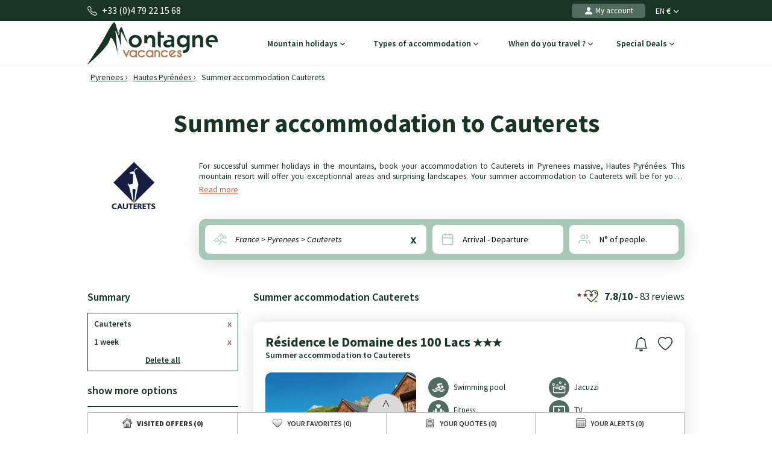

--- FILE ---
content_type: text/html; charset=UTF-8
request_url: https://www.montagne-vacances.com/en/rental-cauterets.html
body_size: 48681
content:
<!DOCTYPE html>
<html lang="en">
    <head>
        <title>Rental Cauterets - studio, apartment, chalet, hotel - Montagne Vacances</title>
        <meta name="description" content="Rental Cauterets - studio, apartment, chalet, hotel - Montagne Vacances"/>
        <meta name="keywords" content="Renting chalet Cauterets, renting apartment Cauterets, renting, chalet, apartment, mountain, Cauterets"/>
        <meta name="owner" content="montagne-vacances.com : le guide des vacances d'été à la montagne"/>
        <meta name="Author" content="Montagne-Vacances"/>
        <meta name="robots" content="index, follow"/>
                <meta name="Identifier-url" content="https://www.montagne-vacances.com"/>
        <meta name="Rating" content="General"/>
        <meta name="viewport" content="width=device-width, initial-scale=1" />
        <meta http-equiv="Content-Type" content="text/html; charset=utf-8"/>
        <meta property="og:locale" content="en_GB" /><meta property="og:type" content="website" /><meta property="og:title" content="Rental Cauterets - studio, apartment, chalet, hotel - Montagne Vacances" /><meta property="og:description" content="Rental Cauterets - studio, apartment, chalet, hotel - Montagne Vacances" /><meta property="og:url" content="https://www.montagne-vacances.com/en/rental-cauterets.html"/><meta property="og:site_name" content="Montagne-Vacances" /><meta property="og:image" content="https://www.montagne-vacances.com/images/mv/logo.png" />                        <link rel="canonical" href="https://www.montagne-vacances.com/en/rental-cauterets.html"/>
                    <link rel="alternate" hreflang="fr" href="https://www.montagne-vacances.com/fr/location-cauterets.html"/>
                    <link rel="alternate" hreflang="en" href="https://www.montagne-vacances.com/en/rental-cauterets.html"/>
                    <link rel="alternate" hreflang="es" href="https://www.montagne-vacances.com/es/renta-cauterets.html"/>
                    <link rel="alternate" hreflang="de" href="https://www.montagne-vacances.com/de/verleih-cauterets.html"/>
                    <link rel="alternate" hreflang="nl" href="https://www.montagne-vacances.com/nl/huur-cauterets.html"/>
                    <link rel="alternate" hreflang="ru" href="https://www.montagne-vacances.com/ru/rental-cauterets.html"/>
                    <link rel="alternate" hreflang="it" href="https://www.montagne-vacances.com/it/locazione-cauterets.html"/>
                    <link rel="alternate" hreflang="pl" href="https://www.montagne-vacances.com/pl/wynajem-cauterets.html"/>
                        <link rel="apple-touch-icon" sizes="180x180" href="/images/mv/favicon/apple-touch-icon.png">
        <link rel="icon" type="image/png" sizes="48x48" href="/images/mv/favicon/favicon-48x48.png">
        <link rel="icon" type="image/png" sizes="32x32" href="/images/mv/favicon/favicon-32x32.png">
        <link rel="icon" type="image/png" sizes="16x16" href="/images/mv/favicon/favicon-16x16.png">
        <link rel="manifest" href="/images/mv/favicon/site.webmanifest">
        <link rel="mask-icon" href="/images/mv/favicon/safari-pinned-tab.svg" color="#00529a">
        <link rel="shortcut icon" href="/images/mv/favicon/favicon.ico">
        <meta name="msapplication-TileColor" content="#ffffff">
        <meta name="msapplication-config" content="/images/mv/favicon/browserconfig.xml">
        <meta name="theme-color" content="#ffffff">
                            <link rel="preconnect" href="https://fonts.gstatic.com" crossorigin>
            <link rel="stylesheet" href="/css/normal26.css"/>
                                    </head>
    <body class="defaut">

                
        <script type="text/javascript">window.dataLayer = window.dataLayer || [];window.dataLayer.push({
    "id_produits": [
        "7544"
    ],
    "event": "datalayer_ready",
    "page_id": "LOCATION_STATION",
    "page_type": "RESULTAT_MOTEUR",
    "langue": "en",
    "isMobile": "false",
    "isTablet": "false",
    "cookie_partner": ""
});</script><noscript><iframe src="//www.googletagmanager.com/ns.html?id=GTM-NF7TMW" height="0" width="0" style="display:none;visibility:hidden"></iframe></noscript><script>(function(w,d,s,l,i){w[l]=w[l]||[];w[l].push({'gtm.start':new Date().getTime(),event:'gtm.js'});var f=d.getElementsByTagName(s)[0],j=d.createElement(s),dl=l!='dataLayer'?'&l='+l:'';j.async=true;j.src='//www.googletagmanager.com/gtm.js?id='+i+dl;f.parentNode.insertBefore(j,f);})(window,document,'script','dataLayer','GTM-NF7TMW');</script><script type="text/javascript">var conteneurs_googletagmanager = window['conteneurs_googletagmanager'] || [];
conteneurs_googletagmanager['Montagne-Vacances'] = 'GTM-NF7TMW';
</script>
                
        
    <svg xmlns="http://www.w3.org/2000/svg" id="symbols" aria-hidden="true">
        <defs>
                                                                                                                                                                                                                                                                                                                                                                <symbol id="svg-icon-header-back" viewBox="0 0 16 16">
                    <path fill-rule="evenodd" d="M8.354 1.646a.5.5 0 0 1 0 .708L2.707 8l5.647 5.646a.5.5 0 0 1-.708.708l-6-6a.5.5 0 0 1 0-.708l6-6a.5.5 0 0 1 .708 0"/>
                    <path fill-rule="evenodd" d="M12.354 1.646a.5.5 0 0 1 0 .708L6.707 8l5.647 5.646a.5.5 0 0 1-.708.708l-6-6a.5.5 0 0 1 0-.708l6-6a.5.5 0 0 1 .708 0"/>
                </symbol>
                                                    <symbol id="svg-icon-header-search" viewBox="0 0 16 16">
                    <path d="M11.742 10.344a6.5 6.5 0 1 0-1.397 1.398h-.001q.044.06.098.115l3.85 3.85a1 1 0 0 0 1.415-1.414l-3.85-3.85a1 1 0 0 0-.115-.1zM12 6.5a5.5 5.5 0 1 1-11 0 5.5 5.5 0 0 1 11 0"/>
                </symbol>
                                                    <symbol id="svg-icon-header-phone" viewBox="0 0 16 16">
                    <path d="M3.654 1.328a.678.678 0 0 0-1.015-.063L1.605 2.3c-.483.484-.661 1.169-.45 1.77a17.6 17.6 0 0 0 4.168 6.608 17.6 17.6 0 0 0 6.608 4.168c.601.211 1.286.033 1.77-.45l1.034-1.034a.678.678 0 0 0-.063-1.015l-2.307-1.794a.68.68 0 0 0-.58-.122l-2.19.547a1.75 1.75 0 0 1-1.657-.459L5.482 8.062a1.75 1.75 0 0 1-.46-1.657l.548-2.19a.68.68 0 0 0-.122-.58zM1.884.511a1.745 1.745 0 0 1 2.612.163L6.29 2.98c.329.423.445.974.315 1.494l-.547 2.19a.68.68 0 0 0 .178.643l2.457 2.457a.68.68 0 0 0 .644.178l2.189-.547a1.75 1.75 0 0 1 1.494.315l2.306 1.794c.829.645.905 1.87.163 2.611l-1.034 1.034c-.74.74-1.846 1.065-2.877.702a18.6 18.6 0 0 1-7.01-4.42 18.6 18.6 0 0 1-4.42-7.009c-.362-1.03-.037-2.137.703-2.877z"/>
                </symbol>
                                                    <symbol id="svg-icon-header-menu" viewBox="0 0 16 16">
                    <path fill-rule="evenodd" d="M2.5 12a.5.5 0 0 1 .5-.5h10a.5.5 0 0 1 0 1H3a.5.5 0 0 1-.5-.5m0-4a.5.5 0 0 1 .5-.5h10a.5.5 0 0 1 0 1H3a.5.5 0 0 1-.5-.5m0-4a.5.5 0 0 1 .5-.5h10a.5.5 0 0 1 0 1H3a.5.5 0 0 1-.5-.5"/>
                </symbol>
                                                    <symbol id="svg-icon-customer" viewBox="0 0 16 16">
                    <path fill-rule="evenodd" clip-rule="evenodd" d="M3 14s-1 0-1-1 1-4 6-4 6 3 6 4-1 1-1 1zm5-6a3 3 0 1 0 0-6 3 3 0 0 0 0 6"/>
                </symbol>
                                                    <symbol id="svg-icon-customer-connected" viewBox="0 0 16 16">
                    <path fill-rule="evenodd" clip-rule="evenodd" d="M11 5a3 3 0 1 1-6 0 3 3 0 0 1 6 0m-9 8c0 1 1 1 1 1h5v-1a2 2 0 0 1 .01-.2 4.49 4.49 0 0 1 1.534-3.693Q8.844 9.002 8 9c-5 0-6 3-6 4m7 0a1 1 0 0 1 1-1v-1a2 2 0 1 1 4 0v1a1 1 0 0 1 1 1v2a1 1 0 0 1-1 1h-4a1 1 0 0 1-1-1zm3-3a1 1 0 0 0-1 1v1h2v-1a1 1 0 0 0-1-1"/>
                </symbol>
                                                                            <symbol id="svg-icon-chevron-down" viewBox="0 0 512 298.04">
                    <path fill-rule="evenodd" clip-rule="evenodd" d="M12.08 70.78c-16.17-16.24-16.09-42.54.15-58.7 16.25-16.17 42.54-16.09 58.71.15L256 197.76 441.06 12.23c16.17-16.24 42.46-16.32 58.71-.15 16.24 16.16 16.32 42.46.15 58.7L285.27 285.96c-16.24 16.17-42.54 16.09-58.7-.15L12.08 70.78z"/>
                </symbol>
                                                    <symbol id="svg-icon-heart" viewBox="0 0 16 16">
                    <path d="m8 2.748-.717-.737C5.6.281 2.514.878 1.4 3.053c-.523 1.023-.641 2.5.314 4.385.92 1.815 2.834 3.989 6.286 6.357 3.452-2.368 5.365-4.542 6.286-6.357.955-1.886.838-3.362.314-4.385C13.486.878 10.4.28 8.717 2.01zM8 15C-7.333 4.868 3.279-3.04 7.824 1.143q.09.083.176.171a3 3 0 0 1 .176-.17C12.72-3.042 23.333 4.867 8 15"/>
                </symbol>
                                                    <symbol id="svg-icon-bell" viewBox="0 0 16 16">
                    <path d="M8 16a2 2 0 0 0 2-2H6a2 2 0 0 0 2 2M8 1.918l-.797.161A4 4 0 0 0 4 6c0 .628-.134 2.197-.459 3.742-.16.767-.376 1.566-.663 2.258h10.244c-.287-.692-.502-1.49-.663-2.258C12.134 8.197 12 6.628 12 6a4 4 0 0 0-3.203-3.92zM14.22 12c.223.447.481.801.78 1H1c.299-.199.557-.553.78-1C2.68 10.2 3 6.88 3 6c0-2.42 1.72-4.44 4.005-4.901a1 1 0 1 1 1.99 0A5 5 0 0 1 13 6c0 .88.32 4.2 1.22 6"/>
                </symbol>
                                                    <symbol id="svg-icon-filter" viewBox="0 0 64 64" stroke-width="4">
                    <line x1="50.69" y1="32" x2="56.32" y2="32"/>
                    <line x1="7.68" y1="32" x2="38.69" y2="32"/>
                    <line x1="26.54" y1="15.97" x2="56.32" y2="15.97"/>
                    <line x1="7.68" y1="15.97" x2="14.56" y2="15.97"/>
                    <line x1="35" y1="48.03" x2="56.32" y2="48.03"/>
                    <line x1="7.68" y1="48.03" x2="23" y2="48.03"/>
                    <circle cx="20.55" cy="15.66" r="6"/>
                    <circle cx="44.69" cy="32" r="6"/>
                    <circle cx="29" cy="48.03" r="6"/>
                </symbol>
                                                    <symbol id="svg-icon-massif" viewBox="0 0 28 24">
                    <path d="M26.7334 20.9294L24.1036 18.2336L22.7232 19.1728C22.4852 19.3375 22.1758 19.3009 21.9735 19.0997L18.8261 15.8732L16.2737 18.4897C16.0416 18.7276 15.6668 18.7276 15.4348 18.4897L7.50373 10.3595L1.37548 16.0684L0.572266 15.1657L7.117 9.06651C7.35499 8.84694 7.71198 8.85304 7.93807 9.08481L15.8453 17.1906L18.3977 14.5741C18.6298 14.3362 19.0046 14.3362 19.2367 14.5741L22.4614 17.8798L23.8418 16.9405C24.0798 16.7759 24.3951 16.8125 24.5914 17.0137L27.5663 20.0633L26.7274 20.9233L26.7334 20.9294Z"/>
                    <path d="M14.3995 14.4521L13.5249 13.6287L21.9557 4.22375C22.0628 4.10177 22.2175 4.02858 22.3841 4.02858C22.5388 4.01638 22.7054 4.08957 22.8184 4.20545L27.5782 9.08479L26.7393 9.94478L22.4198 5.51677L14.4114 14.4521H14.3995Z"/>
                    <path d="M9.72295 8.73105L8.88403 7.87107L16.0237 0.545955C16.2558 0.308087 16.6306 0.308087 16.8627 0.545955L20.4325 4.20546L19.5936 5.06545L16.4462 1.83898L9.7289 8.72495L9.72295 8.73105Z"/>
                    <path d="M5.73081 17.4468C5.57611 17.4468 5.42737 17.3858 5.30837 17.2699L2.3335 14.2203L3.17241 13.3603L5.78436 16.0379L7.75373 14.5253C7.95602 14.3728 8.22971 14.3606 8.43795 14.507L9.87184 15.4889L11.9126 13.9153L12.6266 14.8912L10.2467 16.721C10.0444 16.8734 9.77069 16.8856 9.56245 16.7393L8.12856 15.7573L6.08779 17.3309C5.9807 17.4102 5.85575 17.4529 5.73081 17.4529V17.4468Z"/>
                    <path d="M16.4402 6.46826C16.3331 6.46826 16.226 6.43777 16.1367 6.38287L13.1619 4.55312L13.7747 3.51016L16.4045 5.12644L18.4631 3.54066L19.1771 4.51653L16.7972 6.34628C16.6901 6.42557 16.5651 6.46826 16.4402 6.46826Z"/>
                    <path d="M20.6051 10.7377C20.492 10.7377 20.373 10.7011 20.2778 10.634L18.4929 9.41415L19.1533 8.40169L20.611 9.39586L22.0687 8.40169C22.2234 8.298 22.4138 8.27361 22.5864 8.3285L23.9726 8.80423L25.0258 7.43802L25.9599 8.19432L24.645 9.89599C24.4903 10.0973 24.2285 10.1765 23.9905 10.0973L22.4793 9.57883L20.9383 10.634C20.8371 10.7011 20.7241 10.7377 20.611 10.7377H20.6051Z"/>
                    <path d="M15.4245 17.625L10.6663 22.5027L11.5077 23.3653L16.2659 18.4876L15.4245 17.625Z"/>
                </symbol>
                                                                            <symbol id="svg-icon-destination" viewBox="0 0 1024 1024">
                    <path d="M513.2 56.6c-164 0-296.9 131-296.9 292.6 0 50.2 12.8 97.4 35.4 138.6 37.7 69 166.6 266.1 228.3 359.6 29.8 27.9 59 6.4 66.5 0 61.3-93.3 189.3-289.6 227.3-357.6 23.3-41.7 36.5-89.7 36.5-140.6-0.2-161.6-133.1-292.6-297.1-292.6z m214.2 413.6c-36.1 61-163.5 264.3-202.7 326.8-8.2 2.9-15.9 2.5-23 0-38.9-62.3-165.5-264.9-201.8-325.2-21.7-36.1-34.2-78.2-34.2-123.1 0-134 110.8-242.7 247.4-242.7s247.4 108.6 247.4 242.7c0.1 44.3-12 85.8-33.1 121.5z"/>
                    <path d="M513.2 477.7c-70.8 0-128.4-57.6-128.4-128.4s57.6-128.4 128.4-128.4 128.4 57.6 128.4 128.4S584 477.7 513.2 477.7z m0-208.7c-44.3 0-80.3 36-80.3 80.3s36 80.3 80.3 80.3 80.3-36 80.3-80.3-36-80.3-80.3-80.3zM511.9 969.6c-163.4 0-286.6-59.6-286.6-138.7 0-46.1 42.4-87.2 116.4-112.7 11.5-4 24.1 2.1 28 13.6 4 11.5-2.1 24.1-13.6 28-53.5 18.5-86.7 45.7-86.7 71.1 0 44.7 99.6 94.6 242.5 94.6s242.5-49.9 242.5-94.6c0-25.4-33.3-52.6-86.8-71.1-11.5-4-17.6-16.5-13.6-28 4-11.5 16.5-17.6 28-13.6 74 25.5 116.5 66.7 116.5 112.8 0 78.9-123.2 138.6-286.6 138.6z"/>
                </symbol>
                                                                                                    <symbol id="svg-icon-calendrier" viewBox="0 0 25 25">
                    <path fill-rule="evenodd" clip-rule="evenodd" d="M8.90411 2.2941C9.31431 2.2941 9.64654 2.6188 9.64654 3.0195V3.73338H15.6568V3.0195C15.6568 2.6188 15.989 2.2941 16.4004 2.2941C16.8094 2.2941 17.1428 2.6188 17.1428 3.0195V3.73338H19.7431C21.2124 3.73338 22.4034 4.89517 22.4034 6.32755V19.8499C22.4034 21.2823 21.2124 22.4441 19.7431 22.4441H5.57337C4.10409 22.4441 2.91309 21.2823 2.91309 19.8499V6.32755C2.91309 4.89633 4.10409 3.73338 5.57337 3.73338H8.16048V3.0195C8.16048 2.6188 8.49272 2.2941 8.90411 2.2941ZM8.16048 5.18303H5.57337C4.92569 5.18303 4.39795 5.69542 4.39795 6.32755V9.49053H20.9173V6.32755C20.9196 6.02634 20.7972 5.7366 20.577 5.52199C20.3568 5.30738 20.0569 5.18547 19.7431 5.18303H17.144L17.1572 5.89231C17.1572 6.29301 16.825 6.61771 16.4136 6.61771C16.3152 6.61696 16.2179 6.59759 16.1273 6.56071C16.0368 6.52384 15.9546 6.47017 15.8857 6.4028C15.8167 6.33542 15.7623 6.25566 15.7255 6.16806C15.6887 6.08047 15.6702 5.98676 15.6712 5.89231L15.658 5.18303H9.64654L9.65974 5.89231C9.65974 6.29301 9.3275 6.61771 8.91611 6.61771C8.81772 6.61696 8.72045 6.59759 8.62987 6.56071C8.53929 6.52384 8.45717 6.47017 8.38821 6.4028C8.31925 6.33542 8.26481 6.25566 8.228 6.16806C8.19118 6.08047 8.17273 5.98676 8.17368 5.89231L8.16048 5.18303ZM20.9173 10.9298H4.39915V19.8499C4.39915 20.4821 4.92449 20.9944 5.57337 20.9944H19.7431C20.3908 20.9944 20.9185 20.4821 20.9185 19.8499L20.9173 10.9298Z"/>
                </symbol>
                                                    <symbol id="svg-icon-personnes" viewBox="0 0 25 23">
                    <path fill-rule="evenodd" clip-rule="evenodd" d="M10.055 4.37685C9.69644 4.37685 9.34143 4.44444 9.01021 4.57577C8.67898 4.7071 8.37802 4.89959 8.12451 5.14225C7.871 5.38491 7.6699 5.673 7.5327 5.99005C7.3955 6.3071 7.32489 6.64692 7.32489 6.99009C7.32489 7.33327 7.3955 7.67309 7.5327 7.99014C7.6699 8.30719 7.871 8.59528 8.12451 8.83794C8.37802 9.0806 8.67898 9.27309 9.01021 9.40442C9.34143 9.53575 9.69644 9.60334 10.055 9.60334C10.779 9.60334 11.4734 9.32802 11.9854 8.83794C12.4974 8.34786 12.785 7.68317 12.785 6.99009C12.785 6.29702 12.4974 5.63233 11.9854 5.14225C11.4734 4.65217 10.779 4.37685 10.055 4.37685ZM5.9006 6.9887C5.9006 6.46649 6.00805 5.94939 6.21683 5.46693C6.4256 4.98447 6.73161 4.54609 7.11738 4.17683C7.50315 3.80757 7.96112 3.51466 8.46515 3.31482C8.96918 3.11497 9.5094 3.01212 10.055 3.01212C10.6005 3.01212 11.1407 3.11497 11.6448 3.31482C12.1488 3.51466 12.6068 3.80757 12.9925 4.17683C13.3783 4.54609 13.6843 4.98447 13.8931 5.46693C14.1019 5.94939 14.2093 6.46649 14.2093 6.9887C14.2093 8.04336 13.7716 9.05482 12.9925 9.80057C12.2134 10.5463 11.1568 10.9653 10.055 10.9653C8.95315 10.9653 7.89647 10.5463 7.11738 9.80057C6.33829 9.05482 5.9006 8.04336 5.9006 6.9887ZM15.3886 3.6315C15.4118 3.54471 15.4527 3.46316 15.5089 3.39149C15.565 3.31983 15.6354 3.25945 15.7159 3.21383C15.7965 3.1682 15.8856 3.13821 15.9783 3.12557C16.071 3.11293 16.1653 3.11789 16.256 3.14017C17.15 3.35891 17.9424 3.85631 18.5084 4.55392C19.0743 5.25153 19.3815 6.10964 19.3815 6.99288C19.3815 7.87612 19.0743 8.73423 18.5084 9.43183C17.9424 10.1294 17.15 10.6268 16.256 10.8456C16.075 10.8848 15.8852 10.8549 15.727 10.7623C15.5687 10.6697 15.4544 10.5216 15.4083 10.3496C15.3623 10.1776 15.3882 9.99513 15.4805 9.84109C15.5728 9.68705 15.7243 9.57354 15.9026 9.5247C16.4901 9.38094 17.0108 9.05406 17.3827 8.59563C17.7546 8.13719 17.9565 7.5733 17.9565 6.99288C17.9565 6.41246 17.7546 5.84856 17.3827 5.39013C17.0108 4.93169 16.4901 4.60482 15.9026 4.46106C15.7197 4.41614 15.5628 4.30353 15.4666 4.14798C15.3703 3.99243 15.3418 3.80666 15.3886 3.6315ZM3.67582 14.0629C4.4548 13.3171 5.51136 12.8981 6.6131 12.8979H13.4983C14.6 12.8981 15.6566 13.3171 16.4356 14.0628C17.2147 14.8085 17.6524 15.8199 17.6526 16.8745V18.5225C17.6526 18.7034 17.5776 18.8768 17.4439 19.0047C17.3103 19.1326 17.1291 19.2045 16.9401 19.2045C16.7512 19.2045 16.5699 19.1326 16.4363 19.0047C16.3027 18.8768 16.2276 18.7034 16.2276 18.5225V16.8745C16.2276 16.1815 15.9401 15.517 15.4283 15.0269C14.9164 14.5368 14.2222 14.2614 13.4983 14.2612H6.6131C5.88904 14.2612 5.19464 14.5366 4.68265 15.0266C4.17066 15.5167 3.88303 16.1814 3.88303 16.8745V18.5225C3.87712 18.6995 3.7995 18.8674 3.66659 18.9906C3.53369 19.1138 3.35591 19.1827 3.17089 19.1827C2.98586 19.1827 2.80809 19.1138 2.67518 18.9906C2.54227 18.8674 2.46465 18.6995 2.45874 18.5225V16.8745C2.45874 15.8201 2.89642 14.8083 3.67582 14.0629ZM18.8326 13.5166C18.8799 13.3416 18.9978 13.1917 19.1604 13.0998C19.323 13.0079 19.5171 12.9816 19.7 13.0267C20.5914 13.2469 21.3811 13.7443 21.9452 14.4408C22.5092 15.1372 22.8155 15.9933 22.8161 16.8745V18.5225C22.8161 18.7034 22.7411 18.8768 22.6075 19.0047C22.4738 19.1326 22.2926 19.2045 22.1036 19.2045C21.9147 19.2045 21.7334 19.1326 21.5998 19.0047C21.4662 18.8768 21.3911 18.7034 21.3911 18.5225V16.8752C21.3907 16.2962 21.1894 15.7337 20.8188 15.2761C20.4483 14.8185 19.9294 14.4916 19.3438 14.3468C19.161 14.3015 19.0046 14.1886 18.9088 14.0329C18.8129 13.8773 18.7856 13.6916 18.8326 13.5166Z"/>
                </symbol>
                                                    <symbol id="svg-icon-loupe" viewBox="0 0 21 21">
                    <path stroke-width="0.0195312" d="M9.01409 3.70243C6.25267 3.70243 4.01409 5.941 4.01409 8.70243C4.01409 11.4639 6.25267 13.7024 9.01409 13.7024C11.7755 13.7024 14.0141 11.4639 14.0141 8.70243C14.0141 5.941 11.7755 3.70243 9.01409 3.70243ZM2.34741 8.70243C2.34741 5.02053 5.33218 2.03577 9.01407 2.03577C12.696 2.03577 15.6807 5.02053 15.6807 8.70243C15.6807 10.243 15.1582 11.6616 14.2807 12.7904L18.77 17.2798C19.0954 17.6053 19.0954 18.1329 18.77 18.4583C18.4446 18.7838 17.9169 18.7838 17.5915 18.4583L13.1021 13.969C11.9733 14.8465 10.5547 15.3691 9.01407 15.3691C5.33218 15.3691 2.34741 12.3843 2.34741 8.70243Z"/>
                </symbol>
                                                                            <symbol id="svg-icon-avis" viewBox="0 0 31 31">
                    <path stroke-width="2" stroke-linecap="round" stroke-linejoin="round" d="M28.568 20.9253C29.3469 19.1781 29.7794 17.2451 29.7794 15.2119C29.7794 7.40064 23.3945 1.06836 15.5184 1.06836C7.64222 1.06836 1.25732 7.40064 1.25732 15.2119C1.25732 23.0232 7.64222 29.3555 15.5184 29.3555C18.0542 29.3555 20.4354 28.6991 22.4987 27.5483L29.7821 29.3541L28.568 20.9253Z"/>
                </symbol>
                                                                                                                            <symbol id="svg-icon-gift" viewBox="0 0 16 16">
                    <path d="M3 2.5a2.5 2.5 0 0 1 5 0 2.5 2.5 0 0 1 5 0v.006c0 .07 0 .27-.038.494H15a1 1 0 0 1 1 1v2a1 1 0 0 1-1 1v7.5a1.5 1.5 0 0 1-1.5 1.5h-11A1.5 1.5 0 0 1 1 14.5V7a1 1 0 0 1-1-1V4a1 1 0 0 1 1-1h2.038A3 3 0 0 1 3 2.506zm1.068.5H7v-.5a1.5 1.5 0 1 0-3 0c0 .085.002.274.045.43zM9 3h2.932l.023-.07c.043-.156.045-.345.045-.43a1.5 1.5 0 0 0-3 0zM1 4v2h6V4zm8 0v2h6V4zm5 3H9v8h4.5a.5.5 0 0 0 .5-.5zm-7 8V7H2v7.5a.5.5 0 0 0 .5.5z"/>
                </symbol>
                    </defs>
    </svg>
        
        
<header id="header">

        <div id="header_bandeau">
        <div class="conteneur_site">
            <div id="header_telephone"><svg aria-hidden="true" class="svg-symbol svg-icon-header-phone"><use href="#svg-icon-header-phone"></use></svg> +33 (0)4 79 22 15 68</div>
            <div id="header_liens">
                                                <div id="header_langues">
                                                                        <div class="langue"><span class="a" onclick="changerDevise(1,'https://www.montagne-vacances.com/en/','https://www.montagne-vacances.com/en/rental-cauterets.html');" title="French mountain guide">EN <span class="devise">&euro;</span> <svg aria-hidden="true" class="svg-symbol svg-icon-chevron-down"><use href="#svg-icon-chevron-down"></use></svg></span></div>
                                                                <div class="conteneur">
                                                                                                                        <div class="langue"><span class="a" onclick="changerDevise(1,'https://www.montagne-vacances.com/fr/','https://www.montagne-vacances.com/fr/location-cauterets.html');" title="Guide des vacances à la montagne">FR</span></div>
                                                                                                                                                    <div class="langue"><span class="a" onclick="changerDevise(1,'https://www.montagne-vacances.com/en/','https://www.montagne-vacances.com/en/rental-cauterets.html');" title="French mountain guide">EN <span class="devise">&euro;</span></span></div>
                                    <div class="langue"><span class="a" onclick="changerDevise(2,'https://www.montagne-vacances.com/en/','https://www.montagne-vacances.com/en/rental-cauterets.html');" title="French mountain guide">EN <span class="devise">&pound;</span></span></div>
                                                                                                                                                    <div class="langue"><span class="a" onclick="changerDevise(1,'https://www.montagne-vacances.com/es/','https://www.montagne-vacances.com/es/renta-cauterets.html');" title="Estaciones montañeses francesas">ES</span></div>
                                                                                                                                                                                    <div class="langue"><span class="a" onclick="changerDevise(1,'https://www.montagne-vacances.com/de/','https://www.montagne-vacances.com/de/verleih-cauterets.html');" title="Reiseleiter Urlaub im Berg">DE</span></div>
                                                                                                                                                                                    <div class="langue"><span class="a" onclick="changerDevise(1,'https://www.montagne-vacances.com/nl/','https://www.montagne-vacances.com/nl/huur-cauterets.html');" title="Vakantie in de bergen gids">NL</span></div>
                                                                                                                                                                                    <div class="langue"><span class="a" onclick="changerDevise(1,'https://www.montagne-vacances.com/ru/','https://www.montagne-vacances.com/ru/rental-cauterets.html');" title="Гид по каникулам в горах">RU</span></div>
                                                                                                                                                                                    <div class="langue"><span class="a" onclick="changerDevise(1,'https://www.montagne-vacances.com/it/','https://www.montagne-vacances.com/it/locazione-cauterets.html');" title="Guida delle vacanze alla montagna">IT</span></div>
                                                                                                                                                                                    <div class="langue"><span class="a" onclick="changerDevise(1,'https://www.montagne-vacances.com/pl/','https://www.montagne-vacances.com/pl/wynajem-cauterets.html');" title="Przewodnik po wakacjach w górach">PL</span></div>
                                                                                                        </div>
                </div>
                                <div id="header_client">
                                            <span class="encryptedlink encryptedlink68747470733a2f2f7777772e6d6f6e7461676e652d766163616e6365732e636f6d2f656e2f636f6d7074652f"><svg aria-hidden="true" class="svg-symbol svg-icon-customer"><use href="#svg-icon-customer"></use></svg> My account</span>
                                    </div>
                                            </div>
        </div>
    </div>

    <div id="header_navigation" class="conteneur_site">

                <div id="header_logo">
            <a href="https://www.montagne-vacances.com/en/">
                                                    <img class="sprite-logo" src="/images/spacer.gif" alt="Mountain holidays with Montagne-Vacances" title="Mountain holidays with Montagne-Vacances" />
                            </a>
        </div>

                <div id="bouton_retour" onclick="ToggleConteneur('page');">
            <svg aria-hidden="true" class="svg-symbol svg-icon-header-back"><use href="#svg-icon-header-back"></use></svg>
        </div>

                <div id="header_boutons">
                                                        <a href="https://www.montagne-vacances.com/en/favoris.php">
                    <div class="bouton-mobile">
                        <svg aria-hidden="true" class="svg-symbol svg-icon-heart"><use href="#svg-icon-heart"></use></svg>
                        <div id="bouton_nb_favoris" style="display:none;">0</div>
                    </div>
                </a>
                                    <div id="bouton_accordeon_telephone" class="groupe_accordeon_boutons bouton-mobile ferme">
                <svg aria-hidden="true" class="svg-symbol svg-icon-header-phone"><use href="#svg-icon-header-phone"></use></svg>
            </div>
                        <div id="bouton-menu" class="bouton-mobile" onclick="ToggleConteneur('menu');">
                <svg aria-hidden="true" class="svg-symbol svg-icon-header-menu"><use href="#svg-icon-header-menu"></use></svg>
            </div>
        </div>

                <div id="element_accordeon_telephone">
            <div class="conteneur-numero">Details & Booking<br>
                <a class="numero" href="tel:+33479221568">+33 (0)4 79 22 15 68</a>
            </div>
            <p>Mon-Tue-Wed-Thu-Fri: 9am-12:30pm - 1:30pm-6pm<br>Saturday: 9am-12:30pm - 1:30pm-6pm</p>
            <a class="bouton-fermer" href="#" onclick="FermerAccordeon('bouton_accordeon_telephone','element_accordeon_telephone');return false;">Close</a>
            <a class="bouton-appeler" href="tel:+33479221568">Call</a>
        </div>

                
                <nav id="header_menu">
            <div class="onglet mobile-only">
                <span id="bouton_accordeon_header_menu_langue" class="label ferme">Select your language <img class="fleche sprite-picto-moteur-fleche" src="/images/spacer.gif" alt=""></span>
                <div id="element_accordeon_header_menu_langue" class="onglet_contenu">
                    <div class="colonne">
                        <div class="select-langue">English (&euro;)<img src="/images/spacer.gif" class="sprite-drapeau-en" alt="FR"/>
                            <select name="langue" onchange="javascript:eval(this.value);return false;">
                                                                                                            <option  value="changerDevise(1,'https://www.montagne-vacances.com/fr/','https://www.montagne-vacances.com/fr/location-cauterets.html');">Français </option>
                                                                                                                                                <option selected value="changerDevise(1,'https://www.montagne-vacances.com/en/','https://www.montagne-vacances.com/en/rental-cauterets.html');">English (&euro;)</option>
                                        <option  value="changerDevise(2,'https://www.montagne-vacances.com/en/','https://www.montagne-vacances.com/en/rental-cauterets.html');">English (&pound;)</option>
                                                                                                                                                <option  value="changerDevise(1,'https://www.montagne-vacances.com/es/','https://www.montagne-vacances.com/es/renta-cauterets.html');">Español </option>
                                                                                                                                                <option  value="changerDevise(1,'https://www.montagne-vacances.com/de/','https://www.montagne-vacances.com/de/verleih-cauterets.html');">Deutsch </option>
                                                                                                                                                <option  value="changerDevise(1,'https://www.montagne-vacances.com/nl/','https://www.montagne-vacances.com/nl/huur-cauterets.html');">Nederlands </option>
                                                                                                                                                <option  value="changerDevise(1,'https://www.montagne-vacances.com/ru/','https://www.montagne-vacances.com/ru/rental-cauterets.html');">Русский </option>
                                                                                                                                                <option  value="changerDevise(1,'https://www.montagne-vacances.com/it/','https://www.montagne-vacances.com/it/locazione-cauterets.html');">Italiano </option>
                                                                                                                                                <option  value="changerDevise(1,'https://www.montagne-vacances.com/pl/','https://www.montagne-vacances.com/pl/wynajem-cauterets.html');">Polski </option>
                                                                                                </select>
                        </div>
                    </div>
                </div>
            </div>
            <div class="onglet mobile-only">
                <span id="bouton_accordeon_header_menu_client" class="label ferme">My account <img class="fleche sprite-picto-moteur-fleche" src="/images/spacer.gif" alt=""></span>
                <div id="element_accordeon_header_menu_client" class="onglet_contenu">
                    <div class="colonne">
                        <ul>
                                                            <li>
                                    <span class="a encryptedlink encryptedlink68747470733a2f2f7777772e6d6f6e7461676e652d766163616e6365732e636f6d2f656e2f636f6d7074652f">Sign in</span>
                                </li>
                                                        <li>
                                <span class="a encryptedlink encryptedlink68747470733a2f2f7777772e6d6f6e7461676e652d766163616e6365732e636f6d2f656e2f6661766f7269732e706870">Favorites</span>
                            </li>
                            <li>
                                <span class="a encryptedlink encryptedlink68747470733a2f2f7777772e6d6f6e7461676e652d766163616e6365732e636f6d2f656e2f64657669732e706870">Quote</span>
                            </li>
                                                    </ul>
                    </div>
                </div>
            </div>
            <div class="onglet">
                                    <a class="label" href="https://www.montagne-vacances.com/en/mountain-vacation/critere.php">Mountain holidays <svg aria-hidden="true" class="svg-symbol svg-icon-chevron-down"><use href="#svg-icon-chevron-down"></use></svg><div class="indicateur"></div></a>
                                <div class="onglet_contenu">
                    <div class="conteneur_site">
                                                                                                                                <div class="colonne colonne_marge">
                                <div class="titre">Choose your mountain destination</div>
                                <ul>
                                                                            <li><a href="https://www.montagne-vacances.com/en/rental-val-cenis.html">Val Cenis</a></li>
                                                                            <li><a href="https://www.montagne-vacances.com/en/rental-les-orres.html">Les Orres</a></li>
                                                                            <li><a href="https://www.montagne-vacances.com/en/rental-tignes.html">Tignes</a></li>
                                                                            <li><a href="https://www.montagne-vacances.com/en/rental-chatel.html">Châtel</a></li>
                                                                            <li><a href="https://www.montagne-vacances.com/en/rental-peyragudes.html">Peyragudes</a></li>
                                                                            <li><a href="https://www.montagne-vacances.com/en/rental-les-arcs.html">Les Arcs</a></li>
                                                                    </ul>
                            </div>
                            <div class="colonne">
                                <div class="titre"></div>
                                <ul>
                                                                            <li><a href="https://www.montagne-vacances.com/en/rental-saint-sorlin-d-arves.html">Saint Sorlin d'Arves</a></li>
                                                                            <li><a href="https://www.montagne-vacances.com/en/rental-les-menuires.html">Les Menuires</a></li>
                                                                            <li><a href="https://www.montagne-vacances.com/en/rental-flaine.html">Flaine</a></li>
                                                                            <li><a href="https://www.montagne-vacances.com/en/rental-les-saisies.html">Les Saisies</a></li>
                                                                            <li><a href="https://www.montagne-vacances.com/en/rental-la-plagne.html">La Plagne</a></li>
                                                                            <li><a href="https://www.montagne-vacances.com/en/family-mountain-vacation.php">Family friendly resorts</a></li>
                                                                    </ul>
                            </div>
                                            </div>
                </div>
            </div>
            <div class="onglet">
                <span class="label">Types of accommodation <svg aria-hidden="true" class="svg-symbol svg-icon-chevron-down"><use href="#svg-icon-chevron-down"></use></svg></span>
                <div class="onglet_contenu">
                    <div class="conteneur_site">
                        <div class="colonne colonne_marge">
                            <div class="titre">Select your accommodation</div>
                            <ul>
                                <li>
                                    <a href="https://www.montagne-vacances.com/en/mountain-vacation-chalet.php">Chalet in the mountains</a>
                                </li>
                                <li>
                                    <a href="https://www.montagne-vacances.com/en/luxury-mountain-rental.php">Prestige &amp; Premium</a>
                                </li>
                                <li>
                                    <a href="https://www.montagne-vacances.com/en/apartment-rental-mountain.html">Apartments</a>
                                </li>
                                                                    <li>
                                        <a href="https://www.montagne-vacances.com/en/reservation/mountain-rental-swimmingpool.php">Residence with swimming pool</a>
                                    </li>
                                                                                                    <li>
                                        <a href="https://www.montagne-vacances.com/en/residence-rental-mountain.html">Residences</a>
                                    </li>
                                                                <li>
                                    <a href="https://www.montagne-vacances.com/en/hotel-mountain.php">Hotel</a>
                                </li>
                                                                    <li>
                                        <a href="https://www.montagne-vacances.com/en/campsite-rental-mountain.html">Campsite</a>
                                    </li>
                                                                                            </ul>
                        </div>
                                                    <div class="colonne">
                                <div class="titre"></div>
                                <ul>
                                                                                                            <li><a href="https://www.montagne-vacances.com/en/lacs-de-montagne.php">Mountain lakes</a></li>
                                    <li><a href="https://www.montagne-vacances.com/en/residence-children-activity.php">Kids Club</a></li>
                                    <li><a href="https://www.montagne-vacances.com/en/residence-animation.php">Activities</a></li>
                                    <li><a href="https://www.montagne-vacances.com/en/residence-trekking-accompagnist.php">Hiking</a></li>
                                </ul>
                            </div>
                                            </div>
                </div>
            </div>
                        <div class="onglet">
                <span class="label">When do you travel ? <svg aria-hidden="true" class="svg-symbol svg-icon-chevron-down"><use href="#svg-icon-chevron-down"></use></svg></span>
                <div class="onglet_contenu">
                    <div class="conteneur_site">
                        <div class="colonne colonne_marge">
                            <div class="titre">Summer 2026</div>
                            <ul>
                                <li><a href="https://www.montagne-vacances.com/en/reservation/short-mountain-stay.php">Mountain weekend | Short break</a></li>
                                                                                                                                <li><a href="https://www.montagne-vacances.com/en/infos/school-holidays-calendar.php">School holidays</a></li>
                                                            </ul>
                        </div>
                        <div class="colonne colonne_pub">
                            <div class="pub250">
                                <a href="https://www.montagne-vacances.com/en/free-week-offer.php" target="_blank" onmousedown="clickPub(123928)" rel="nofollow"><img src="https://docs.montagne-vacances.com/pub/Banniere_Menu_MV_anglais_2=1-1.jpg" alt="" loading="lazy" /></a>                            </div>
                        </div>
                    </div>
                </div>
            </div>
                        <div class="onglet">
                <a class="label" href="https://www.montagne-vacances.com/en/mountain-promotion.php">Special Deals <svg aria-hidden="true" class="svg-symbol svg-icon-chevron-down"><use href="#svg-icon-chevron-down"></use></svg><div class="indicateur"></div></a>
                <div class="onglet_contenu">
                    <div class="conteneur_site">
                        <div class="colonne colonne_marge">
                            <div class="titre">Mountain stay - Our offers</div>
                            <ul>
                                <li>
                                    <a href="https://www.montagne-vacances.com/en/mountain-rental-promotional-code.php">Discount</a>
                                </li>
                                                                    <li>
                                        <a href="https://www.montagne-vacances.com/en/free-week-offer.php">Book 1 week = get 1 free</a>
                                    </li>
                                                                <li>
                                    <a href="https://www.montagne-vacances.com/en/early_booking_mountain.php">Early booking</a>
                                </li>
                                <li>
                                    <a href="https://www.montagne-vacances.com/en/mountain-last-minute.php">Last minute</a>
                                </li>
                                <li>
                                    <a href="https://www.montagne-vacances.com/en/cheap-vacation.php">Budget breaks</a>
                                </li>
                                                            </ul>
                        </div>
                        <div class="colonne colonne_pub">
                            <div class="pub250">
                                <a href="https://www.montagne-vacances.com/en/mountain-vacation-chalet.php" target="_blank" onmousedown="clickPub(123927)" rel="nofollow"><img src="https://docs.montagne-vacances.com/pub/Banniere_Menu_MV_anglais_chalets-1.jpg" alt="" loading="lazy" /></a>                            </div>
                        </div>
                    </div>
                </div>
            </div>
                    </nav>
    </div>
</header>

        
            <main id="page-recherche">
        
        
<div id="contenu-header">
    <div class="container-ariane">                <div id="ariane">
        <a class="lien home" href="https://www.montagne-vacances.com/en/">Montagne-Vacances</a><!-- @whitespace
        --><!-- @whitespace
            --><!-- @whitespace
                --><a class="lien" href="https://www.montagne-vacances.com/en/rental-pyrenees_5.html"><img src="/images/mv/fleche.png" alt="&rsaquo;" />Pyrenees</a><!-- @whitespace
            --><!-- @whitespace
        --><!-- @whitespace
            --><!-- @whitespace
                --><a class="lien" href="https://www.montagne-vacances.com/en/rental-hautes-pyrenees-65.html"><img src="/images/mv/fleche.png" alt="&rsaquo;" />Hautes Pyrénées</a><!-- @whitespace
            --><!-- @whitespace
        --><!-- @whitespace
            --><!-- @whitespace
                --><span class="courant"><img src="/images/mv/fleche.png" alt="&rsaquo;" />Summer accommodation Cauterets</span><!-- @whitespace
            --><!-- @whitespace
        -->    </div>
</div>
    <h1>Summer accommodation to Cauterets</h1>
</div>
        

    <div id="recherche-description-conteneur" class="ferme">
        <div id="recherche-description">
                            <div class="logo"><img src="https://www.ski-planet.com/photo/cauterets/logo.gif" alt="Cauterets" title="Cauterets"/></div>
                        <div class="texte">
                                <div class="description">For successful summer holidays in the mountains, book your accommodation to Cauterets in Pyrenees massive, Hautes Pyrénées. This mountain resort will offer you exceptionnal areas and surprising landscapes. Your summer accommodation to Cauterets will be for you a moment of wellness in the heart of a beautiful nature and you will spend holidays in wide open spaces. Our moutain offers will make you live warm emotions with all your family. We propose you quality holidays accommodation in all French massives, in the heart of mountains. We have many residences to rent for your summer to Cauterets. Let yourself be carried by a feeling of happiness, enjoy the summer holidays in the mountains full of sun and discoveries !</div>
                <div class="bouton-afficher" onclick="$('#recherche-description-conteneur').removeClass('ferme');">Read more</div>
            </div>
        </div>
                

    <div id="bloc-vignettes-492008558" class="bloc-vignettes bloc-vignettes-haut swiper" data-media-query="(max-width: 719px)">
        <div class="container-vignettes swiper-wrapper">
                            <div class="vignette swiper-slide ">
                    <img class="image" src="/images/mv/vignettes/appartement.jpg" alt="Rental Apartment Cauterets" loading="lazy" />
                    <a class="conteneur-texte gtm-tracking" href="https://www.montagne-vacances.com/en/apartment-rental-cauterets.html" title="Rental Apartment Cauterets" data-gtm-event="cta_click" data-gtm-link-text="Rental Apartment Cauterets">
                        <div class="texte en"><span class="hidden">Rental </span>Apartment<span class="hidden"> Cauterets</span></div>
                    </a>
                    <div class="label"><img class="sprite-moteur-picto-filtrer" src="/images/spacer.gif" alt="">Show prices</div>
                </div>
                            <div class="vignette swiper-slide ">
                    <img class="image" src="/images/mv/vignettes/residence.jpg" alt="Rental Residence Cauterets" loading="lazy" />
                    <a class="conteneur-texte gtm-tracking" href="https://www.montagne-vacances.com/en/residence-cauterets.html" title="Rental Residence Cauterets" data-gtm-event="cta_click" data-gtm-link-text="Rental Residence Cauterets">
                        <div class="texte en"><span class="hidden">Rental </span>Residence<span class="hidden"> Cauterets</span></div>
                    </a>
                    <div class="label"><img class="sprite-moteur-picto-filtrer" src="/images/spacer.gif" alt="">Show prices</div>
                </div>
                            <div class="vignette swiper-slide ">
                    <img class="image" src="/images/mv/vignettes/piscine.jpg" alt="Residence with swimming pool Cauterets" loading="lazy" />
                    <a class="conteneur-texte gtm-tracking" href="https://www.montagne-vacances.com/en/reservation/online_affiche.php?stations=2&Piscine=1" title="Residence with swimming pool Cauterets" data-gtm-event="cta_click" data-gtm-link-text="Residence with swimming pool Cauterets">
                        <div class="texte en">Residence with swimming pool<span class="hidden"> Cauterets</span></div>
                    </a>
                    <div class="label"><img class="sprite-moteur-picto-filtrer" src="/images/spacer.gif" alt="">Show prices</div>
                </div>
                    </div>
    </div>

    
    </div>


        
        
<div id="conteneur-moteur-horizontal">
        <div id="moteur-horizontal">
                <div class="conteneur-champ destination">
            <span class="image">
                <svg aria-hidden="true" class="svg-symbol svg-icon-massif">
                    <use href="#svg-icon-massif"/>
                </svg>
            </span>
            <input type="text" id="input-recherche-rapide-moteur" class="input input-recherche-rapide" data-output="#output-recherche-rapide-moteur" data-recuperer-recherche="1" placeholder="France > Pyrenees > Cauterets" value=""/>
                                                        <span class="encryptedlink encryptedlink2f656e2f7265736572766174696f6e2f6f6e6c696e655f616666696368652e706870 popup_chargement supprimer-destination" title="Delete">x</span>
                        <div id="output-recherche-rapide-moteur" class="menu output-recherche-rapide"></div>
        </div>
                <div class="conteneur-champ">
            <span class="image">
                <svg aria-hidden="true" class="svg-symbol svg-icon-calendrier">
                    <use href="#svg-icon-calendrier"/>
                </svg>
            </span>
            <span class="label">
                                <span id="debut_sejour_lien" class="encryptedlink encryptedlink2f656e2f7265736572766174696f6e2f6f6e6c696e655f616666696368652e7068703f504152414d45545245535f44415445532673746174696f6e733d32" style="display:none;"></span>
                                                                        <span id="date_debut_traduit" title="Beginning of stay">Arrival</span>
                    <input type="hidden" id="date_debut_hidden" value="">
                                        <span class="separateur"> - </span>
                                        <span id="date_fin_traduit" title="Returning">Departure</span>
                    <input type="hidden" id="duree_hidden" value="7">
                    <input type="hidden" id="date_fin_hidden" value="">
                                                <span>&nbsp;</span>
            </span>
        </div>
                <div class="conteneur-champ">
            <span class="image">
                <svg aria-hidden="true" class="svg-symbol svg-icon-personnes">
                    <use href="#svg-icon-personnes"/>
                </svg>
            </span>
                        <span id="moteur-recherche-nb-personnes" class="label">N° of people.</span>
            <div id="moteur-menu-nb-personnes" class="menu-nb-personnes">
                                                                                            <div class="option_conteneur">
                        <label class="encryptedlink encryptedlink2f656e2f7265736572766174696f6e2f6f6e6c696e655f616666696368652e7068703f73746174696f6e733d32264e62706572733d31 popup_chargement">
                            <input type="checkbox" name="nombres_personnes">1 People                        </label>
                    </div>
                                                                            <div class="option_conteneur">
                        <label class="encryptedlink encryptedlink2f656e2f7265736572766174696f6e2f6f6e6c696e655f616666696368652e7068703f73746174696f6e733d32264e62706572733d32 popup_chargement">
                            <input type="checkbox" name="nombres_personnes">2 people                        </label>
                    </div>
                                                                            <div class="option_conteneur">
                        <label class="encryptedlink encryptedlink2f656e2f7265736572766174696f6e2f6f6e6c696e655f616666696368652e7068703f73746174696f6e733d32264e62706572733d33 popup_chargement">
                            <input type="checkbox" name="nombres_personnes">3 people                        </label>
                    </div>
                                                                            <div class="option_conteneur">
                        <label class="encryptedlink encryptedlink2f656e2f7265736572766174696f6e2f6f6e6c696e655f616666696368652e7068703f73746174696f6e733d32264e62706572733d34 popup_chargement">
                            <input type="checkbox" name="nombres_personnes">4 people                        </label>
                    </div>
                                                                            <div class="option_conteneur">
                        <label class="encryptedlink encryptedlink2f656e2f7265736572766174696f6e2f6f6e6c696e655f616666696368652e7068703f73746174696f6e733d32264e62706572733d35 popup_chargement">
                            <input type="checkbox" name="nombres_personnes">5 people                        </label>
                    </div>
                                                                            <div class="option_conteneur">
                        <label class="encryptedlink encryptedlink2f656e2f7265736572766174696f6e2f6f6e6c696e655f616666696368652e7068703f73746174696f6e733d32264e62706572733d36 popup_chargement">
                            <input type="checkbox" name="nombres_personnes">6 people                        </label>
                    </div>
                                                                            <div class="option_conteneur">
                        <label class="encryptedlink encryptedlink2f656e2f7265736572766174696f6e2f6f6e6c696e655f616666696368652e7068703f73746174696f6e733d32264e62706572733d37 popup_chargement">
                            <input type="checkbox" name="nombres_personnes">7 people                        </label>
                    </div>
                                                                            <div class="option_conteneur">
                        <label class="encryptedlink encryptedlink2f656e2f7265736572766174696f6e2f6f6e6c696e655f616666696368652e7068703f73746174696f6e733d32264e62706572733d38 popup_chargement">
                            <input type="checkbox" name="nombres_personnes">8 people                        </label>
                    </div>
                                                                            <div class="option_conteneur">
                        <label class="encryptedlink encryptedlink2f656e2f7265736572766174696f6e2f6f6e6c696e655f616666696368652e7068703f73746174696f6e733d32264e62706572733d39 popup_chargement">
                            <input type="checkbox" name="nombres_personnes">9 people                        </label>
                    </div>
                                                                            <div class="option_conteneur">
                        <label class="encryptedlink encryptedlink2f656e2f7265736572766174696f6e2f6f6e6c696e655f616666696368652e7068703f73746174696f6e733d32264e62706572733d3130 popup_chargement">
                            <input type="checkbox" name="nombres_personnes">10 people                        </label>
                    </div>
                                                                            <div class="option_conteneur">
                        <label class="encryptedlink encryptedlink2f656e2f7265736572766174696f6e2f6f6e6c696e655f616666696368652e7068703f73746174696f6e733d32264e62706572733d3131 popup_chargement">
                            <input type="checkbox" name="nombres_personnes">11 people                        </label>
                    </div>
                                                                            <div class="option_conteneur">
                        <label class="encryptedlink encryptedlink2f656e2f7265736572766174696f6e2f6f6e6c696e655f616666696368652e7068703f73746174696f6e733d32264e62706572733d3132 popup_chargement">
                            <input type="checkbox" name="nombres_personnes">12 people                        </label>
                    </div>
                                                                            <div class="option_conteneur">
                        <label class="encryptedlink encryptedlink2f656e2f7265736572766174696f6e2f6f6e6c696e655f616666696368652e7068703f73746174696f6e733d32264e62706572733d3133 popup_chargement">
                            <input type="checkbox" name="nombres_personnes">13 people                        </label>
                    </div>
                                                                            <div class="option_conteneur">
                        <label class="encryptedlink encryptedlink2f656e2f7265736572766174696f6e2f6f6e6c696e655f616666696368652e7068703f73746174696f6e733d32264e62706572733d3134 popup_chargement">
                            <input type="checkbox" name="nombres_personnes">14 people                        </label>
                    </div>
                                                                            <div class="option_conteneur">
                        <label class="encryptedlink encryptedlink2f656e2f7265736572766174696f6e2f6f6e6c696e655f616666696368652e7068703f73746174696f6e733d32264e62706572733d3135 popup_chargement">
                            <input type="checkbox" name="nombres_personnes">15 people                        </label>
                    </div>
                                                                            <div class="option_conteneur">
                        <label class="encryptedlink encryptedlink2f656e2f7265736572766174696f6e2f6f6e6c696e655f616666696368652e7068703f73746174696f6e733d32264e62706572733d3136 popup_chargement">
                            <input type="checkbox" name="nombres_personnes">16 people                        </label>
                    </div>
                                                                            <div class="option_conteneur">
                        <label class="encryptedlink encryptedlink2f656e2f7265736572766174696f6e2f6f6e6c696e655f616666696368652e7068703f73746174696f6e733d32264e62706572733d3137 popup_chargement">
                            <input type="checkbox" name="nombres_personnes">17 people                        </label>
                    </div>
                                                                            <div class="option_conteneur">
                        <label class="encryptedlink encryptedlink2f656e2f7265736572766174696f6e2f6f6e6c696e655f616666696368652e7068703f73746174696f6e733d32264e62706572733d3138 popup_chargement">
                            <input type="checkbox" name="nombres_personnes">>18 people                        </label>
                    </div>
                            </div>
        </div>
    </div>
</div>

        <div id="page_moteur" class="conteneur_site">
            
            <div id="divPage" class="moteur">
                            
                        
    <div class="top-resultats">

        <div class="recapitulatif-criteres">
            <div class="titre">Search summary</div>
            <div class="criteres">
            <span class="critere encryptedlink encryptedlink2f656e2f7265736572766174696f6e2f6f6e6c696e655f616666696368652e706870 popup_chargement" title="Delete">Cauterets<div class="picto_supprimer">x</div></span>                <span class="critere encryptedlink encryptedlink2f656e2f7265736572766174696f6e2f6f6e6c696e655f616666696368652e7068703f73746174696f6e733d32 popup_chargement" title="Delete">1 week<div class="picto_supprimer">x</div></span>    
<a class="tout_supprimer popup_chargement encryptedlink encryptedlink68747470733a2f2f7777772e6d6f6e7461676e652d766163616e6365732e636f6d2f656e2f7265736572766174696f6e2f6f6e6c696e655f616666696368652e706870" rel="nofollow" >Delete all</a></div>
        </div>

                <div class="menu-recherche">
            <div class="bouton-filtrer large" onclick="ToggleConteneur('recherche');"><svg aria-hidden="true" class="svg-symbol stroke-only"><use href="#svg-icon-filter"/></svg>Filter</div>
                    </div>
            
                            
                                    <div class="infos-resultats">
                            <h2 class="titre-resultats">Summer accommodation Cauterets</h2>
                            <div class="nb-resultats">1 results found</div>
                            <div class="snippet-resultats"><img class="picto-note sprite-moteur-picto-note" src="/images/spacer.gif" alt="" /><span class="note">7.8/10</span> - 83 reviews</div>
                        </div>
                                    
        
    </div>
    
        
<div class="conteneur_encadres_residences">

    <div id="encadre_residence7544" class="encadre_residence"><div class="encadre_residence_titre"><div class="encadre_residence_titre_nom"><a href="https://www.montagne-vacances.com/en/mountain-booking/residence-le-domaine-des-100-lacs_cauterets_7544.html"><h3>Résidence le Domaine des 100 Lacs<span class="etoiles-residences"> ★★★</span></h3></a></div><div class="encadre_residence_titre_localisation"><a href="https://www.montagne-vacances.com/en/rental-cauterets.html">Summer accommodation to Cauterets</a></div></div><div class="encadre_residence_boutons"><svg id="alerte_residence7544" aria-hidden="true" class="svg-symbol encadre_residence_titre_alerte" onclick="PopupAlerteDisponibilite(7544,null);" title="Contact me as soon as availability is online"><use href="#svg-icon-bell"/></svg><svg id="favoris_residence7544" aria-hidden="true" class="svg-symbol encadre_residence_titre_favoris" onclick="AjouterFavorisResidence(7544);" title="Add in the favories"><use href="#svg-icon-heart"/></svg></div><div class="encadre_residence_conteneur_top"><a class="encadre_residence_contenu_photo_lien" href="#" onclick="javascript:SlideshowResidence(7544);return false;"><div class="encadre_residence_contenu_photo"><picture>
<source srcset="https://docs.montagne-vacances.com/photo/small/residence-le-domaine-des-100-lacs-466777.webp" type="image/webp">
<img src="https://docs.montagne-vacances.com/photo/small/residence-le-domaine-des-100-lacs-466777.jpg" alt="Summer accommodation Résidence le Domaine des 100 Lacs" title="Summer accommodation Résidence le Domaine des 100 Lacs" class="photo" loading="lazy">
</picture>
<div class="encadre_residence_contenu_photo_loupe"><img class="sprite-moteur-picto-filtrer" src="/images/spacer.gif" alt=""></div></div></a><div class="encadre_residence_contenu_points_forts"><div class="conteneur_points_forts"><div class="point_fort"><span class="image"><img class="picto_residence sprite-prestation-residence-piscine" src="/images/spacer.gif" title="Swimming pool" alt="" /></span><span class="description" title="Swimming pool">Swimming pool</span></div><div class="point_fort"><span class="image"><img class="picto_residence sprite-prestation-residence-jacuzzi" src="/images/spacer.gif" title="Jacuzzi" alt="" /></span><span class="description" title="Jacuzzi">Jacuzzi</span></div><div class="point_fort"><span class="image"><img class="picto_residence sprite-prestation-residence-fitness" src="/images/spacer.gif" title="Fitness" alt="" /></span><span class="description" title="Fitness">Fitness</span></div><div class="point_fort"><span class="image"><img class="picto_residence sprite-prestation-residence-television" src="/images/spacer.gif" title="TV" alt="" /></span><span class="description" title="TV">TV</span></div><div class="point_fort"><span class="image"><img class="picto_residence sprite-prestation-residence-animaux" src="/images/spacer.gif" title="Pets (extra charges)" alt="" /></span><span class="description" title="Pets (extra charges)">Pets (extra charges)</span></div><div class="point_fort"><span class="image"><img class="picto_residence sprite-prestation-residence-parking" src="/images/spacer.gif" title="Parking" alt="" /></span><span class="description" title="Parking">Parking</span></div></div><div class="encadre_residence_avis"><span class="image"><svg aria-hidden="true" class="svg-symbol stroke-only"><use href="#svg-icon-avis"/></svg></span><span class="texte"><span class="note">7.9</span>/10</span><a target="_blank" href="https://www.montagne-vacances.com/en/opinion_residence-le-domaine-des-100-lacs_cauterets_7544.html" title="Résidence le Domaine des 100 Lacs - 33 Reviews"">Read customers' opinions</a></div></div></div><table class="encadre_residence_onglets"><tr><th id="encadre_residence_onglet_descriptif7544" class="encadre_residence_onglet actif" onclick="OngletEncadreResidence('descriptif',7544);">Description</th><th id="encadre_residence_onglet_prestations7544" class="encadre_residence_onglet" onclick="OngletEncadreResidence('prestations',7544);">Services</th><th id="encadre_residence_onglet_station7544" class="encadre_residence_onglet" onclick="OngletEncadreResidence('station',7544);">Resort</th><th id="encadre_residence_onglet_plan7544" class="encadre_residence_onglet" onclick="OngletEncadreResidence('plan',7544);">Map</th><tr></table><div id="encadre_residence_contenu_descriptif7544" class="encadre_residence_contenu_descriptif encadre_residence_onglets_contenu actif">&nbsp;&nbsp;&nbsp;<strong>This Lagrange residential complex</strong>, "Le Domaine des 100 Lacs," consists of three 5-story buildings with elevators, very respectful of Pyrenean architecture, combining the warmth of wood, stone, and slate. You will enjoy the swimming pool, the jacuzzi (open in July and August only), and the fitness area. The residence is located 1 km from the center of the village of Cauterets and the thermal baths.</div><input id="encadre_residence7544_date_debut" type="hidden" value=""><div id="encadre_residence_contenu_prestations7544" class="encadre_residence_contenu_prestations encadre_residence_onglets_contenu"></div><div id="encadre_residence_contenu_station7544" class="encadre_residence_contenu_station encadre_residence_onglets_contenu"><div class="colonnes"><div class="colonne1"><div class="logo_station"><a href="https://www.montagne-vacances.com/en/mountain-vacation/cauterets.html" target="_blank"><img src="https://www.ski-planet.com/photo/cauterets/logo.gif" alt="Resort Cauterets" title="Resort Cauterets" loading="lazy" /></a></div><strong>Altitude</strong> : 1350m<br>
    <div class="avis-station">
        <span class="texte"><span class="note">8</span>/10</span>
        <a target="_blank" href="https://www.montagne-vacances.com/en/mountain-vacation/opinion_cauterets.html">Read customers' opinions</a>
    </div>
    </div><div class="colonne2"><strong>Sporting activity</strong><ul><li title="Ice-rink">Ice rink</li><li title="Atlantic - Club">Sport club</li><li title="">Bowling alley</li><li title="Open-air climbing wall">Climbing</li><li title="Skate-board ramp and roller skate track">Skate Park</li><li title="">Tennis...</li></ul></div><div class="colonne3"><strong>Cultural activity</strong><ul><li title="Library">Library</li><li title="Cinema">Cinema</li><li title="Boiled sweet factory">Candy factory</li><li title="Basque farm">Farm guided tour</li><li title="">Salting room</li><li title="National Park House">Exhibitions...</li></ul></div></div></div><div id="encadre_residence_contenu_plan7544" class="encadre_residence_contenu_plan encadre_residence_onglets_contenu"><div id="googlemap7544" class="googlemap" data-latitude="42.893947" data-longitude="-0.109729" data-marqueur-texte="<b>Résidence le Domaine des 100 Lacs</b><br>Avenue du Docteur Domer - 10 Chemin de l&#039;Écureuil, 65110 Cauterets"></div></div><div id="divCalendrier7544" class="encadre_residence_calendrier">    <form method="get" id="form7544" action="" autocomplete="off">
        <div class="calendrier_no_scroll">
            <table width="100%" class="tablePrix" style="font-size:.9em">
                <thead>
                    <tr>
                        <td class="desktop">Select your accommodation</td>
                        <td>Stay</td>
                        <td>Qty.</td>
                        <td>Price</td>
                    </tr>
                </thead>
                <tbody>
                                                        <tr class="trImpair">
                        <td colspan=3 class="mobile"><a class="nomLog tip_logement" title="Studio cabin 4 people :: &lt;strong&gt;Surface area &lt;/strong&gt;: about 21 m&amp;sup2;. Living room with bed-settee or pull-out sofa. Cabin with double bed or 2 bunk beds. Kitchenette with coffee machine, dishwasher, microwave, electric cooking rings, fridge. Bathroom with WC. Balcony OR Terrace. The beds in elevation are not suitable for children under 6 years." href="https://www.montagne-vacances.com/en/studio-cabin-4-people,cauterets_1054.html" onclick="afficheLogement(1054);return false;"><img class="sprite-encadre-residence-infos" src="/images/spacer.gif" alt="" />Studio cabin 4 people</a></td>
                    </tr>
                                        <tr class="trImpair" id="trLog1054">
                                                <td class="desktop"><a class="nomLog tip_logement" title="Studio cabin 4 people :: &lt;strong&gt;Surface area &lt;/strong&gt;: about 21 m&amp;sup2;. Living room with bed-settee or pull-out sofa. Cabin with double bed or 2 bunk beds. Kitchenette with coffee machine, dishwasher, microwave, electric cooking rings, fridge. Bathroom with WC. Balcony OR Terrace. The beds in elevation are not suitable for children under 6 years." href="https://www.montagne-vacances.com/en/studio-cabin-4-people,cauterets_1054.html" onclick="afficheLogement(1054);return false;"><img class="sprite-encadre-residence-infos" src="/images/spacer.gif" alt="" />Studio cabin 4 people</a></td>
                                                <td style="text-align:center;">
                            <div id="selectSejour1054" class="select_sejour">
                                <div class="selection" onclick="chargeSejoursLogement(7544,1054,7,0,'2026-02-28',0,0,0,0,1);">sat 28/02/26 - 7 nights - 925&euro;<div class="fleche">▼</div></div>
                                <ul class="options"></ul>
                            </div>
                            <input type="hidden" id="sejourSelected1054" value="277043778|2026-02-28|7|1"/>
                            <input type="hidden" id="PlanID1054" value="1"/>
                        </td>
                                                <td style="text-align:center;">
                            <div id="selectQuantite1054" class="select_quantite">
                                <div class="selection" onclick="chargeQuantitesLogement(1054);"><span class="texte">0&nbsp;&nbsp;&nbsp;select your choice</span><div class="fleche">▼</div></div>
                                <ul class="options">
                                                                        <li class="option selected" data-value="0">0&nbsp;&nbsp;&nbsp;select your choice</li>
                                                                            <li class="option" data-value="1">1&nbsp;&nbsp;&nbsp;accommodation</li>
                                                                            <li class="option" data-value="2">2&nbsp;&nbsp;&nbsp;accommodations</li>
                                                                            <li class="option" data-value="3">3&nbsp;&nbsp;&nbsp;accommodations</li>
                                                                    </ul>
                            </div>
                            <input type="hidden" id="NbChambre1054" value="0"/>
                            <input type="hidden" id="NbpersMax1054" value="4"/>
                            <div style="display:none;" id="Nb_dispo1054">3</div>
                        </td>
                                                <td class="prix" style="text-align:right;">
                                                                                                                <div class="prix">
                                                                                                        <span title="price per accommodation">
                                        925&euro;                                    </span>
                                                                                                </div>
                                                    </td>
                    </tr>
                                                        <tr class="trPair">
                        <td colspan=3 class="mobile"><a class="nomLog tip_logement" title="2 room apartment 4 people :: &lt;strong&gt;Surface area &lt;/strong&gt;: about 25 m&amp;sup2;. Living room with bed-settee. Bedroom with double bed. Kitchenette with coffee machine, dishwasher, microwave, electric cooking rings, fridge. Bathroom. WC. Balcony OR Terrace." href="https://www.montagne-vacances.com/en/2-room-apartment-4-people,cauterets_1463.html" onclick="afficheLogement(1463);return false;"><img class="sprite-encadre-residence-infos" src="/images/spacer.gif" alt="" />2 room apartment 4 people</a></td>
                    </tr>
                                        <tr class="trPair" id="trLog1463">
                                                <td class="desktop"><a class="nomLog tip_logement" title="2 room apartment 4 people :: &lt;strong&gt;Surface area &lt;/strong&gt;: about 25 m&amp;sup2;. Living room with bed-settee. Bedroom with double bed. Kitchenette with coffee machine, dishwasher, microwave, electric cooking rings, fridge. Bathroom. WC. Balcony OR Terrace." href="https://www.montagne-vacances.com/en/2-room-apartment-4-people,cauterets_1463.html" onclick="afficheLogement(1463);return false;"><img class="sprite-encadre-residence-infos" src="/images/spacer.gif" alt="" />2 room apartment 4 people</a></td>
                                                <td style="text-align:center;">
                            <div id="selectSejour1463" class="select_sejour">
                                <div class="selection" onclick="chargeSejoursLogement(7544,1463,7,0,'2026-04-04',0,0,0,0,1);">sat 04/04/26 - 7 nights - 325&euro;<div class="fleche">▼</div></div>
                                <ul class="options"></ul>
                            </div>
                            <input type="hidden" id="sejourSelected1463" value="277043363|2026-04-04|7|1"/>
                            <input type="hidden" id="PlanID1463" value="1"/>
                        </td>
                                                <td style="text-align:center;">
                            <div id="selectQuantite1463" class="select_quantite">
                                <div class="selection" onclick="chargeQuantitesLogement(1463);"><span class="texte">0&nbsp;&nbsp;&nbsp;select your choice</span><div class="fleche">▼</div></div>
                                <ul class="options">
                                                                        <li class="option selected" data-value="0">0&nbsp;&nbsp;&nbsp;select your choice</li>
                                                                            <li class="option" data-value="1">1&nbsp;&nbsp;&nbsp;accommodation</li>
                                                                            <li class="option" data-value="2">2&nbsp;&nbsp;&nbsp;accommodations</li>
                                                                            <li class="option" data-value="3">3&nbsp;&nbsp;&nbsp;accommodations</li>
                                                                    </ul>
                            </div>
                            <input type="hidden" id="NbChambre1463" value="0"/>
                            <input type="hidden" id="NbpersMax1463" value="4"/>
                            <div style="display:none;" id="Nb_dispo1463">3</div>
                        </td>
                                                <td class="prix" style="text-align:right;">
                                                                                                                <div class="prix">
                                                                                                        <span title="price per accommodation">
                                        325&euro;                                    </span>
                                                                                                </div>
                                                    </td>
                    </tr>
                                                        <tr class="trImpair">
                        <td colspan=3 class="mobile"><a class="nomLog tip_logement" title="3 room apartment 6 people :: &lt;strong&gt;Surface area &lt;/strong&gt;: about 35 m&amp;sup2;. Living room with bed-settee. Bedroom with double bed. Bedroom with 2 bunk beds. Kitchenette with coffee machine, dishwasher, microwave, electric cooking rings, fridge. Bathroom. WC. Balcony OR Terrace. The beds in elevation are not suitable for children under 6 years." href="https://www.montagne-vacances.com/en/3-room-apartment-6-people,cauterets_1055.html" onclick="afficheLogement(1055);return false;"><img class="sprite-encadre-residence-infos" src="/images/spacer.gif" alt="" />3 room apartment 6 people</a></td>
                    </tr>
                                        <tr class="trImpair" id="trLog1055">
                                                <td class="desktop"><a class="nomLog tip_logement" title="3 room apartment 6 people :: &lt;strong&gt;Surface area &lt;/strong&gt;: about 35 m&amp;sup2;. Living room with bed-settee. Bedroom with double bed. Bedroom with 2 bunk beds. Kitchenette with coffee machine, dishwasher, microwave, electric cooking rings, fridge. Bathroom. WC. Balcony OR Terrace. The beds in elevation are not suitable for children under 6 years." href="https://www.montagne-vacances.com/en/3-room-apartment-6-people,cauterets_1055.html" onclick="afficheLogement(1055);return false;"><img class="sprite-encadre-residence-infos" src="/images/spacer.gif" alt="" />3 room apartment 6 people</a></td>
                                                <td style="text-align:center;">
                            <div id="selectSejour1055" class="select_sejour">
                                <div class="selection" onclick="chargeSejoursLogement(7544,1055,7,0,'2026-02-28',0,0,0,0,1);">sat 28/02/26 - 7 nights - 1137&euro;<div class="fleche">▼</div></div>
                                <ul class="options"></ul>
                            </div>
                            <input type="hidden" id="sejourSelected1055" value="277043579|2026-02-28|7|1"/>
                            <input type="hidden" id="PlanID1055" value="1"/>
                        </td>
                                                <td style="text-align:center;">
                            <div id="selectQuantite1055" class="select_quantite">
                                <div class="selection" onclick="chargeQuantitesLogement(1055);"><span class="texte">0&nbsp;&nbsp;&nbsp;select your choice</span><div class="fleche">▼</div></div>
                                <ul class="options">
                                                                        <li class="option selected" data-value="0">0&nbsp;&nbsp;&nbsp;select your choice</li>
                                                                            <li class="option" data-value="1">1&nbsp;&nbsp;&nbsp;accommodation</li>
                                                                            <li class="option" data-value="2">2&nbsp;&nbsp;&nbsp;accommodations</li>
                                                                            <li class="option" data-value="3">3&nbsp;&nbsp;&nbsp;accommodations</li>
                                                                    </ul>
                            </div>
                            <input type="hidden" id="NbChambre1055" value="0"/>
                            <input type="hidden" id="NbpersMax1055" value="6"/>
                            <div style="display:none;" id="Nb_dispo1055">3</div>
                        </td>
                                                <td class="prix" style="text-align:right;">
                                                                                                                <div class="prix">
                                                                                                        <span title="price per accommodation">
                                        1137&euro;                                    </span>
                                                                                                </div>
                                                    </td>
                    </tr>
                                                        <tr class="trPair">
                        <td colspan=3 class="mobile"><a class="nomLog tip_logement" title="2 room apartment cabin 6 people :: &lt;strong&gt;Surface area &lt;/strong&gt;: about 30 m&amp;sup2;. Living room with pull-out sofa. Bedroom with double bed. Cabin with 2 bunk beds. Kitchenette with coffee machine, dishwasher, microwave, electric cooking rings. Bathroom. WC. Balcony OR Terrace. The beds in elevation are not suitable for children under 6 years." href="https://www.montagne-vacances.com/en/2-room-apartment-cabin-6-people,cauterets_3746.html" onclick="afficheLogement(3746);return false;"><img class="sprite-encadre-residence-infos" src="/images/spacer.gif" alt="" />2 room apartment cabin 6 people</a></td>
                    </tr>
                                        <tr class="trPair" id="trLog3746">
                                                <td class="desktop"><a class="nomLog tip_logement" title="2 room apartment cabin 6 people :: &lt;strong&gt;Surface area &lt;/strong&gt;: about 30 m&amp;sup2;. Living room with pull-out sofa. Bedroom with double bed. Cabin with 2 bunk beds. Kitchenette with coffee machine, dishwasher, microwave, electric cooking rings. Bathroom. WC. Balcony OR Terrace. The beds in elevation are not suitable for children under 6 years." href="https://www.montagne-vacances.com/en/2-room-apartment-cabin-6-people,cauterets_3746.html" onclick="afficheLogement(3746);return false;"><img class="sprite-encadre-residence-infos" src="/images/spacer.gif" alt="" />2 room apartment cabin 6 people</a></td>
                                                <td style="text-align:center;">
                            <div id="selectSejour3746" class="select_sejour">
                                <div class="selection" onclick="chargeSejoursLogement(7544,3746,7,0,'2026-03-07',0,0,0,0,1);">sat 07/03/26 - 7 nights - 555&euro;<div class="fleche">▼</div></div>
                                <ul class="options"></ul>
                            </div>
                            <input type="hidden" id="sejourSelected3746" value="277043438|2026-03-07|7|1"/>
                            <input type="hidden" id="PlanID3746" value="1"/>
                        </td>
                                                <td style="text-align:center;">
                            <div id="selectQuantite3746" class="select_quantite">
                                <div class="selection" onclick="chargeQuantitesLogement(3746);"><span class="texte">0&nbsp;&nbsp;&nbsp;select your choice</span><div class="fleche">▼</div></div>
                                <ul class="options">
                                                                        <li class="option selected" data-value="0">0&nbsp;&nbsp;&nbsp;select your choice</li>
                                                                            <li class="option" data-value="1">1&nbsp;&nbsp;&nbsp;accommodation</li>
                                                                            <li class="option" data-value="2">2&nbsp;&nbsp;&nbsp;accommodations</li>
                                                                            <li class="option" data-value="3">3&nbsp;&nbsp;&nbsp;accommodations</li>
                                                                    </ul>
                            </div>
                            <input type="hidden" id="NbChambre3746" value="0"/>
                            <input type="hidden" id="NbpersMax3746" value="6"/>
                            <div style="display:none;" id="Nb_dispo3746">3</div>
                        </td>
                                                <td class="prix" style="text-align:right;">
                                                                                                                <div class="prix">
                                                                                                        <span title="price per accommodation">
                                        555&euro;                                    </span>
                                                                                                </div>
                                                    </td>
                    </tr>
                                                        <tr class="trImpair">
                        <td colspan=3 class="mobile"><a class="nomLog tip_logement" title="3-4 room apartment 8 people :: &lt;strong&gt;Surface area &lt;/strong&gt;: about 53 m&amp;sup2;. Some in duplex. Living room with bed-settee. 2 bedrooms with 2 beds. Bedroom with 2 beds OR Cabin with 2 bunk beds. Kitchenette with coffee machine, dishwasher, microwave, electric cooking rings, fridge. Bathroom. WC. Balcony OR Terrace. The beds in elevation are not suitable for children under 6 years." href="https://www.montagne-vacances.com/en/3-4-room-apartment-8-people,cauterets_1464.html" onclick="afficheLogement(1464);return false;"><img class="sprite-encadre-residence-infos" src="/images/spacer.gif" alt="" />3-4 room apartment 8 people</a></td>
                    </tr>
                                        <tr class="trImpair" id="trLog1464">
                                                <td class="desktop"><a class="nomLog tip_logement" title="3-4 room apartment 8 people :: &lt;strong&gt;Surface area &lt;/strong&gt;: about 53 m&amp;sup2;. Some in duplex. Living room with bed-settee. 2 bedrooms with 2 beds. Bedroom with 2 beds OR Cabin with 2 bunk beds. Kitchenette with coffee machine, dishwasher, microwave, electric cooking rings, fridge. Bathroom. WC. Balcony OR Terrace. The beds in elevation are not suitable for children under 6 years." href="https://www.montagne-vacances.com/en/3-4-room-apartment-8-people,cauterets_1464.html" onclick="afficheLogement(1464);return false;"><img class="sprite-encadre-residence-infos" src="/images/spacer.gif" alt="" />3-4 room apartment 8 people</a></td>
                                                <td style="text-align:center;">
                            <div id="selectSejour1464" class="select_sejour">
                                <div class="selection" onclick="chargeSejoursLogement(7544,1464,7,0,'2026-03-07',0,0,0,0,1);">sat 07/03/26 - 7 nights - 805&euro;<div class="fleche">▼</div></div>
                                <ul class="options"></ul>
                            </div>
                            <input type="hidden" id="sejourSelected1464" value="297087657|2026-03-07|7|1"/>
                            <input type="hidden" id="PlanID1464" value="1"/>
                        </td>
                                                <td style="text-align:center;">
                            <div id="selectQuantite1464" class="select_quantite">
                                <div class="selection" onclick="chargeQuantitesLogement(1464);"><span class="texte">0&nbsp;&nbsp;&nbsp;select your choice</span><div class="fleche">▼</div></div>
                                <ul class="options">
                                                                        <li class="option selected" data-value="0">0&nbsp;&nbsp;&nbsp;select your choice</li>
                                                                            <li class="option" data-value="1">1&nbsp;&nbsp;&nbsp;accommodation</li>
                                                                            <li class="option" data-value="2">2&nbsp;&nbsp;&nbsp;accommodations</li>
                                                                            <li class="option" data-value="3">3&nbsp;&nbsp;&nbsp;accommodations</li>
                                                                    </ul>
                            </div>
                            <input type="hidden" id="NbChambre1464" value="0"/>
                            <input type="hidden" id="NbpersMax1464" value="8"/>
                            <div style="display:none;" id="Nb_dispo1464">3</div>
                        </td>
                                                <td class="prix" style="text-align:right;">
                                                                                                                <div class="prix">
                                                                                                        <span title="price per accommodation">
                                        805&euro;                                    </span>
                                                                                                </div>
                                                    </td>
                    </tr>
                                </tbody>
            </table>
        </div>
                                <div class="tablePrix_footer">
                                                                                                <input type="button" class="bouton-reservation" name="Submit0" value="Book" onclick="return valide_selection_logement(this,7544);"/>
        </div>
    </form>
</div></div>
    
    
        <div class="conteneur_encadres_bandeau">
        <img src="/images/marqueur-gris.png" alt="" title="" />
        <div class="localisation">
            Other results around : <strong>Hautes Pyrénées</strong>        </div>
        <div class="message">To help you find accommodation that suits you, you will find below suggestions for stays based on one or more of your criteria. <strong>Therefore, the dates or location may have changed.</strong></div>
    </div>

    <div id="encadre_residence25390" class="encadre_residence"><div class="encadre_residence_titre"><div class="encadre_residence_titre_nom"><a href="https://www.montagne-vacances.com/en/mountain-booking/residence-les-jardins-de-balnea_peyragudes_25390.html"><h3>Résidence les Jardins de Balnéa<span class="etoiles-residences"> ★★★</span></h3></a></div><div class="encadre_residence_titre_localisation"><a href="https://www.montagne-vacances.com/en/rental-peyragudes.html">Summer accommodation to Peyragudes</a></div></div><div class="encadre_residence_boutons"><svg id="alerte_residence25390" aria-hidden="true" class="svg-symbol encadre_residence_titre_alerte" onclick="PopupAlerteDisponibilite(25390,null);" title="Contact me as soon as availability is online"><use href="#svg-icon-bell"/></svg><svg id="favoris_residence25390" aria-hidden="true" class="svg-symbol encadre_residence_titre_favoris" onclick="AjouterFavorisResidence(25390);" title="Add in the favories"><use href="#svg-icon-heart"/></svg></div><div class="encadre_residence_conteneur_top"><a class="encadre_residence_contenu_photo_lien" href="#" onclick="javascript:SlideshowResidence(25390);return false;"><div class="encadre_residence_contenu_photo"><picture>
<source srcset="https://docs.montagne-vacances.com/photo/small/residence-les-jardins-de-balnea-438170.webp" type="image/webp">
<img src="https://docs.montagne-vacances.com/photo/small/residence-les-jardins-de-balnea-438170.jpg" alt="Summer accommodation Résidence les Jardins de Balnéa" title="Summer accommodation Résidence les Jardins de Balnéa" class="photo" loading="lazy">
</picture>
<div class="encadre_residence_contenu_photo_prestige">Prestige</div><div class="encadre_residence_contenu_photo_loupe"><img class="sprite-moteur-picto-filtrer" src="/images/spacer.gif" alt=""></div></div></a><div class="encadre_residence_contenu_points_forts"><div class="conteneur_points_forts"><div class="point_fort"><span class="image"><img class="picto_residence sprite-prestation-residence-station" src="/images/spacer.gif" title="50m from resort center" alt="" /></span><span class="description" title="50m from resort center">50m from resort center</span></div><div class="point_fort"><span class="image"><img class="picto_residence sprite-prestation-residence-television" src="/images/spacer.gif" title="TV" alt="" /></span><span class="description" title="TV">TV</span></div><div class="point_fort"><span class="image"><img class="picto_residence sprite-prestation-residence-wifi" src="/images/spacer.gif" title="Internet access" alt="" /></span><span class="description" title="Internet access">Internet access</span></div><div class="point_fort"><span class="image"><img class="picto_residence sprite-prestation-residence-animaux" src="/images/spacer.gif" title="Pets (extra charges)" alt="" /></span><span class="description" title="Pets (extra charges)">Pets (extra charges)</span></div><div class="point_fort"><span class="image"><img class="picto_residence sprite-prestation-residence-parking" src="/images/spacer.gif" title="Parking" alt="" /></span><span class="description" title="Parking">Parking</span></div></div><div class="encadre_residence_avis"><span class="image"><svg aria-hidden="true" class="svg-symbol stroke-only"><use href="#svg-icon-avis"/></svg></span><span class="texte"><span class="note">7.7</span>/10</span><a target="_blank" href="https://www.montagne-vacances.com/en/opinion_residence-les-jardins-de-balnea_peyragudes_25390.html" title="Résidence les Jardins de Balnéa - 35 Reviews"">Read customers' opinions</a></div></div></div><table class="encadre_residence_onglets"><tr><th id="encadre_residence_onglet_descriptif25390" class="encadre_residence_onglet actif" onclick="OngletEncadreResidence('descriptif',25390);">Description</th><th id="encadre_residence_onglet_prestations25390" class="encadre_residence_onglet" onclick="OngletEncadreResidence('prestations',25390);">Services</th><th id="encadre_residence_onglet_station25390" class="encadre_residence_onglet" onclick="OngletEncadreResidence('station',25390);">Resort</th><th id="encadre_residence_onglet_plan25390" class="encadre_residence_onglet" onclick="OngletEncadreResidence('plan',25390);">Map</th><tr></table><div id="encadre_residence_contenu_descriptif25390" class="encadre_residence_contenu_descriptif encadre_residence_onglets_contenu actif">&nbsp;&nbsp;&nbsp;<strong>This residence Les Jardins de Balnéa*** is composed of 69 apartments distributed in 5 buildings</strong>. It is situated at 100 m of the village center of Loudenvielle and shops, at 300 m of the Balnea Center and at 400 m of the Ludeo space. The lake of Génos-Loudenvielle is at 500 m.</div><input id="encadre_residence25390_date_debut" type="hidden" value=""><div id="encadre_residence_contenu_prestations25390" class="encadre_residence_contenu_prestations encadre_residence_onglets_contenu"></div><div id="encadre_residence_contenu_station25390" class="encadre_residence_contenu_station encadre_residence_onglets_contenu"><div class="colonnes"><div class="colonne1"><div class="logo_station"><a href="https://www.montagne-vacances.com/en/mountain-vacation/peyragudes.html" target="_blank"><img src="https://www.ski-planet.com/photo/peyragudes/logo.gif" alt="Resort Peyragudes" title="Resort Peyragudes" loading="lazy" /></a></div><strong>Altitude</strong> : 970m<br>
    <div class="avis-station">
        <span class="texte"><span class="note">7.4</span>/10</span>
        <a target="_blank" href="https://www.montagne-vacances.com/en/mountain-vacation/opinion_peyragudes.html">Read customers' opinions</a>
    </div>
    </div><div class="colonne2"><strong>Sporting activity</strong><ul><li title="">Canyoning</li><li title="">Canirando (Hiking with dog)</li><li title="">Pumptrack</li><li title=""></li><li title=""></li><li title="">...</li></ul></div><div class="colonne3"><strong>Cultural activity</strong><ul><li title="">Heritage culture tour</li><li title=""></li><li title=""></li></ul></div></div></div><div id="encadre_residence_contenu_plan25390" class="encadre_residence_contenu_plan encadre_residence_onglets_contenu"><div id="googlemap25390" class="googlemap" data-latitude="42.797257" data-longitude="0.409235" data-marqueur-texte="<b>Résidence les Jardins de Balnéa</b><br>3, chemin de rioutor, 65510 Peyragudes"></div></div><div id="divCalendrier25390" class="encadre_residence_calendrier">    <form method="get" id="form25390" action="" autocomplete="off">
        <div class="calendrier_no_scroll">
            <table width="100%" class="tablePrix" style="font-size:.9em">
                <thead>
                    <tr>
                        <td class="desktop">Select your accommodation</td>
                        <td>Stay</td>
                        <td>Qty.</td>
                        <td>Price</td>
                    </tr>
                </thead>
                <tbody>
                                                        <tr class="trImpair">
                        <td colspan=3 class="mobile"><a class="nomLog tip_logement" title="Studio sleeping corner 4 people :: &lt;strong&gt;Surface area &lt;/strong&gt;: about 26-31 m&amp;sup2;. Living room with pull-out sofa or bed-settee. Sleeping area with 2 bunk beds. Kitchenette with kettle, coffee machine, toaster, hood, dishwasher, microwave, vitroceramics cooking rings, fridge. Bathroom with bath-tub. WC. Balcony OR Terrace. The beds in elevation are not suitable for children under 6 years." href="https://www.montagne-vacances.com/en/studio-sleeping-corner-4-people,loudenvielle_74890.html" onclick="afficheLogement(74890);return false;"><img class="sprite-encadre-residence-infos" src="/images/spacer.gif" alt="" />Studio sleeping corner 4 people</a></td>
                    </tr>
                                        <tr class="trImpair" id="trLog74890">
                                                <td class="desktop"><a class="nomLog tip_logement" title="Studio sleeping corner 4 people :: &lt;strong&gt;Surface area &lt;/strong&gt;: about 26-31 m&amp;sup2;. Living room with pull-out sofa or bed-settee. Sleeping area with 2 bunk beds. Kitchenette with kettle, coffee machine, toaster, hood, dishwasher, microwave, vitroceramics cooking rings, fridge. Bathroom with bath-tub. WC. Balcony OR Terrace. The beds in elevation are not suitable for children under 6 years." href="https://www.montagne-vacances.com/en/studio-sleeping-corner-4-people,loudenvielle_74890.html" onclick="afficheLogement(74890);return false;"><img class="sprite-encadre-residence-infos" src="/images/spacer.gif" alt="" />Studio sleeping corner 4 people</a></td>
                                                <td style="text-align:center;">
                            <div id="selectSejour74890" class="select_sejour">
                                <div class="selection" onclick="chargeSejoursLogement(25390,74890,7,0,'2026-03-14',0,0,0,0,1);">sat 14/03/26 - 7 nights -10% - 415&euro;<div class="fleche">▼</div></div>
                                <ul class="options"></ul>
                            </div>
                            <input type="hidden" id="sejourSelected74890" value="309305861|2026-03-14|7|1"/>
                            <input type="hidden" id="PlanID74890" value="1"/>
                        </td>
                                                <td style="text-align:center;">
                            <div id="selectQuantite74890" class="select_quantite">
                                <div class="selection" onclick="chargeQuantitesLogement(74890);"><span class="texte">0&nbsp;&nbsp;&nbsp;select your choice</span><div class="fleche">▼</div></div>
                                <ul class="options">
                                                                        <li class="option selected" data-value="0">0&nbsp;&nbsp;&nbsp;select your choice</li>
                                                                            <li class="option" data-value="1">1&nbsp;&nbsp;&nbsp;accommodation</li>
                                                                            <li class="option" data-value="2">2&nbsp;&nbsp;&nbsp;accommodations</li>
                                                                            <li class="option" data-value="3">3&nbsp;&nbsp;&nbsp;accommodations</li>
                                                                    </ul>
                            </div>
                            <input type="hidden" id="NbChambre74890" value="0"/>
                            <input type="hidden" id="NbpersMax74890" value="4"/>
                            <div style="display:none;" id="Nb_dispo74890">3</div>
                        </td>
                                                <td class="prix" style="text-align:right;">
                                                                                        <div class="promotion">
                                                                            -10%
                                                                    </div>
                                                                                    <div class="prix">
                                                                                                            <span class="pxbarre">461&euro;</span> 
                                                                        <span title="price per accommodation">
                                        415&euro;                                    </span>
                                                                                                </div>
                                                    </td>
                    </tr>
                                                        <tr class="trPair">
                        <td colspan=3 class="mobile"><a class="nomLog tip_logement" title="2 room apartment sleeping corner 6 people :: &lt;strong&gt;Surface area &lt;/strong&gt;: about 40 m&amp;sup2;. Some in duplex. Living room with pull-out sofa. Bedroom with 2 single beds. Sleeping area with 2 bunk beds. Kitchenette with kettle, coffee machine, toaster, hood, dishwasher, microwave, vitroceramics cooking rings, fridge. Bathroom with bath-tub. WC. Balcony OR Terrace. The beds in elevation are not suitable for children under 6 years." href="https://www.montagne-vacances.com/en/2-room-apartment-sleeping-corner-6-people,loudenvielle_74891.html" onclick="afficheLogement(74891);return false;"><img class="sprite-encadre-residence-infos" src="/images/spacer.gif" alt="" />2 room apartment sleeping corner 6 people</a></td>
                    </tr>
                                        <tr class="trPair" id="trLog74891">
                                                <td class="desktop"><a class="nomLog tip_logement" title="2 room apartment sleeping corner 6 people :: &lt;strong&gt;Surface area &lt;/strong&gt;: about 40 m&amp;sup2;. Some in duplex. Living room with pull-out sofa. Bedroom with 2 single beds. Sleeping area with 2 bunk beds. Kitchenette with kettle, coffee machine, toaster, hood, dishwasher, microwave, vitroceramics cooking rings, fridge. Bathroom with bath-tub. WC. Balcony OR Terrace. The beds in elevation are not suitable for children under 6 years." href="https://www.montagne-vacances.com/en/2-room-apartment-sleeping-corner-6-people,loudenvielle_74891.html" onclick="afficheLogement(74891);return false;"><img class="sprite-encadre-residence-infos" src="/images/spacer.gif" alt="" />2 room apartment sleeping corner 6 people</a></td>
                                                <td style="text-align:center;">
                            <div id="selectSejour74891" class="select_sejour">
                                <div class="selection" onclick="chargeSejoursLogement(25390,74891,7,0,'2026-02-14',0,0,0,0,1);">sat 14/02/26 - 7 nights - 1660&euro;<div class="fleche">▼</div></div>
                                <ul class="options"></ul>
                            </div>
                            <input type="hidden" id="sejourSelected74891" value="309886869|2026-02-14|7|1"/>
                            <input type="hidden" id="PlanID74891" value="1"/>
                        </td>
                                                <td style="text-align:center;">
                            <div id="selectQuantite74891" class="select_quantite">
                                <div class="selection" onclick="chargeQuantitesLogement(74891);"><span class="texte">0&nbsp;&nbsp;&nbsp;select your choice</span><div class="fleche">▼</div></div>
                                <ul class="options">
                                                                        <li class="option selected" data-value="0">0&nbsp;&nbsp;&nbsp;select your choice</li>
                                                                            <li class="option" data-value="1">1&nbsp;&nbsp;&nbsp;accommodation</li>
                                                                            <li class="option" data-value="2">2&nbsp;&nbsp;&nbsp;accommodations</li>
                                                                            <li class="option" data-value="3">3&nbsp;&nbsp;&nbsp;accommodations</li>
                                                                    </ul>
                            </div>
                            <input type="hidden" id="NbChambre74891" value="0"/>
                            <input type="hidden" id="NbpersMax74891" value="6"/>
                            <div style="display:none;" id="Nb_dispo74891">3</div>
                        </td>
                                                <td class="prix" style="text-align:right;">
                                                                                                                <div class="prix">
                                                                                                        <span title="price per accommodation">
                                        1660&euro;                                    </span>
                                                                                                </div>
                                                    </td>
                    </tr>
                                                        <tr class="trImpair">
                        <td colspan=3 class="mobile"><a class="nomLog tip_logement" title="3 room apartment 6 people :: &lt;strong&gt;Surface area &lt;/strong&gt;: about 40 m&amp;sup2;. Living room with pull-out sofa. Bedroom with 2 single beds. Bedroom with 2 single beds or 2 bunk beds. Kitchenette with kettle, coffee machine (&agrave; filtre), toaster, dishwasher, microwave, 2 vitroceramics cooking rings, fridge. Bathroom with bath-tub. Separated WC. Balcony OR Terrace. The beds in elevation are not suitable for children under 6 years." href="https://www.montagne-vacances.com/en/3-room-apartment-6-people,loudenvielle_74896.html" onclick="afficheLogement(74896);return false;"><img class="sprite-encadre-residence-infos" src="/images/spacer.gif" alt="" />3 room apartment 6 people</a></td>
                    </tr>
                                        <tr class="trImpair" id="trLog74896">
                                                <td class="desktop"><a class="nomLog tip_logement" title="3 room apartment 6 people :: &lt;strong&gt;Surface area &lt;/strong&gt;: about 40 m&amp;sup2;. Living room with pull-out sofa. Bedroom with 2 single beds. Bedroom with 2 single beds or 2 bunk beds. Kitchenette with kettle, coffee machine (&agrave; filtre), toaster, dishwasher, microwave, 2 vitroceramics cooking rings, fridge. Bathroom with bath-tub. Separated WC. Balcony OR Terrace. The beds in elevation are not suitable for children under 6 years." href="https://www.montagne-vacances.com/en/3-room-apartment-6-people,loudenvielle_74896.html" onclick="afficheLogement(74896);return false;"><img class="sprite-encadre-residence-infos" src="/images/spacer.gif" alt="" />3 room apartment 6 people</a></td>
                                                <td style="text-align:center;">
                            <div id="selectSejour74896" class="select_sejour">
                                <div class="selection" onclick="chargeSejoursLogement(25390,74896,7,0,'2026-04-04',0,0,0,0,1);">sat 04/04/26 - 7 nights -10% - 450&euro;<div class="fleche">▼</div></div>
                                <ul class="options"></ul>
                            </div>
                            <input type="hidden" id="sejourSelected74896" value="299375430|2026-04-04|7|1"/>
                            <input type="hidden" id="PlanID74896" value="1"/>
                        </td>
                                                <td style="text-align:center;">
                            <div id="selectQuantite74896" class="select_quantite">
                                <div class="selection" onclick="chargeQuantitesLogement(74896);"><span class="texte">0&nbsp;&nbsp;&nbsp;select your choice</span><div class="fleche">▼</div></div>
                                <ul class="options">
                                                                            <li class="option warning">Only 1 unit available!</li>
                                                                        <li class="option selected" data-value="0">0&nbsp;&nbsp;&nbsp;select your choice</li>
                                                                            <li class="option" data-value="1">1&nbsp;&nbsp;&nbsp;accommodation</li>
                                                                    </ul>
                            </div>
                            <input type="hidden" id="NbChambre74896" value="0"/>
                            <input type="hidden" id="NbpersMax74896" value="6"/>
                            <div style="display:none;" id="Nb_dispo74896">1</div>
                        </td>
                                                <td class="prix" style="text-align:right;">
                                                                                        <div class="promotion">
                                                                            -10%
                                                                    </div>
                                                                                    <div class="prix">
                                                                                                            <span class="pxbarre">500&euro;</span> 
                                                                        <span title="price per accommodation">
                                        450&euro;                                    </span>
                                                                                                </div>
                                                    </td>
                    </tr>
                                                        <tr class="trPair">
                        <td colspan=3 class="mobile"><a class="nomLog tip_logement" title="3 room duplex apartment sleeping corner 7 people :: &lt;strong&gt;Surface area &lt;/strong&gt;: about 44 m&amp;sup2;. Living room with pull-out sofa. Bedroom with single bed. Bedroom with double bed. Alcove with 2 bunk beds. Kitchenette with kettle, coffee machine, toaster, hood, dishwasher, microwave, vitroceramics cooking rings, fridge. Bathroom with bath-tub. Shower room with shower, WC. Separated WC. Balcony OR Terrace. The beds in elevation are not suitable for children under 6 years." href="https://www.montagne-vacances.com/en/3-room-duplex-apartment-sleeping-corner-7-people,loudenvielle_74892.html" onclick="afficheLogement(74892);return false;"><img class="sprite-encadre-residence-infos" src="/images/spacer.gif" alt="" />3 room duplex apartment sleeping corner 7 people</a></td>
                    </tr>
                                        <tr class="trPair" id="trLog74892">
                                                <td class="desktop"><a class="nomLog tip_logement" title="3 room duplex apartment sleeping corner 7 people :: &lt;strong&gt;Surface area &lt;/strong&gt;: about 44 m&amp;sup2;. Living room with pull-out sofa. Bedroom with single bed. Bedroom with double bed. Alcove with 2 bunk beds. Kitchenette with kettle, coffee machine, toaster, hood, dishwasher, microwave, vitroceramics cooking rings, fridge. Bathroom with bath-tub. Shower room with shower, WC. Separated WC. Balcony OR Terrace. The beds in elevation are not suitable for children under 6 years." href="https://www.montagne-vacances.com/en/3-room-duplex-apartment-sleeping-corner-7-people,loudenvielle_74892.html" onclick="afficheLogement(74892);return false;"><img class="sprite-encadre-residence-infos" src="/images/spacer.gif" alt="" />3 room duplex apartment sleeping corner 7 people</a></td>
                                                <td style="text-align:center;">
                            <div id="selectSejour74892" class="select_sejour">
                                <div class="selection" onclick="chargeSejoursLogement(25390,74892,7,0,'2026-03-28',0,0,0,0,1);">sat 28/03/26 - 7 nights -10% - 415&euro;<div class="fleche">▼</div></div>
                                <ul class="options"></ul>
                            </div>
                            <input type="hidden" id="sejourSelected74892" value="291004971|2026-03-28|7|1"/>
                            <input type="hidden" id="PlanID74892" value="1"/>
                        </td>
                                                <td style="text-align:center;">
                            <div id="selectQuantite74892" class="select_quantite">
                                <div class="selection" onclick="chargeQuantitesLogement(74892);"><span class="texte">0&nbsp;&nbsp;&nbsp;select your choice</span><div class="fleche">▼</div></div>
                                <ul class="options">
                                                                        <li class="option selected" data-value="0">0&nbsp;&nbsp;&nbsp;select your choice</li>
                                                                            <li class="option" data-value="1">1&nbsp;&nbsp;&nbsp;accommodation</li>
                                                                            <li class="option" data-value="2">2&nbsp;&nbsp;&nbsp;accommodations</li>
                                                                            <li class="option" data-value="3">3&nbsp;&nbsp;&nbsp;accommodations</li>
                                                                    </ul>
                            </div>
                            <input type="hidden" id="NbChambre74892" value="0"/>
                            <input type="hidden" id="NbpersMax74892" value="7"/>
                            <div style="display:none;" id="Nb_dispo74892">3</div>
                        </td>
                                                <td class="prix" style="text-align:right;">
                                                                                        <div class="promotion">
                                                                            -10%
                                                                    </div>
                                                                                    <div class="prix">
                                                                                                            <span class="pxbarre">461&euro;</span> 
                                                                        <span title="price per accommodation">
                                        415&euro;                                    </span>
                                                                                                </div>
                                                    </td>
                    </tr>
                                                        <tr class="trImpair">
                        <td colspan=3 class="mobile"><a class="nomLog tip_logement" title="3 room duplex apartment sleeping corner 8 people :: &lt;strong&gt;Surface area &lt;/strong&gt;: about 44-56 m&amp;sup2;. Living room with pull-out sofa. Bedroom with double bed. Bedroom with 2 single beds. Sleeping area with 2 single beds or 2 bunk beds. Kitchenette with kettle, coffee machine, toaster, hood, dishwasher, microwave, vitroceramics cooking rings, fridge. Bathroom with bath-tub. Shower room with shower, WC. Separated WC. Balcony OR Terrace. The beds in elevation are not suitable for children under 6 years." href="https://www.montagne-vacances.com/en/3-room-duplex-apartment-sleeping-corner-8-people,loudenvielle_74893.html" onclick="afficheLogement(74893);return false;"><img class="sprite-encadre-residence-infos" src="/images/spacer.gif" alt="" />3 room duplex apartment sleeping corner 8 people</a></td>
                    </tr>
                                        <tr class="trImpair" id="trLog74893">
                                                <td class="desktop"><a class="nomLog tip_logement" title="3 room duplex apartment sleeping corner 8 people :: &lt;strong&gt;Surface area &lt;/strong&gt;: about 44-56 m&amp;sup2;. Living room with pull-out sofa. Bedroom with double bed. Bedroom with 2 single beds. Sleeping area with 2 single beds or 2 bunk beds. Kitchenette with kettle, coffee machine, toaster, hood, dishwasher, microwave, vitroceramics cooking rings, fridge. Bathroom with bath-tub. Shower room with shower, WC. Separated WC. Balcony OR Terrace. The beds in elevation are not suitable for children under 6 years." href="https://www.montagne-vacances.com/en/3-room-duplex-apartment-sleeping-corner-8-people,loudenvielle_74893.html" onclick="afficheLogement(74893);return false;"><img class="sprite-encadre-residence-infos" src="/images/spacer.gif" alt="" />3 room duplex apartment sleeping corner 8 people</a></td>
                                                <td style="text-align:center;">
                            <div id="selectSejour74893" class="select_sejour">
                                <div class="selection" onclick="chargeSejoursLogement(25390,74893,7,0,'2026-03-06',0,0,0,0,1);">fri 06/03/26 - 7 nights -13% - 732&euro;<div class="fleche">▼</div></div>
                                <ul class="options"></ul>
                            </div>
                            <input type="hidden" id="sejourSelected74893" value="303131059|2026-03-06|7|1"/>
                            <input type="hidden" id="PlanID74893" value="1"/>
                        </td>
                                                <td style="text-align:center;">
                            <div id="selectQuantite74893" class="select_quantite">
                                <div class="selection" onclick="chargeQuantitesLogement(74893);"><span class="texte">0&nbsp;&nbsp;&nbsp;select your choice</span><div class="fleche">▼</div></div>
                                <ul class="options">
                                                                        <li class="option selected" data-value="0">0&nbsp;&nbsp;&nbsp;select your choice</li>
                                                                            <li class="option" data-value="1">1&nbsp;&nbsp;&nbsp;accommodation</li>
                                                                            <li class="option" data-value="2">2&nbsp;&nbsp;&nbsp;accommodations</li>
                                                                            <li class="option" data-value="3">3&nbsp;&nbsp;&nbsp;accommodations</li>
                                                                    </ul>
                            </div>
                            <input type="hidden" id="NbChambre74893" value="0"/>
                            <input type="hidden" id="NbpersMax74893" value="8"/>
                            <div style="display:none;" id="Nb_dispo74893">3</div>
                        </td>
                                                <td class="prix" style="text-align:right;">
                                                                                        <div class="promotion">
                                                                            -13%
                                                                    </div>
                                                                                    <div class="prix">
                                                                                                            <span class="pxbarre">841&euro;</span> 
                                                                        <span title="price per accommodation">
                                        732&euro;                                    </span>
                                                                                                </div>
                                                    </td>
                    </tr>
                                                        <tr class="trPair">
                        <td colspan=3 class="mobile"><a class="nomLog tip_logement" title="4 room duplex apartment sleeping corner 9 people :: &lt;strong&gt;Surface area &lt;/strong&gt;: about 55-59 m&amp;sup2;. Living room with pull-out sofa. Bedroom with double bed. 2 bedrooms with 2 single beds. Sleeping area with single bed. Kitchenette with kettle, coffee machine, toaster, hood, dishwasher, microwave, vitroceramics cooking rings, fridge. Bathroom with bath-tub. Separated WC. Shower room with shower, WC. Balcony OR Terrace." href="https://www.montagne-vacances.com/en/4-room-duplex-apartment-sleeping-corner-9-people,loudenvielle_74895.html" onclick="afficheLogement(74895);return false;"><img class="sprite-encadre-residence-infos" src="/images/spacer.gif" alt="" />4 room duplex apartment sleeping corner 9 people</a></td>
                    </tr>
                                        <tr class="trPair" id="trLog74895">
                                                <td class="desktop"><a class="nomLog tip_logement" title="4 room duplex apartment sleeping corner 9 people :: &lt;strong&gt;Surface area &lt;/strong&gt;: about 55-59 m&amp;sup2;. Living room with pull-out sofa. Bedroom with double bed. 2 bedrooms with 2 single beds. Sleeping area with single bed. Kitchenette with kettle, coffee machine, toaster, hood, dishwasher, microwave, vitroceramics cooking rings, fridge. Bathroom with bath-tub. Separated WC. Shower room with shower, WC. Balcony OR Terrace." href="https://www.montagne-vacances.com/en/4-room-duplex-apartment-sleeping-corner-9-people,loudenvielle_74895.html" onclick="afficheLogement(74895);return false;"><img class="sprite-encadre-residence-infos" src="/images/spacer.gif" alt="" />4 room duplex apartment sleeping corner 9 people</a></td>
                                                <td style="text-align:center;">
                            <div id="selectSejour74895" class="select_sejour">
                                <div class="selection" onclick="chargeSejoursLogement(25390,74895,7,0,'2026-03-14',0,0,0,0,1);">sat 14/03/26 - 7 nights -10% - 794&euro;<div class="fleche">▼</div></div>
                                <ul class="options"></ul>
                            </div>
                            <input type="hidden" id="sejourSelected74895" value="290993344|2026-03-14|7|1"/>
                            <input type="hidden" id="PlanID74895" value="1"/>
                        </td>
                                                <td style="text-align:center;">
                            <div id="selectQuantite74895" class="select_quantite">
                                <div class="selection" onclick="chargeQuantitesLogement(74895);"><span class="texte">0&nbsp;&nbsp;&nbsp;select your choice</span><div class="fleche">▼</div></div>
                                <ul class="options">
                                                                            <li class="option warning">Only 2 units available!</li>
                                                                        <li class="option selected" data-value="0">0&nbsp;&nbsp;&nbsp;select your choice</li>
                                                                            <li class="option" data-value="1">1&nbsp;&nbsp;&nbsp;accommodation</li>
                                                                            <li class="option" data-value="2">2&nbsp;&nbsp;&nbsp;accommodations</li>
                                                                    </ul>
                            </div>
                            <input type="hidden" id="NbChambre74895" value="0"/>
                            <input type="hidden" id="NbpersMax74895" value="9"/>
                            <div style="display:none;" id="Nb_dispo74895">2</div>
                        </td>
                                                <td class="prix" style="text-align:right;">
                                                                                        <div class="promotion">
                                                                            -10%
                                                                    </div>
                                                                                    <div class="prix">
                                                                                                            <span class="pxbarre">882&euro;</span> 
                                                                        <span title="price per accommodation">
                                        794&euro;                                    </span>
                                                                                                </div>
                                                    </td>
                    </tr>
                                                        <tr class="trImpair">
                        <td colspan=3 class="mobile"><a class="nomLog tip_logement" title="4 room apartment sleeping corner 10 people :: &lt;strong&gt;Surface area &lt;/strong&gt;: about 60 m&amp;sup2;. Living room with pull-out sofa. Bedroom with double bed. 2 bedrooms with 2 single beds. Sleeping area with 2 bunk beds. Kitchenette with kettle, coffee machine, toaster, hood, dishwasher, microwave, vitroceramics cooking rings, fridge. Bathroom with bath-tub. WC. Shower room with shower, WC. Balcony OR Terrace. The beds in elevation are not suitable for children under 6 years." href="https://www.montagne-vacances.com/en/4-room-apartment-sleeping-corner-10-people,loudenvielle_74894.html" onclick="afficheLogement(74894);return false;"><img class="sprite-encadre-residence-infos" src="/images/spacer.gif" alt="" />4 room apartment sleeping corner 10 people</a></td>
                    </tr>
                                        <tr class="trImpair" id="trLog74894">
                                                <td class="desktop"><a class="nomLog tip_logement" title="4 room apartment sleeping corner 10 people :: &lt;strong&gt;Surface area &lt;/strong&gt;: about 60 m&amp;sup2;. Living room with pull-out sofa. Bedroom with double bed. 2 bedrooms with 2 single beds. Sleeping area with 2 bunk beds. Kitchenette with kettle, coffee machine, toaster, hood, dishwasher, microwave, vitroceramics cooking rings, fridge. Bathroom with bath-tub. WC. Shower room with shower, WC. Balcony OR Terrace. The beds in elevation are not suitable for children under 6 years." href="https://www.montagne-vacances.com/en/4-room-apartment-sleeping-corner-10-people,loudenvielle_74894.html" onclick="afficheLogement(74894);return false;"><img class="sprite-encadre-residence-infos" src="/images/spacer.gif" alt="" />4 room apartment sleeping corner 10 people</a></td>
                                                <td style="text-align:center;">
                            <div id="selectSejour74894" class="select_sejour">
                                <div class="selection" onclick="chargeSejoursLogement(25390,74894,7,0,'2026-02-28',0,0,0,0,1);">sat 28/02/26 - 7 nights -28% - 1461&euro;<div class="fleche">▼</div></div>
                                <ul class="options"></ul>
                            </div>
                            <input type="hidden" id="sejourSelected74894" value="291120355|2026-02-28|7|1"/>
                            <input type="hidden" id="PlanID74894" value="1"/>
                        </td>
                                                <td style="text-align:center;">
                            <div id="selectQuantite74894" class="select_quantite">
                                <div class="selection" onclick="chargeQuantitesLogement(74894);"><span class="texte">0&nbsp;&nbsp;&nbsp;select your choice</span><div class="fleche">▼</div></div>
                                <ul class="options">
                                                                            <li class="option warning">Only 2 units available!</li>
                                                                        <li class="option selected" data-value="0">0&nbsp;&nbsp;&nbsp;select your choice</li>
                                                                            <li class="option" data-value="1">1&nbsp;&nbsp;&nbsp;accommodation</li>
                                                                            <li class="option" data-value="2">2&nbsp;&nbsp;&nbsp;accommodations</li>
                                                                    </ul>
                            </div>
                            <input type="hidden" id="NbChambre74894" value="0"/>
                            <input type="hidden" id="NbpersMax74894" value="10"/>
                            <div style="display:none;" id="Nb_dispo74894">2</div>
                        </td>
                                                <td class="prix" style="text-align:right;">
                                                                                        <div class="promotion">
                                                                            -28%
                                                                    </div>
                                                                                    <div class="prix">
                                                                                                            <span class="pxbarre">2029&euro;</span> 
                                                                        <span title="price per accommodation">
                                        1461&euro;                                    </span>
                                                                                                </div>
                                                    </td>
                    </tr>
                                                        <tr class="trPair">
                        <td colspan=3 class="mobile"><a class="nomLog tip_logement" title="5 room duplex apartment 10 people :: &lt;strong&gt;Surface area &lt;/strong&gt;: about 44 m&amp;sup2;. Living room with pull-out sofa. Bedroom with double bed. Bedroom with single bed. Sleeping area with 2 bunk beds. Kitchenette with kettle, coffee machine (&agrave; filtre), toaster, dishwasher, microwave, 2 vitroceramics cooking rings, fridge. Bathroom with bath-tub. Separated WC. Shower room with shower, WC. Balcony OR Terrace. The beds in elevation are not suitable for children under 6 years." href="https://www.montagne-vacances.com/en/5-room-duplex-apartment-10-people,loudenvielle_74897.html" onclick="afficheLogement(74897);return false;"><img class="sprite-encadre-residence-infos" src="/images/spacer.gif" alt="" />5 room duplex apartment 10 people</a></td>
                    </tr>
                                        <tr class="trPair" id="trLog74897">
                                                <td class="desktop"><a class="nomLog tip_logement" title="5 room duplex apartment 10 people :: &lt;strong&gt;Surface area &lt;/strong&gt;: about 44 m&amp;sup2;. Living room with pull-out sofa. Bedroom with double bed. Bedroom with single bed. Sleeping area with 2 bunk beds. Kitchenette with kettle, coffee machine (&agrave; filtre), toaster, dishwasher, microwave, 2 vitroceramics cooking rings, fridge. Bathroom with bath-tub. Separated WC. Shower room with shower, WC. Balcony OR Terrace. The beds in elevation are not suitable for children under 6 years." href="https://www.montagne-vacances.com/en/5-room-duplex-apartment-10-people,loudenvielle_74897.html" onclick="afficheLogement(74897);return false;"><img class="sprite-encadre-residence-infos" src="/images/spacer.gif" alt="" />5 room duplex apartment 10 people</a></td>
                                                <td style="text-align:center;">
                            <div id="selectSejour74897" class="select_sejour">
                                <div class="selection" onclick="chargeSejoursLogement(25390,74897,7,0,'2026-03-22',0,0,0,0,1);">sun 22/03/26 - 7 nights -10% - 670&euro;<div class="fleche">▼</div></div>
                                <ul class="options"></ul>
                            </div>
                            <input type="hidden" id="sejourSelected74897" value="291016663|2026-03-22|7|1"/>
                            <input type="hidden" id="PlanID74897" value="1"/>
                        </td>
                                                <td style="text-align:center;">
                            <div id="selectQuantite74897" class="select_quantite">
                                <div class="selection" onclick="chargeQuantitesLogement(74897);"><span class="texte">0&nbsp;&nbsp;&nbsp;select your choice</span><div class="fleche">▼</div></div>
                                <ul class="options">
                                                                            <li class="option warning">Only 1 unit available!</li>
                                                                        <li class="option selected" data-value="0">0&nbsp;&nbsp;&nbsp;select your choice</li>
                                                                            <li class="option" data-value="1">1&nbsp;&nbsp;&nbsp;accommodation</li>
                                                                    </ul>
                            </div>
                            <input type="hidden" id="NbChambre74897" value="0"/>
                            <input type="hidden" id="NbpersMax74897" value="10"/>
                            <div style="display:none;" id="Nb_dispo74897">1</div>
                        </td>
                                                <td class="prix" style="text-align:right;">
                                                                                        <div class="promotion">
                                                                            -10%
                                                                    </div>
                                                                                    <div class="prix">
                                                                                                            <span class="pxbarre">744&euro;</span> 
                                                                        <span title="price per accommodation">
                                        670&euro;                                    </span>
                                                                                                </div>
                                                    </td>
                    </tr>
                                </tbody>
            </table>
        </div>
                                <div class="tablePrix_footer">
                                                                                                <input type="button" class="bouton-reservation" name="Submit0" value="Book" onclick="return valide_selection_logement(this,25390);"/>
        </div>
    </form>
</div></div><div id="encadre_residence24255" class="encadre_residence"><div class="encadre_residence_titre"><div class="encadre_residence_titre_nom"><a href="https://www.montagne-vacances.com/en/mountain-booking/residence-tourmalet_bareges-la-mongie_24255.html"><h3>Résidence Tourmalet<span class="etoiles-residences"> ★★★</span></h3></a></div><div class="encadre_residence_titre_localisation"><a href="https://www.montagne-vacances.com/en/rental-bareges-la-mongie.html">Summer accommodation to Barèges/La Mongie</a></div></div><div class="encadre_residence_boutons"><svg id="alerte_residence24255" aria-hidden="true" class="svg-symbol encadre_residence_titre_alerte" onclick="PopupAlerteDisponibilite(24255,null);" title="Contact me as soon as availability is online"><use href="#svg-icon-bell"/></svg><svg id="favoris_residence24255" aria-hidden="true" class="svg-symbol encadre_residence_titre_favoris" onclick="AjouterFavorisResidence(24255);" title="Add in the favories"><use href="#svg-icon-heart"/></svg></div><div class="encadre_residence_conteneur_top"><a class="encadre_residence_contenu_photo_lien" href="#" onclick="javascript:SlideshowResidence(24255);return false;"><div class="encadre_residence_contenu_photo"><picture>
<source srcset="https://docs.montagne-vacances.com/photo/small/residence-tourmalet-470963.webp" type="image/webp">
<img src="https://docs.montagne-vacances.com/photo/small/residence-tourmalet-470963.jpg" alt="Summer accommodation Résidence Tourmalet" title="Summer accommodation Résidence Tourmalet" class="photo" loading="lazy">
</picture>
<div class="encadre_residence_contenu_photo_loupe"><img class="sprite-moteur-picto-filtrer" src="/images/spacer.gif" alt=""></div></div></a><div class="encadre_residence_contenu_points_forts"><div class="conteneur_points_forts"><div class="point_fort"><span class="image"><img class="picto_residence sprite-prestation-residence-commerces" src="/images/spacer.gif" title="200m from shops" alt="" /></span><span class="description" title="200m from shops">200m from shops</span></div><div class="point_fort"><span class="image"><img class="picto_residence sprite-prestation-residence-piscine" src="/images/spacer.gif" title="Swimming pool" alt="" /></span><span class="description" title="Swimming pool">Swimming pool</span></div><div class="point_fort"><span class="image"><img class="picto_residence sprite-prestation-residence-sauna" src="/images/spacer.gif" title="Sauna (extra charges)" alt="" /></span><span class="description" title="Sauna (extra charges)">Sauna (extra charges)</span></div><div class="point_fort"><span class="image"><img class="picto_residence sprite-prestation-residence-hammam" src="/images/spacer.gif" title="Hammam (extra charges)" alt="" /></span><span class="description" title="Hammam (extra charges)">Hammam (extra charges)</span></div><div class="point_fort"><span class="image"><img class="picto_residence sprite-prestation-residence-fitness" src="/images/spacer.gif" title="Fitness (on request)" alt="" /></span><span class="description" title="Fitness (on request)">Fitness (on request)</span></div><div class="point_fort"><span class="image"><img class="picto_residence sprite-prestation-residence-television" src="/images/spacer.gif" title="TV" alt="" /></span><span class="description" title="TV">TV</span></div><div class="point_fort"><span class="image"><img class="picto_residence sprite-prestation-residence-wifi" src="/images/spacer.gif" title="Internet access (extra charges)" alt="" /></span><span class="description" title="Internet access (extra charges)">Internet access (extra charges)</span></div><div class="point_fort"><span class="image"><img class="picto_residence sprite-prestation-residence-linge" src="/images/spacer.gif" title="Bed linen included" alt="" /></span><span class="description" title="Bed linen included">Bed linen included</span></div></div><div class="encadre_residence_avis"><span class="image"><svg aria-hidden="true" class="svg-symbol stroke-only"><use href="#svg-icon-avis"/></svg></span><span class="texte"><span class="note">8</span>/10</span><a target="_blank" href="https://www.montagne-vacances.com/en/opinion_residence-tourmalet_bareges-la-mongie_24255.html" title="Résidence Tourmalet - 6 Reviews"">Read customers' opinions</a></div></div></div><table class="encadre_residence_onglets"><tr><th id="encadre_residence_onglet_descriptif24255" class="encadre_residence_onglet actif" onclick="OngletEncadreResidence('descriptif',24255);">Description</th><th id="encadre_residence_onglet_prestations24255" class="encadre_residence_onglet" onclick="OngletEncadreResidence('prestations',24255);">Services</th><th id="encadre_residence_onglet_promotions24255" class="encadre_residence_onglet" onclick="OngletEncadreResidence('promotions',24255);">Deals</th><th id="encadre_residence_onglet_station24255" class="encadre_residence_onglet" onclick="OngletEncadreResidence('station',24255);">Resort</th><th id="encadre_residence_onglet_plan24255" class="encadre_residence_onglet" onclick="OngletEncadreResidence('plan',24255);">Map</th><tr></table><div id="encadre_residence_contenu_descriptif24255" class="encadre_residence_contenu_descriptif encadre_residence_onglets_contenu actif">&nbsp;&nbsp;&nbsp;<strong>The residence Tourmalet***</strong>, south exposure, is situated in the village of La Mongie, at away 500m from the heart of the village and of the gondola for the Pic du Midi. It is composed by 3 little properties with a Pyrenean style combining wood and stone, with an exceptional location all above the village of La Mongie. All the shops and services are between 200 and 500m from the residence. At your disposal : Relaxation area with indoor heated swimming pool and jet shower. Next to the residence is the restaurant Chez Boris (which serves breakfast) as well as its grocery store where it sells bread, croissants, pain au chocolat…</div><input id="encadre_residence24255_date_debut" type="hidden" value=""><div id="encadre_residence_contenu_prestations24255" class="encadre_residence_contenu_prestations encadre_residence_onglets_contenu"></div><div id="encadre_residence_contenu_promotions24255" class="encadre_residence_contenu_promotions encadre_residence_onglets_contenu"><div class="promotions_residence"><div class="promotions-titre">Special Offer (not cumulative)</div><div class="promotions-semaines-consecutives"><div class="promotion"><span class="description">10 % less</span> <span class="duree">for a 2 weeks minimum stay</span> <div class="periodes">from 24/01/2026 to 29/01/2026, from 24/01/2026 to 30/01/2026, from 25/01/2026 to 29/01/2026, from 25/01/2026 to 30/01/2026, from 31/01/2026 to 06/02/2026, from 01/02/2026 to 04/02/2026, from 01/02/2026 to 06/02/2026, from 05/02/2026 to 06/02/2026, from 28/02/2026 to 20/03/2026, from 28/02/2026 to 27/03/2026, from 07/03/2026 to 19/03/2026, from 07/03/2026 to 03/04/2026, from 14/03/2026 to 19/03/2026, from 14/03/2026 to 20/03/2026, from 14/03/2026 to 26/03/2026, from 18/03/2026 to 03/04/2026, from 21/03/2026 to 03/04/2026, from 22/03/2026 to 27/03/2026, from 28/03/2026 to 03/04/2026, from 29/03/2026 to 02/04/2026, from 29/03/2026 to 03/04/2026</div></div></div></div></div><div id="encadre_residence_contenu_station24255" class="encadre_residence_contenu_station encadre_residence_onglets_contenu"><div class="colonnes"><div class="colonne1"><div class="logo_station"><a href="https://www.montagne-vacances.com/en/mountain-vacation/bareges-la-mongie.html" target="_blank"><img src="https://www.ski-planet.com/photo/bareges-la-mongie/logo.gif" alt="Resort Barèges/La Mongie" title="Resort Barèges/La Mongie" loading="lazy" /></a></div><strong>Altitude</strong> : 1400m<br>
    <div class="avis-station">
        <span class="texte"><span class="note">7</span>/10</span>
        <a target="_blank" href="https://www.montagne-vacances.com/en/mountain-vacation/opinion_bareges-la-mongie.html">Read customers' opinions</a>
    </div>
    </div><div class="colonne2"><strong>Sporting activity</strong><ul><li title="Mountain bike">Mountain bike</li><li title="Climbing wall">Climbing</li><li title="Quad hire">Quad</li><li title="Skate Park">Skate Park</li><li title="Squash">Squash</li><li title="">Tennis...</li></ul></div><div class="colonne3"><strong>Cultural activity</strong><ul><li title="Library">Library</li><li title="Pyrenees Astronomy Centre">Astronomy center</li><li title="Cinema">Cinema</li><li title="Tourmalet botanical park">Botanical garden</li></ul></div></div></div><div id="encadre_residence_contenu_plan24255" class="encadre_residence_contenu_plan encadre_residence_onglets_contenu"><div id="googlemap24255" class="googlemap" data-latitude="42.911366" data-longitude="0.174145" data-marqueur-texte="<b>Résidence Tourmalet</b><br>Avenue du Tourmalet, 65200 Barèges/La Mongie"></div></div><div id="divCalendrier24255" class="encadre_residence_calendrier">    <form method="get" id="form24255" action="" autocomplete="off">
        <div class="calendrier_no_scroll">
            <table width="100%" class="tablePrix" style="font-size:.9em">
                <thead>
                    <tr>
                        <td class="desktop">Select your accommodation</td>
                        <td>Stay</td>
                        <td>Qty.</td>
                        <td>Price</td>
                    </tr>
                </thead>
                <tbody>
                                                        <tr class="trImpair">
                        <td colspan=3 class="mobile"><a class="nomLog tip_logement" title="Studio cabin 4 people :: &lt;strong&gt;Surface area &lt;/strong&gt;: about 29 m&amp;sup2;. Orientation : South. View ski slopes and mountain. Living room with bed-settee (160x200). Cabin with 2 bunk beds. Kitchenette with kettle, coffee machine, microwave grill, dishwasher, vitroceramics cooking rings, fridge. Bathroom with WC. Terrace OR Loggia. The beds in elevation are not suitable for children under 6 years." href="https://www.montagne-vacances.com/en/studio-cabin-4-people,la-mongie_24527.html" onclick="afficheLogement(24527);return false;"><img class="sprite-encadre-residence-infos" src="/images/spacer.gif" alt="" />Studio cabin 4 people</a></td>
                    </tr>
                                        <tr class="trImpair" id="trLog24527">
                                                <td class="desktop"><a class="nomLog tip_logement" title="Studio cabin 4 people :: &lt;strong&gt;Surface area &lt;/strong&gt;: about 29 m&amp;sup2;. Orientation : South. View ski slopes and mountain. Living room with bed-settee (160x200). Cabin with 2 bunk beds. Kitchenette with kettle, coffee machine, microwave grill, dishwasher, vitroceramics cooking rings, fridge. Bathroom with WC. Terrace OR Loggia. The beds in elevation are not suitable for children under 6 years." href="https://www.montagne-vacances.com/en/studio-cabin-4-people,la-mongie_24527.html" onclick="afficheLogement(24527);return false;"><img class="sprite-encadre-residence-infos" src="/images/spacer.gif" alt="" />Studio cabin 4 people</a></td>
                                                <td style="text-align:center;">
                            <div id="selectSejour24527" class="select_sejour">
                                <div class="selection" onclick="chargeSejoursLogement(24255,24527,7,0,'2026-03-14',0,0,0,0,1);">sat 14/03/26 - 7 nights - 679&euro;<div class="fleche">▼</div></div>
                                <ul class="options"></ul>
                            </div>
                            <input type="hidden" id="sejourSelected24527" value="308734800|2026-03-14|7|1"/>
                            <input type="hidden" id="PlanID24527" value="1"/>
                        </td>
                                                <td style="text-align:center;">
                            <div id="selectQuantite24527" class="select_quantite">
                                <div class="selection" onclick="chargeQuantitesLogement(24527);"><span class="texte">0&nbsp;&nbsp;&nbsp;select your choice</span><div class="fleche">▼</div></div>
                                <ul class="options">
                                                                            <li class="option warning">Only 1 unit available!</li>
                                                                        <li class="option selected" data-value="0">0&nbsp;&nbsp;&nbsp;select your choice</li>
                                                                            <li class="option" data-value="1">1&nbsp;&nbsp;&nbsp;accommodation</li>
                                                                    </ul>
                            </div>
                            <input type="hidden" id="NbChambre24527" value="0"/>
                            <input type="hidden" id="NbpersMax24527" value="4"/>
                            <div style="display:none;" id="Nb_dispo24527">1</div>
                        </td>
                                                <td class="prix" style="text-align:right;">
                                                                                                                <div class="prix">
                                                                                                        <span title="price per accommodation">
                                        679&euro;                                    </span>
                                                                                                </div>
                                                    </td>
                    </tr>
                                                        <tr class="trPair">
                        <td colspan=3 class="mobile"><a class="nomLog tip_logement" title="2 room apartment 4 people :: &lt;strong&gt;Surface area &lt;/strong&gt;: about 30-35 m&amp;sup2;. Orientation : South. View ski slopes and mountain. Living room with bed-settee (160x200). Bedroom with double bed (160x200) or 2 single beds (90x200). Kitchenette with kettle, coffee machine, microwave grill, dishwasher, vitroceramics cooking rings, fridge. Bathroom with WC. Terrace OR Loggia." href="https://www.montagne-vacances.com/en/2-room-apartment-4-people,la-mongie_24528.html" onclick="afficheLogement(24528);return false;"><img class="sprite-encadre-residence-infos" src="/images/spacer.gif" alt="" />2 room apartment 4 people</a></td>
                    </tr>
                                        <tr class="trPair" id="trLog24528">
                                                <td class="desktop"><a class="nomLog tip_logement" title="2 room apartment 4 people :: &lt;strong&gt;Surface area &lt;/strong&gt;: about 30-35 m&amp;sup2;. Orientation : South. View ski slopes and mountain. Living room with bed-settee (160x200). Bedroom with double bed (160x200) or 2 single beds (90x200). Kitchenette with kettle, coffee machine, microwave grill, dishwasher, vitroceramics cooking rings, fridge. Bathroom with WC. Terrace OR Loggia." href="https://www.montagne-vacances.com/en/2-room-apartment-4-people,la-mongie_24528.html" onclick="afficheLogement(24528);return false;"><img class="sprite-encadre-residence-infos" src="/images/spacer.gif" alt="" />2 room apartment 4 people</a></td>
                                                <td style="text-align:center;">
                            <div id="selectSejour24528" class="select_sejour">
                                <div class="selection" onclick="chargeSejoursLogement(24255,24528,7,0,'2026-02-28',0,0,0,0,1);">sat 28/02/26 - 7 nights - 1827&euro;<div class="fleche">▼</div></div>
                                <ul class="options"></ul>
                            </div>
                            <input type="hidden" id="sejourSelected24528" value="273924878|2026-02-28|7|1"/>
                            <input type="hidden" id="PlanID24528" value="1"/>
                        </td>
                                                <td style="text-align:center;">
                            <div id="selectQuantite24528" class="select_quantite">
                                <div class="selection" onclick="chargeQuantitesLogement(24528);"><span class="texte">0&nbsp;&nbsp;&nbsp;select your choice</span><div class="fleche">▼</div></div>
                                <ul class="options">
                                                                        <li class="option selected" data-value="0">0&nbsp;&nbsp;&nbsp;select your choice</li>
                                                                            <li class="option" data-value="1">1&nbsp;&nbsp;&nbsp;accommodation</li>
                                                                            <li class="option" data-value="2">2&nbsp;&nbsp;&nbsp;accommodations</li>
                                                                            <li class="option" data-value="3">3&nbsp;&nbsp;&nbsp;accommodations</li>
                                                                            <li class="option" data-value="4">4&nbsp;&nbsp;&nbsp;accommodations</li>
                                                                            <li class="option" data-value="5">5&nbsp;&nbsp;&nbsp;accommodations</li>
                                                                            <li class="option" data-value="6">6&nbsp;&nbsp;&nbsp;accommodations</li>
                                                                            <li class="option" data-value="7">7&nbsp;&nbsp;&nbsp;accommodations</li>
                                                                            <li class="option" data-value="8">8&nbsp;&nbsp;&nbsp;accommodations</li>
                                                                            <li class="option" data-value="9">9&nbsp;&nbsp;&nbsp;accommodations</li>
                                                                            <li class="option" data-value="10">10&nbsp;&nbsp;&nbsp;accommodations</li>
                                                                            <li class="option" data-value="11">11&nbsp;&nbsp;&nbsp;accommodations</li>
                                                                            <li class="option" data-value="12">12&nbsp;&nbsp;&nbsp;accommodations</li>
                                                                            <li class="option" data-value="13">13&nbsp;&nbsp;&nbsp;accommodations</li>
                                                                            <li class="option" data-value="14">14&nbsp;&nbsp;&nbsp;accommodations</li>
                                                                            <li class="option" data-value="15">15&nbsp;&nbsp;&nbsp;accommodations</li>
                                                                    </ul>
                            </div>
                            <input type="hidden" id="NbChambre24528" value="0"/>
                            <input type="hidden" id="NbpersMax24528" value="4"/>
                            <div style="display:none;" id="Nb_dispo24528">15</div>
                        </td>
                                                <td class="prix" style="text-align:right;">
                                                                                                                <div class="prix">
                                                                                                        <span title="price per accommodation">
                                        1827&euro;                                    </span>
                                                                                                </div>
                                                    </td>
                    </tr>
                                                        <tr class="trImpair">
                        <td colspan=3 class="mobile"><a class="nomLog tip_logement" title="2 room apartment cabin 6 people :: &lt;strong&gt;Surface area &lt;/strong&gt;: about 45 m&amp;sup2;. Living room with bed-settee (160x200). Cabin with 2 bunk beds. Bedroom with double bed (160x200). Kitchenette with kettle, coffee machine, microwave grill, dishwasher, vitroceramics cooking rings, fridge. Bathroom with WC. Terrace OR Loggia. The beds in elevation are not suitable for children under 6 years." href="https://www.montagne-vacances.com/en/2-room-apartment-cabin-6-people,la-mongie_24529.html" onclick="afficheLogement(24529);return false;"><img class="sprite-encadre-residence-infos" src="/images/spacer.gif" alt="" />2 room apartment cabin 6 people</a></td>
                    </tr>
                                        <tr class="trImpair" id="trLog24529">
                                                <td class="desktop"><a class="nomLog tip_logement" title="2 room apartment cabin 6 people :: &lt;strong&gt;Surface area &lt;/strong&gt;: about 45 m&amp;sup2;. Living room with bed-settee (160x200). Cabin with 2 bunk beds. Bedroom with double bed (160x200). Kitchenette with kettle, coffee machine, microwave grill, dishwasher, vitroceramics cooking rings, fridge. Bathroom with WC. Terrace OR Loggia. The beds in elevation are not suitable for children under 6 years." href="https://www.montagne-vacances.com/en/2-room-apartment-cabin-6-people,la-mongie_24529.html" onclick="afficheLogement(24529);return false;"><img class="sprite-encadre-residence-infos" src="/images/spacer.gif" alt="" />2 room apartment cabin 6 people</a></td>
                                                <td style="text-align:center;">
                            <div id="selectSejour24529" class="select_sejour">
                                <div class="selection" onclick="chargeSejoursLogement(24255,24529,7,0,'2026-03-07',0,0,0,0,1);">sat 07/03/26 - 7 nights - 945&euro;<div class="fleche">▼</div></div>
                                <ul class="options"></ul>
                            </div>
                            <input type="hidden" id="sejourSelected24529" value="287943515|2026-03-07|7|1"/>
                            <input type="hidden" id="PlanID24529" value="1"/>
                        </td>
                                                <td style="text-align:center;">
                            <div id="selectQuantite24529" class="select_quantite">
                                <div class="selection" onclick="chargeQuantitesLogement(24529);"><span class="texte">0&nbsp;&nbsp;&nbsp;select your choice</span><div class="fleche">▼</div></div>
                                <ul class="options">
                                                                            <li class="option warning">Only 2 units available!</li>
                                                                        <li class="option selected" data-value="0">0&nbsp;&nbsp;&nbsp;select your choice</li>
                                                                            <li class="option" data-value="1">1&nbsp;&nbsp;&nbsp;accommodation</li>
                                                                            <li class="option" data-value="2">2&nbsp;&nbsp;&nbsp;accommodations</li>
                                                                    </ul>
                            </div>
                            <input type="hidden" id="NbChambre24529" value="0"/>
                            <input type="hidden" id="NbpersMax24529" value="6"/>
                            <div style="display:none;" id="Nb_dispo24529">2</div>
                        </td>
                                                <td class="prix" style="text-align:right;">
                                                                                                                <div class="prix">
                                                                                                        <span title="price per accommodation">
                                        945&euro;                                    </span>
                                                                                                </div>
                                                    </td>
                    </tr>
                                                        <tr class="trPair">
                        <td colspan=3 class="mobile"><a class="nomLog tip_logement" title="3 room apartment 6 people :: &lt;strong&gt;Surface area &lt;/strong&gt;: about 49 m&amp;sup2;. Some in duplex. Orientation : South. View ski slopes and mountain. Living room with bed-settee (160x200). Bedroom with double bed (160x200). Bedroom with 2 single beds (90x200). Kitchenette with kettle, coffee machine, microwave grill, dishwasher, vitroceramics cooking rings, fridge. Bathroom with WC. Terrace OR Loggia." href="https://www.montagne-vacances.com/en/3-room-apartment-6-people,la-mongie_24530.html" onclick="afficheLogement(24530);return false;"><img class="sprite-encadre-residence-infos" src="/images/spacer.gif" alt="" />3 room apartment 6 people</a></td>
                    </tr>
                                        <tr class="trPair" id="trLog24530">
                                                <td class="desktop"><a class="nomLog tip_logement" title="3 room apartment 6 people :: &lt;strong&gt;Surface area &lt;/strong&gt;: about 49 m&amp;sup2;. Some in duplex. Orientation : South. View ski slopes and mountain. Living room with bed-settee (160x200). Bedroom with double bed (160x200). Bedroom with 2 single beds (90x200). Kitchenette with kettle, coffee machine, microwave grill, dishwasher, vitroceramics cooking rings, fridge. Bathroom with WC. Terrace OR Loggia." href="https://www.montagne-vacances.com/en/3-room-apartment-6-people,la-mongie_24530.html" onclick="afficheLogement(24530);return false;"><img class="sprite-encadre-residence-infos" src="/images/spacer.gif" alt="" />3 room apartment 6 people</a></td>
                                                <td style="text-align:center;">
                            <div id="selectSejour24530" class="select_sejour">
                                <div class="selection" onclick="chargeSejoursLogement(24255,24530,7,0,'2026-03-07',0,0,0,0,1);">sat 07/03/26 - 7 nights - 1078&euro;<div class="fleche">▼</div></div>
                                <ul class="options"></ul>
                            </div>
                            <input type="hidden" id="sejourSelected24530" value="273926075|2026-03-07|7|1"/>
                            <input type="hidden" id="PlanID24530" value="1"/>
                        </td>
                                                <td style="text-align:center;">
                            <div id="selectQuantite24530" class="select_quantite">
                                <div class="selection" onclick="chargeQuantitesLogement(24530);"><span class="texte">0&nbsp;&nbsp;&nbsp;select your choice</span><div class="fleche">▼</div></div>
                                <ul class="options">
                                                                            <li class="option warning">Only 1 unit available!</li>
                                                                        <li class="option selected" data-value="0">0&nbsp;&nbsp;&nbsp;select your choice</li>
                                                                            <li class="option" data-value="1">1&nbsp;&nbsp;&nbsp;accommodation</li>
                                                                    </ul>
                            </div>
                            <input type="hidden" id="NbChambre24530" value="0"/>
                            <input type="hidden" id="NbpersMax24530" value="6"/>
                            <div style="display:none;" id="Nb_dispo24530">1</div>
                        </td>
                                                <td class="prix" style="text-align:right;">
                                                                                                                <div class="prix">
                                                                                                        <span title="price per accommodation">
                                        1078&euro;                                    </span>
                                                                                                </div>
                                                    </td>
                    </tr>
                                                        <tr class="trImpair">
                        <td colspan=3 class="mobile"><a class="nomLog tip_logement" title="2 room duplex apartment cabin 7 people :: &lt;strong&gt;Surface area &lt;/strong&gt;: about 56 m&amp;sup2;. Orientation : South. View ski slopes OR View mountain. Level 0 : Living room with bed-settee (160x200). Cabin with window, 2 bunk beds. Kitchenette with kettle, coffee machine, microwave grill, dishwasher, 4 vitroceramics cooking rings, fridge. Shower room with shower, WC. Terrace OR Loggia. Level 1 : Bedroom with double bed (160x200), single bed (90x200). Bathroom with bath-tub. Separated WC. The beds in elevation are not suitable for children under 6 years." href="https://www.montagne-vacances.com/en/2-room-duplex-apartment-cabin-7-people,la-mongie_24608.html" onclick="afficheLogement(24608);return false;"><img class="sprite-encadre-residence-infos" src="/images/spacer.gif" alt="" />2 room duplex apartment cabin 7 people</a></td>
                    </tr>
                                        <tr class="trImpair" id="trLog24608">
                                                <td class="desktop"><a class="nomLog tip_logement" title="2 room duplex apartment cabin 7 people :: &lt;strong&gt;Surface area &lt;/strong&gt;: about 56 m&amp;sup2;. Orientation : South. View ski slopes OR View mountain. Level 0 : Living room with bed-settee (160x200). Cabin with window, 2 bunk beds. Kitchenette with kettle, coffee machine, microwave grill, dishwasher, 4 vitroceramics cooking rings, fridge. Shower room with shower, WC. Terrace OR Loggia. Level 1 : Bedroom with double bed (160x200), single bed (90x200). Bathroom with bath-tub. Separated WC. The beds in elevation are not suitable for children under 6 years." href="https://www.montagne-vacances.com/en/2-room-duplex-apartment-cabin-7-people,la-mongie_24608.html" onclick="afficheLogement(24608);return false;"><img class="sprite-encadre-residence-infos" src="/images/spacer.gif" alt="" />2 room duplex apartment cabin 7 people</a></td>
                                                <td style="text-align:center;">
                            <div id="selectSejour24608" class="select_sejour">
                                <div class="selection" onclick="chargeSejoursLogement(24255,24608,7,0,'2026-03-28',0,0,0,0,1);">sat 28/03/26 - 7 nights - 833&euro;<div class="fleche">▼</div></div>
                                <ul class="options"></ul>
                            </div>
                            <input type="hidden" id="sejourSelected24608" value="308120502|2026-03-28|7|1"/>
                            <input type="hidden" id="PlanID24608" value="1"/>
                        </td>
                                                <td style="text-align:center;">
                            <div id="selectQuantite24608" class="select_quantite">
                                <div class="selection" onclick="chargeQuantitesLogement(24608);"><span class="texte">0&nbsp;&nbsp;&nbsp;select your choice</span><div class="fleche">▼</div></div>
                                <ul class="options">
                                                                        <li class="option selected" data-value="0">0&nbsp;&nbsp;&nbsp;select your choice</li>
                                                                            <li class="option" data-value="1">1&nbsp;&nbsp;&nbsp;accommodation</li>
                                                                            <li class="option" data-value="2">2&nbsp;&nbsp;&nbsp;accommodations</li>
                                                                            <li class="option" data-value="3">3&nbsp;&nbsp;&nbsp;accommodations</li>
                                                                            <li class="option" data-value="4">4&nbsp;&nbsp;&nbsp;accommodations</li>
                                                                            <li class="option" data-value="5">5&nbsp;&nbsp;&nbsp;accommodations</li>
                                                                            <li class="option" data-value="6">6&nbsp;&nbsp;&nbsp;accommodations</li>
                                                                            <li class="option" data-value="7">7&nbsp;&nbsp;&nbsp;accommodations</li>
                                                                            <li class="option" data-value="8">8&nbsp;&nbsp;&nbsp;accommodations</li>
                                                                    </ul>
                            </div>
                            <input type="hidden" id="NbChambre24608" value="0"/>
                            <input type="hidden" id="NbpersMax24608" value="7"/>
                            <div style="display:none;" id="Nb_dispo24608">8</div>
                        </td>
                                                <td class="prix" style="text-align:right;">
                                                                                                                <div class="prix">
                                                                                                        <span title="price per accommodation">
                                        833&euro;                                    </span>
                                                                                                </div>
                                                    </td>
                    </tr>
                                                        <tr class="trPair">
                        <td colspan=3 class="mobile"><a class="nomLog tip_logement" title="3 room duplex apartment cabin 8 people :: &lt;strong&gt;Surface area &lt;/strong&gt;: about 60 m&amp;sup2;. Orientation : South. View ski slopes OR View mountain. Level 0 : Living room with bed-settee (160x200). Cabin with window, 2 bunk beds. Kitchenette with kettle, coffee machine, microwave grill, dishwasher, 4 vitroceramics cooking rings, fridge. Shower room with shower, WC. Terrace OR Loggia. Level 1 : Bedroom with double bed (160x200). Bedroom with 2 single beds (90x200). Bathroom with bath-tub. Separated WC. The beds in elevation are not suitable for children under 6 years." href="https://www.montagne-vacances.com/en/3-room-duplex-apartment-cabin-8-people,la-mongie_24609.html" onclick="afficheLogement(24609);return false;"><img class="sprite-encadre-residence-infos" src="/images/spacer.gif" alt="" />3 room duplex apartment cabin 8 people</a></td>
                    </tr>
                                        <tr class="trPair" id="trLog24609">
                                                <td class="desktop"><a class="nomLog tip_logement" title="3 room duplex apartment cabin 8 people :: &lt;strong&gt;Surface area &lt;/strong&gt;: about 60 m&amp;sup2;. Orientation : South. View ski slopes OR View mountain. Level 0 : Living room with bed-settee (160x200). Cabin with window, 2 bunk beds. Kitchenette with kettle, coffee machine, microwave grill, dishwasher, 4 vitroceramics cooking rings, fridge. Shower room with shower, WC. Terrace OR Loggia. Level 1 : Bedroom with double bed (160x200). Bedroom with 2 single beds (90x200). Bathroom with bath-tub. Separated WC. The beds in elevation are not suitable for children under 6 years." href="https://www.montagne-vacances.com/en/3-room-duplex-apartment-cabin-8-people,la-mongie_24609.html" onclick="afficheLogement(24609);return false;"><img class="sprite-encadre-residence-infos" src="/images/spacer.gif" alt="" />3 room duplex apartment cabin 8 people</a></td>
                                                <td style="text-align:center;">
                            <div id="selectSejour24609" class="select_sejour">
                                <div class="selection" onclick="chargeSejoursLogement(24255,24609,7,0,'2026-03-28',0,0,0,0,1);">sat 28/03/26 - 7 nights - 889&euro;<div class="fleche">▼</div></div>
                                <ul class="options"></ul>
                            </div>
                            <input type="hidden" id="sejourSelected24609" value="307784748|2026-03-28|7|1"/>
                            <input type="hidden" id="PlanID24609" value="1"/>
                        </td>
                                                <td style="text-align:center;">
                            <div id="selectQuantite24609" class="select_quantite">
                                <div class="selection" onclick="chargeQuantitesLogement(24609);"><span class="texte">0&nbsp;&nbsp;&nbsp;select your choice</span><div class="fleche">▼</div></div>
                                <ul class="options">
                                                                            <li class="option warning">Only 2 units available!</li>
                                                                        <li class="option selected" data-value="0">0&nbsp;&nbsp;&nbsp;select your choice</li>
                                                                            <li class="option" data-value="1">1&nbsp;&nbsp;&nbsp;accommodation</li>
                                                                            <li class="option" data-value="2">2&nbsp;&nbsp;&nbsp;accommodations</li>
                                                                    </ul>
                            </div>
                            <input type="hidden" id="NbChambre24609" value="0"/>
                            <input type="hidden" id="NbpersMax24609" value="8"/>
                            <div style="display:none;" id="Nb_dispo24609">2</div>
                        </td>
                                                <td class="prix" style="text-align:right;">
                                                                                                                <div class="prix">
                                                                                                        <span title="price per accommodation">
                                        889&euro;                                    </span>
                                                                                                </div>
                                                    </td>
                    </tr>
                                </tbody>
            </table>
        </div>
                                <div class="tablePrix_footer">
                                                                                                <input type="button" class="bouton-reservation" name="Submit0" value="Book" onclick="return valide_selection_logement(this,24255);"/>
        </div>
    </form>
</div></div><div id="encadre_residence7852" class="encadre_residence"><div class="encadre_residence_titre"><div class="encadre_residence_titre_nom"><a href="https://www.montagne-vacances.com/en/mountain-booking/residence-soleil-d-aure_saint-lary-soulan_7852.html"><h3>Résidence Soleil d'Aure</h3></a></div><div class="encadre_residence_titre_localisation"><a href="https://www.montagne-vacances.com/en/rental-saint-lary-soulan.html">Summer accommodation to Saint Lary Soulan</a></div></div><div class="encadre_residence_boutons"><svg id="alerte_residence7852" aria-hidden="true" class="svg-symbol encadre_residence_titre_alerte" onclick="PopupAlerteDisponibilite(7852,null);" title="Contact me as soon as availability is online"><use href="#svg-icon-bell"/></svg><svg id="favoris_residence7852" aria-hidden="true" class="svg-symbol encadre_residence_titre_favoris" onclick="AjouterFavorisResidence(7852);" title="Add in the favories"><use href="#svg-icon-heart"/></svg></div><div class="encadre_residence_conteneur_top"><a class="encadre_residence_contenu_photo_lien" href="#" onclick="javascript:SlideshowResidence(7852);return false;"><div class="encadre_residence_contenu_photo"><picture>
<source srcset="https://docs.montagne-vacances.com/photo/small/residence-soleil-d-aure-465432.webp" type="image/webp">
<img src="https://docs.montagne-vacances.com/photo/small/residence-soleil-d-aure-465432.jpg" alt="Summer accommodation Résidence Soleil d'Aure" title="Summer accommodation Résidence Soleil d'Aure" class="photo" loading="lazy">
</picture>
<div class="encadre_residence_contenu_photo_loupe"><img class="sprite-moteur-picto-filtrer" src="/images/spacer.gif" alt=""></div></div></a><div class="encadre_residence_contenu_points_forts"><div class="conteneur_points_forts"><div class="point_fort"><span class="image"><img class="picto_residence sprite-prestation-residence-television" src="/images/spacer.gif" title="TV" alt="" /></span><span class="description" title="TV">TV</span></div><div class="point_fort"><span class="image"><img class="picto_residence sprite-prestation-residence-wifi" src="/images/spacer.gif" title="Internet access" alt="" /></span><span class="description" title="Internet access">Internet access</span></div><div class="point_fort"><span class="image"><img class="picto_residence sprite-prestation-residence-linge" src="/images/spacer.gif" title="Bed linen included" alt="" /></span><span class="description" title="Bed linen included">Bed linen included</span></div><div class="point_fort"><span class="image"><img class="picto_residence sprite-prestation-residence-animaux" src="/images/spacer.gif" title="Pets (extra charges)" alt="" /></span><span class="description" title="Pets (extra charges)">Pets (extra charges)</span></div><div class="point_fort"><span class="image"><img class="picto_residence sprite-prestation-residence-parking" src="/images/spacer.gif" title="Parking (extra charges)" alt="" /></span><span class="description" title="Parking (extra charges)">Parking (extra charges)</span></div><div class="point_fort"><span class="image"><img class="picto_residence sprite-prestation-residence-handicapes" src="/images/spacer.gif" title="Access for disabled people" alt="" /></span><span class="description" title="Access for disabled people">Access for disabled people</span></div></div><div class="encadre_residence_avis"><span class="image"><svg aria-hidden="true" class="svg-symbol stroke-only"><use href="#svg-icon-avis"/></svg></span><span class="texte"><span class="note">6.3</span>/10</span><a target="_blank" href="https://www.montagne-vacances.com/en/opinion_residence-soleil-d-aure_saint-lary-soulan_7852.html" title="Résidence Soleil d'Aure - 1 Review"">Read customers' opinions</a></div></div></div><table class="encadre_residence_onglets"><tr><th id="encadre_residence_onglet_descriptif7852" class="encadre_residence_onglet actif" onclick="OngletEncadreResidence('descriptif',7852);">Description</th><th id="encadre_residence_onglet_prestations7852" class="encadre_residence_onglet" onclick="OngletEncadreResidence('prestations',7852);">Services</th><th id="encadre_residence_onglet_station7852" class="encadre_residence_onglet" onclick="OngletEncadreResidence('station',7852);">Resort</th><th id="encadre_residence_onglet_plan7852" class="encadre_residence_onglet" onclick="OngletEncadreResidence('plan',7852);">Map</th><tr></table><div id="encadre_residence_contenu_descriptif7852" class="encadre_residence_contenu_descriptif encadre_residence_onglets_contenu actif">&nbsp;&nbsp;&nbsp;<strong>Located in Saint Lary Village </strong>(830m), at 400 m from the cable car and the old center. The residence "Soleil d'Aure" is composed of 66 apartments on 3 levels (with elevator). Entirely enclosed, the residence has outdoor and covered car park (extra costs).</div><input id="encadre_residence7852_date_debut" type="hidden" value=""><div id="encadre_residence_contenu_prestations7852" class="encadre_residence_contenu_prestations encadre_residence_onglets_contenu"></div><div id="encadre_residence_contenu_station7852" class="encadre_residence_contenu_station encadre_residence_onglets_contenu"><div class="colonnes"><div class="colonne1"><div class="logo_station"><a href="https://www.montagne-vacances.com/en/mountain-vacation/saint-lary-soulan.html" target="_blank"><img src="https://www.ski-planet.com/photo/saint-lary-soulan/logo.gif" alt="Resort Saint Lary Soulan" title="Resort Saint Lary Soulan" loading="lazy" /></a></div><strong>Altitude</strong> : 830m<br>
    <div class="avis-station">
        <span class="texte"><span class="note">7.8</span>/10</span>
        <a target="_blank" href="https://www.montagne-vacances.com/en/mountain-vacation/opinion_saint-lary-soulan.html">Read customers' opinions</a>
    </div>
    </div><div class="colonne2"><strong>Sporting activity</strong><ul><li title="Montain biking">Mountain bike</li><li title="Fitness center">Body building</li><li title="">Tennis</li><li title="Canyon">Canyoning</li><li title="Horseriding">Horse riding</li><li title="Climbing">Climbing...</li></ul></div><div class="colonne3"><strong>Cultural activity</strong><ul><li title="Library">Library</li><li title="Ancizan Cier house (7.5 km)">Cider making</li><li title="Cinema">Cinema</li><li title="Tour circuit - EDF Hydroelectric">Hydroelectric plant</li><li title="Craft spinning of Pyrenees wool (19 km)">Craft spinning</li><li title="Manganèse de Veille Aure mines  (2 km)">Mine guided tour...</li></ul></div></div></div><div id="encadre_residence_contenu_plan7852" class="encadre_residence_contenu_plan encadre_residence_onglets_contenu"><div id="googlemap7852" class="googlemap" data-latitude="42.813356" data-longitude="0.320008" data-marqueur-texte="<b>Résidence Soleil d'Aure</b><br>Rue des Coudères - Saint Lary Village, 65170 Saint Lary Soulan"></div></div><div id="divCalendrier7852" class="encadre_residence_calendrier">    <form method="get" id="form7852" action="" autocomplete="off">
        <div class="calendrier_no_scroll">
            <table width="100%" class="tablePrix" style="font-size:.9em">
                <thead>
                    <tr>
                        <td class="desktop">Select your accommodation</td>
                        <td>Stay</td>
                        <td>Qty.</td>
                        <td>Price</td>
                    </tr>
                </thead>
                <tbody>
                                                        <tr class="trImpair">
                        <td colspan=3 class="mobile"><a class="nomLog tip_logement" title="2 room apartment 4 people :: &lt;strong&gt;Surface area &lt;/strong&gt;: about 30 m&amp;sup2;. Living room with 2 pull-out beds. Bedroom with double bed. Kitchenette with microwave grill, hood, dishwasher, 2 cooking rings, fridge. Bathroom OR Shower room. WC." href="https://www.montagne-vacances.com/en/2-room-apartment-4-people,saint-lary-village_1672.html" onclick="afficheLogement(1672);return false;"><img class="sprite-encadre-residence-infos" src="/images/spacer.gif" alt="" />2 room apartment 4 people</a></td>
                    </tr>
                                        <tr class="trImpair" id="trLog1672">
                                                <td class="desktop"><a class="nomLog tip_logement" title="2 room apartment 4 people :: &lt;strong&gt;Surface area &lt;/strong&gt;: about 30 m&amp;sup2;. Living room with 2 pull-out beds. Bedroom with double bed. Kitchenette with microwave grill, hood, dishwasher, 2 cooking rings, fridge. Bathroom OR Shower room. WC." href="https://www.montagne-vacances.com/en/2-room-apartment-4-people,saint-lary-village_1672.html" onclick="afficheLogement(1672);return false;"><img class="sprite-encadre-residence-infos" src="/images/spacer.gif" alt="" />2 room apartment 4 people</a></td>
                                                <td style="text-align:center;">
                            <div id="selectSejour1672" class="select_sejour">
                                <div class="selection" onclick="chargeSejoursLogement(7852,1672,7,0,'2026-02-28',0,0,0,0,1);">sat 28/02/26 - 7 nights -30% - 804&euro;<div class="fleche">▼</div></div>
                                <ul class="options"></ul>
                            </div>
                            <input type="hidden" id="sejourSelected1672" value="303565338|2026-02-28|7|1"/>
                            <input type="hidden" id="PlanID1672" value="1"/>
                        </td>
                                                <td style="text-align:center;">
                            <div id="selectQuantite1672" class="select_quantite">
                                <div class="selection" onclick="chargeQuantitesLogement(1672);"><span class="texte">0&nbsp;&nbsp;&nbsp;select your choice</span><div class="fleche">▼</div></div>
                                <ul class="options">
                                                                        <li class="option selected" data-value="0">0&nbsp;&nbsp;&nbsp;select your choice</li>
                                                                            <li class="option" data-value="1">1&nbsp;&nbsp;&nbsp;accommodation</li>
                                                                            <li class="option" data-value="2">2&nbsp;&nbsp;&nbsp;accommodations</li>
                                                                            <li class="option" data-value="3">3&nbsp;&nbsp;&nbsp;accommodations</li>
                                                                    </ul>
                            </div>
                            <input type="hidden" id="NbChambre1672" value="0"/>
                            <input type="hidden" id="NbpersMax1672" value="4"/>
                            <div style="display:none;" id="Nb_dispo1672">3</div>
                        </td>
                                                <td class="prix" style="text-align:right;">
                                                                                        <div class="promotion">
                                                                            -30%
                                                                    </div>
                                                                                    <div class="prix">
                                                                                                            <span class="pxbarre">1149&euro;</span> 
                                                                        <span title="price per accommodation">
                                        804&euro;                                    </span>
                                                                                                </div>
                                                    </td>
                    </tr>
                                                        <tr class="trPair">
                        <td colspan=3 class="mobile"><a class="nomLog tip_logement" title="2 room apartment cabin 4-6 people :: &lt;strong&gt;Surface area &lt;/strong&gt;: about 35 m&amp;sup2;. Living room with 2 pull-out beds. Bedroom with double bed. Cabin with 2 bunk beds. Kitchenette with microwave grill, hood, dishwasher, 4 cooking rings, fridge. Bathroom. Separated WC. The beds in elevation are not suitable for children under 6 years." href="https://www.montagne-vacances.com/en/2-room-apartment-cabin-4-6-people,saint-lary-village_1673.html" onclick="afficheLogement(1673);return false;"><img class="sprite-encadre-residence-infos" src="/images/spacer.gif" alt="" />2 room apartment cabin 4-6 people</a></td>
                    </tr>
                                        <tr class="trPair" id="trLog1673">
                                                <td class="desktop"><a class="nomLog tip_logement" title="2 room apartment cabin 4-6 people :: &lt;strong&gt;Surface area &lt;/strong&gt;: about 35 m&amp;sup2;. Living room with 2 pull-out beds. Bedroom with double bed. Cabin with 2 bunk beds. Kitchenette with microwave grill, hood, dishwasher, 4 cooking rings, fridge. Bathroom. Separated WC. The beds in elevation are not suitable for children under 6 years." href="https://www.montagne-vacances.com/en/2-room-apartment-cabin-4-6-people,saint-lary-village_1673.html" onclick="afficheLogement(1673);return false;"><img class="sprite-encadre-residence-infos" src="/images/spacer.gif" alt="" />2 room apartment cabin 4-6 people</a></td>
                                                <td style="text-align:center;">
                            <div id="selectSejour1673" class="select_sejour">
                                <div class="selection" onclick="chargeSejoursLogement(7852,1673,7,0,'2026-02-21',0,0,0,0,1);">sat 21/02/26 - 7 nights - 1619&euro;<div class="fleche">▼</div></div>
                                <ul class="options"></ul>
                            </div>
                            <input type="hidden" id="sejourSelected1673" value="309617248|2026-02-21|7|1"/>
                            <input type="hidden" id="PlanID1673" value="1"/>
                        </td>
                                                <td style="text-align:center;">
                            <div id="selectQuantite1673" class="select_quantite">
                                <div class="selection" onclick="chargeQuantitesLogement(1673);"><span class="texte">0&nbsp;&nbsp;&nbsp;select your choice</span><div class="fleche">▼</div></div>
                                <ul class="options">
                                                                            <li class="option warning">Only 1 unit available!</li>
                                                                        <li class="option selected" data-value="0">0&nbsp;&nbsp;&nbsp;select your choice</li>
                                                                            <li class="option" data-value="1">1&nbsp;&nbsp;&nbsp;accommodation</li>
                                                                    </ul>
                            </div>
                            <input type="hidden" id="NbChambre1673" value="0"/>
                            <input type="hidden" id="NbpersMax1673" value="6"/>
                            <div style="display:none;" id="Nb_dispo1673">1</div>
                        </td>
                                                <td class="prix" style="text-align:right;">
                                                                                                                <div class="prix">
                                                                                                        <span title="price per accommodation">
                                        1619&euro;                                    </span>
                                                                                                </div>
                                                    </td>
                    </tr>
                                                        <tr class="trImpair">
                        <td colspan=3 class="mobile"><a class="nomLog tip_logement" title="3 room apartment 6 people :: &lt;strong&gt;Surface area &lt;/strong&gt;: about 40 m&amp;sup2;. Living room with 2 pull-out beds. Bedroom with double bed. Bedroom with double bed or 2 bunk beds. Kitchenette with microwave grill, hood, dishwasher, 4 cooking rings, fridge. Bathroom. Separated WC. The beds in elevation are not suitable for children under 6 years." href="https://www.montagne-vacances.com/en/3-room-apartment-6-people,saint-lary-village_1674.html" onclick="afficheLogement(1674);return false;"><img class="sprite-encadre-residence-infos" src="/images/spacer.gif" alt="" />3 room apartment 6 people</a></td>
                    </tr>
                                        <tr class="trImpair" id="trLog1674">
                                                <td class="desktop"><a class="nomLog tip_logement" title="3 room apartment 6 people :: &lt;strong&gt;Surface area &lt;/strong&gt;: about 40 m&amp;sup2;. Living room with 2 pull-out beds. Bedroom with double bed. Bedroom with double bed or 2 bunk beds. Kitchenette with microwave grill, hood, dishwasher, 4 cooking rings, fridge. Bathroom. Separated WC. The beds in elevation are not suitable for children under 6 years." href="https://www.montagne-vacances.com/en/3-room-apartment-6-people,saint-lary-village_1674.html" onclick="afficheLogement(1674);return false;"><img class="sprite-encadre-residence-infos" src="/images/spacer.gif" alt="" />3 room apartment 6 people</a></td>
                                                <td style="text-align:center;">
                            <div id="selectSejour1674" class="select_sejour">
                                <div class="selection" onclick="chargeSejoursLogement(7852,1674,7,0,'2026-02-28',0,0,0,0,1);">sat 28/02/26 - 7 nights -20% - 1223&euro;<div class="fleche">▼</div></div>
                                <ul class="options"></ul>
                            </div>
                            <input type="hidden" id="sejourSelected1674" value="293835378|2026-02-28|7|1"/>
                            <input type="hidden" id="PlanID1674" value="1"/>
                        </td>
                                                <td style="text-align:center;">
                            <div id="selectQuantite1674" class="select_quantite">
                                <div class="selection" onclick="chargeQuantitesLogement(1674);"><span class="texte">0&nbsp;&nbsp;&nbsp;select your choice</span><div class="fleche">▼</div></div>
                                <ul class="options">
                                                                            <li class="option warning">Only 1 unit available!</li>
                                                                        <li class="option selected" data-value="0">0&nbsp;&nbsp;&nbsp;select your choice</li>
                                                                            <li class="option" data-value="1">1&nbsp;&nbsp;&nbsp;accommodation</li>
                                                                    </ul>
                            </div>
                            <input type="hidden" id="NbChambre1674" value="0"/>
                            <input type="hidden" id="NbpersMax1674" value="6"/>
                            <div style="display:none;" id="Nb_dispo1674">1</div>
                        </td>
                                                <td class="prix" style="text-align:right;">
                                                                                        <div class="promotion">
                                                                            -20%
                                                                    </div>
                                                                                    <div class="prix">
                                                                                                            <span class="pxbarre">1529&euro;</span> 
                                                                        <span title="price per accommodation">
                                        1223&euro;                                    </span>
                                                                                                </div>
                                                    </td>
                    </tr>
                                                        <tr class="trPair">
                        <td colspan=3 class="mobile"><a class="nomLog tip_logement" title="3 room duplex apartment cabin 7 people :: &lt;strong&gt;Surface area &lt;/strong&gt;: about 45-51 m&amp;sup2;. Living room with 2 pull-out beds. 2 bedrooms with double bed. Cabin with 2 bunk beds. Kitchenette with microwave grill, hood, dishwasher, 4 cooking rings, fridge. Bathroom. Separated WC. The beds in elevation are not suitable for children under 6 years." href="https://www.montagne-vacances.com/en/3-room-duplex-apartment-cabin-7-people,saint-lary-village_1675.html" onclick="afficheLogement(1675);return false;"><img class="sprite-encadre-residence-infos" src="/images/spacer.gif" alt="" />3 room duplex apartment cabin 7 people</a></td>
                    </tr>
                                        <tr class="trPair" id="trLog1675">
                                                <td class="desktop"><a class="nomLog tip_logement" title="3 room duplex apartment cabin 7 people :: &lt;strong&gt;Surface area &lt;/strong&gt;: about 45-51 m&amp;sup2;. Living room with 2 pull-out beds. 2 bedrooms with double bed. Cabin with 2 bunk beds. Kitchenette with microwave grill, hood, dishwasher, 4 cooking rings, fridge. Bathroom. Separated WC. The beds in elevation are not suitable for children under 6 years." href="https://www.montagne-vacances.com/en/3-room-duplex-apartment-cabin-7-people,saint-lary-village_1675.html" onclick="afficheLogement(1675);return false;"><img class="sprite-encadre-residence-infos" src="/images/spacer.gif" alt="" />3 room duplex apartment cabin 7 people</a></td>
                                                <td style="text-align:center;">
                            <div id="selectSejour1675" class="select_sejour">
                                <div class="selection" onclick="chargeSejoursLogement(7852,1675,7,0,'2026-02-28',0,0,0,0,1);">sat 28/02/26 - 7 nights -20% - 1431&euro;<div class="fleche">▼</div></div>
                                <ul class="options"></ul>
                            </div>
                            <input type="hidden" id="sejourSelected1675" value="293835478|2026-02-28|7|1"/>
                            <input type="hidden" id="PlanID1675" value="1"/>
                        </td>
                                                <td style="text-align:center;">
                            <div id="selectQuantite1675" class="select_quantite">
                                <div class="selection" onclick="chargeQuantitesLogement(1675);"><span class="texte">0&nbsp;&nbsp;&nbsp;select your choice</span><div class="fleche">▼</div></div>
                                <ul class="options">
                                                                            <li class="option warning">Only 1 unit available!</li>
                                                                        <li class="option selected" data-value="0">0&nbsp;&nbsp;&nbsp;select your choice</li>
                                                                            <li class="option" data-value="1">1&nbsp;&nbsp;&nbsp;accommodation</li>
                                                                    </ul>
                            </div>
                            <input type="hidden" id="NbChambre1675" value="0"/>
                            <input type="hidden" id="NbpersMax1675" value="7"/>
                            <div style="display:none;" id="Nb_dispo1675">1</div>
                        </td>
                                                <td class="prix" style="text-align:right;">
                                                                                        <div class="promotion">
                                                                            -20%
                                                                    </div>
                                                                                    <div class="prix">
                                                                                                            <span class="pxbarre">1789&euro;</span> 
                                                                        <span title="price per accommodation">
                                        1431&euro;                                    </span>
                                                                                                </div>
                                                    </td>
                    </tr>
                                                        <tr class="trImpair">
                        <td colspan=3 class="mobile"><a class="nomLog tip_logement" title="4 room duplex apartment 6-8 people :: &lt;strong&gt;Surface area &lt;/strong&gt;: about 51-56 m&amp;sup2;. Living room with 2 pull-out beds. 3 bedrooms with double bed or 2 single beds. Kitchenette with microwave grill, hood, dishwasher, 4 cooking rings, fridge. Bathroom. Shower room. Separated WC." href="https://www.montagne-vacances.com/en/4-room-duplex-apartment-6-8-people,saint-lary-village_1676.html" onclick="afficheLogement(1676);return false;"><img class="sprite-encadre-residence-infos" src="/images/spacer.gif" alt="" />4 room duplex apartment 6-8 people</a></td>
                    </tr>
                                        <tr class="trImpair" id="trLog1676">
                                                <td class="desktop"><a class="nomLog tip_logement" title="4 room duplex apartment 6-8 people :: &lt;strong&gt;Surface area &lt;/strong&gt;: about 51-56 m&amp;sup2;. Living room with 2 pull-out beds. 3 bedrooms with double bed or 2 single beds. Kitchenette with microwave grill, hood, dishwasher, 4 cooking rings, fridge. Bathroom. Shower room. Separated WC." href="https://www.montagne-vacances.com/en/4-room-duplex-apartment-6-8-people,saint-lary-village_1676.html" onclick="afficheLogement(1676);return false;"><img class="sprite-encadre-residence-infos" src="/images/spacer.gif" alt="" />4 room duplex apartment 6-8 people</a></td>
                                                <td style="text-align:center;">
                            <div id="selectSejour1676" class="select_sejour">
                                <div class="selection" onclick="chargeSejoursLogement(7852,1676,7,0,'2026-02-07',0,0,0,0,1);">sat 07/02/26 - 7 nights - 1949&euro;<div class="fleche">▼</div></div>
                                <ul class="options"></ul>
                            </div>
                            <input type="hidden" id="sejourSelected1676" value="309480343|2026-02-07|7|1"/>
                            <input type="hidden" id="PlanID1676" value="1"/>
                        </td>
                                                <td style="text-align:center;">
                            <div id="selectQuantite1676" class="select_quantite">
                                <div class="selection" onclick="chargeQuantitesLogement(1676);"><span class="texte">0&nbsp;&nbsp;&nbsp;select your choice</span><div class="fleche">▼</div></div>
                                <ul class="options">
                                                                            <li class="option warning">Only 1 unit available!</li>
                                                                        <li class="option selected" data-value="0">0&nbsp;&nbsp;&nbsp;select your choice</li>
                                                                            <li class="option" data-value="1">1&nbsp;&nbsp;&nbsp;accommodation</li>
                                                                    </ul>
                            </div>
                            <input type="hidden" id="NbChambre1676" value="0"/>
                            <input type="hidden" id="NbpersMax1676" value="8"/>
                            <div style="display:none;" id="Nb_dispo1676">1</div>
                        </td>
                                                <td class="prix" style="text-align:right;">
                                                                                                                <div class="prix">
                                                                                                        <span title="price per accommodation">
                                        1949&euro;                                    </span>
                                                                                                </div>
                                                    </td>
                    </tr>
                                </tbody>
            </table>
        </div>
                                <div class="tablePrix_footer">
                                                                                                <input type="button" class="bouton-reservation" name="Submit0" value="Book" onclick="return valide_selection_logement(this,7852);"/>
        </div>
    </form>
</div></div><div id="encadre_residence35758" class="encadre_residence"><div class="encadre_residence_titre"><div class="encadre_residence_titre_nom"><a href="https://www.montagne-vacances.com/en/mountain-booking/residence-la-soulane_peyragudes_35758.html"><h3>Résidence la Soulane</h3></a></div><div class="encadre_residence_titre_localisation"><a href="https://www.montagne-vacances.com/en/rental-peyragudes.html">Summer accommodation to Peyragudes</a></div></div><div class="encadre_residence_boutons"><svg id="alerte_residence35758" aria-hidden="true" class="svg-symbol encadre_residence_titre_alerte" onclick="PopupAlerteDisponibilite(35758,null);" title="Contact me as soon as availability is online"><use href="#svg-icon-bell"/></svg><svg id="favoris_residence35758" aria-hidden="true" class="svg-symbol encadre_residence_titre_favoris" onclick="AjouterFavorisResidence(35758);" title="Add in the favories"><use href="#svg-icon-heart"/></svg></div><div class="encadre_residence_conteneur_top"><a class="encadre_residence_contenu_photo_lien" href="#" onclick="javascript:SlideshowResidence(35758);return false;"><div class="encadre_residence_contenu_photo"><picture>
<source srcset="https://docs.montagne-vacances.com/photo/small/residence-la-soulane-1026620.webp" type="image/webp">
<img src="https://docs.montagne-vacances.com/photo/small/residence-la-soulane-1026620.jpg" alt="Summer accommodation Résidence la Soulane" title="Summer accommodation Résidence la Soulane" class="photo" loading="lazy">
</picture>
<div class="encadre_residence_contenu_photo_loupe"><img class="sprite-moteur-picto-filtrer" src="/images/spacer.gif" alt=""></div></div></a><div class="encadre_residence_contenu_points_forts"><div class="conteneur_points_forts"><div class="point_fort"><span class="image"><img class="picto_residence sprite-prestation-residence-piscine" src="/images/spacer.gif" title="Swimming pool" alt="" /></span><span class="description" title="Swimming pool">Swimming pool</span></div><div class="point_fort"><span class="image"><img class="picto_residence sprite-prestation-residence-sauna" src="/images/spacer.gif" title="Sauna" alt="" /></span><span class="description" title="Sauna">Sauna</span></div><div class="point_fort"><span class="image"><img class="picto_residence sprite-prestation-residence-fitness" src="/images/spacer.gif" title="Fitness" alt="" /></span><span class="description" title="Fitness">Fitness</span></div><div class="point_fort"><span class="image"><img class="picto_residence sprite-prestation-residence-television" src="/images/spacer.gif" title="TV (extra charges)" alt="" /></span><span class="description" title="TV (extra charges)">TV (extra charges)</span></div><div class="point_fort"><span class="image"><img class="picto_residence sprite-prestation-residence-wifi" src="/images/spacer.gif" title="Internet access" alt="" /></span><span class="description" title="Internet access">Internet access</span></div><div class="point_fort"><span class="image"><img class="picto_residence sprite-prestation-residence-animaux" src="/images/spacer.gif" title="Pets (extra charges)" alt="" /></span><span class="description" title="Pets (extra charges)">Pets (extra charges)</span></div><div class="point_fort"><span class="image"><img class="picto_residence sprite-prestation-residence-parking" src="/images/spacer.gif" title="Parking" alt="" /></span><span class="description" title="Parking">Parking</span></div></div><div class="encadre_residence_avis"><span class="image"><svg aria-hidden="true" class="svg-symbol stroke-only"><use href="#svg-icon-avis"/></svg></span><span class="texte"><span class="note">7.2</span>/10</span><a target="_blank" href="https://www.montagne-vacances.com/en/opinion_residence-la-soulane_peyragudes_35758.html" title="Résidence la Soulane - 15 Reviews"">Read customers' opinions</a></div></div></div><table class="encadre_residence_onglets"><tr><th id="encadre_residence_onglet_descriptif35758" class="encadre_residence_onglet actif" onclick="OngletEncadreResidence('descriptif',35758);">Description</th><th id="encadre_residence_onglet_prestations35758" class="encadre_residence_onglet" onclick="OngletEncadreResidence('prestations',35758);">Services</th><th id="encadre_residence_onglet_station35758" class="encadre_residence_onglet" onclick="OngletEncadreResidence('station',35758);">Resort</th><th id="encadre_residence_onglet_plan35758" class="encadre_residence_onglet" onclick="OngletEncadreResidence('plan',35758);">Map</th><tr></table><div id="encadre_residence_contenu_descriptif35758" class="encadre_residence_contenu_descriptif encadre_residence_onglets_contenu actif">&nbsp;&nbsp;&nbsp;<strong>This welcoming residence is builted with local stone and wood</strong>. The appartments offer a wonderful view over the lake and mountain. The residence "La Soulane" is located at Loudenvielle, 9 km of Val Louran and 11 km of Peyragudes. Enjoy free access to the heated outdoor swimming pool, sauna and fitness area.</div><input id="encadre_residence35758_date_debut" type="hidden" value=""><div id="encadre_residence_contenu_prestations35758" class="encadre_residence_contenu_prestations encadre_residence_onglets_contenu"></div><div id="encadre_residence_contenu_station35758" class="encadre_residence_contenu_station encadre_residence_onglets_contenu"><div class="colonnes"><div class="colonne1"><div class="logo_station"><a href="https://www.montagne-vacances.com/en/mountain-vacation/peyragudes.html" target="_blank"><img src="https://www.ski-planet.com/photo/peyragudes/logo.gif" alt="Resort Peyragudes" title="Resort Peyragudes" loading="lazy" /></a></div><strong>Altitude</strong> : 970m<br>
    <div class="avis-station">
        <span class="texte"><span class="note">7.4</span>/10</span>
        <a target="_blank" href="https://www.montagne-vacances.com/en/mountain-vacation/opinion_peyragudes.html">Read customers' opinions</a>
    </div>
    </div><div class="colonne2"><strong>Sporting activity</strong><ul><li title="">Canyoning</li><li title="">Canirando (Hiking with dog)</li><li title="">Pumptrack</li><li title=""></li><li title=""></li><li title="">...</li></ul></div><div class="colonne3"><strong>Cultural activity</strong><ul><li title="">Heritage culture tour</li><li title=""></li><li title=""></li></ul></div></div></div><div id="encadre_residence_contenu_plan35758" class="encadre_residence_contenu_plan encadre_residence_onglets_contenu"><div id="googlemap35758" class="googlemap" data-latitude="42.806469" data-longitude="0.410721" data-marqueur-texte="<b>Résidence la Soulane</b><br>4 Chemin du lac - Hameau d&#039;Aranvielle, 65510 Peyragudes"></div></div><div id="divCalendrier35758" class="encadre_residence_calendrier">    <form method="get" id="form35758" action="" autocomplete="off">
        <div class="calendrier_no_scroll">
            <table width="100%" class="tablePrix" style="font-size:.9em">
                <thead>
                    <tr>
                        <td class="desktop">Select your accommodation</td>
                        <td>Stay</td>
                        <td>Qty.</td>
                        <td>Price</td>
                    </tr>
                </thead>
                <tbody>
                                                        <tr class="trImpair">
                        <td colspan=3 class="mobile"><a class="nomLog tip_logement" title="Studio 4 people :: &lt;strong&gt;Surface area &lt;/strong&gt;: about 25 m&amp;sup2;. Living room with 2 beds. Alcove with 2 bunk beds. Kitchen with dishwasher, microwave, electric cooking rings, fridge. Bathroom with bath-tub or shower, WC. The beds in elevation are not suitable for children under 6 years." href="https://www.montagne-vacances.com/en/studio-4-people,loudenvielle_76552.html" onclick="afficheLogement(76552);return false;"><img class="sprite-encadre-residence-infos" src="/images/spacer.gif" alt="" />Studio 4 people</a></td>
                    </tr>
                                        <tr class="trImpair" id="trLog76552">
                                                <td class="desktop"><a class="nomLog tip_logement" title="Studio 4 people :: &lt;strong&gt;Surface area &lt;/strong&gt;: about 25 m&amp;sup2;. Living room with 2 beds. Alcove with 2 bunk beds. Kitchen with dishwasher, microwave, electric cooking rings, fridge. Bathroom with bath-tub or shower, WC. The beds in elevation are not suitable for children under 6 years." href="https://www.montagne-vacances.com/en/studio-4-people,loudenvielle_76552.html" onclick="afficheLogement(76552);return false;"><img class="sprite-encadre-residence-infos" src="/images/spacer.gif" alt="" />Studio 4 people</a></td>
                                                <td style="text-align:center;">
                            <div id="selectSejour76552" class="select_sejour">
                                <div class="selection" onclick="chargeSejoursLogement(35758,76552,7,0,'2026-02-07',0,0,0,0,1);">sat 07/02/26 - 7 nights - 1006&euro;<div class="fleche">▼</div></div>
                                <ul class="options"></ul>
                            </div>
                            <input type="hidden" id="sejourSelected76552" value="299947740|2026-02-07|7|1"/>
                            <input type="hidden" id="PlanID76552" value="1"/>
                        </td>
                                                <td style="text-align:center;">
                            <div id="selectQuantite76552" class="select_quantite">
                                <div class="selection" onclick="chargeQuantitesLogement(76552);"><span class="texte">0&nbsp;&nbsp;&nbsp;select your choice</span><div class="fleche">▼</div></div>
                                <ul class="options">
                                                                            <li class="option warning">Only 1 unit available!</li>
                                                                        <li class="option selected" data-value="0">0&nbsp;&nbsp;&nbsp;select your choice</li>
                                                                            <li class="option" data-value="1">1&nbsp;&nbsp;&nbsp;accommodation</li>
                                                                    </ul>
                            </div>
                            <input type="hidden" id="NbChambre76552" value="0"/>
                            <input type="hidden" id="NbpersMax76552" value="4"/>
                            <div style="display:none;" id="Nb_dispo76552">1</div>
                        </td>
                                                <td class="prix" style="text-align:right;">
                                                                                                                <div class="prix">
                                                                                                        <span title="price per accommodation">
                                        1006&euro;                                    </span>
                                                                                                </div>
                                                    </td>
                    </tr>
                                                        <tr class="trPair">
                        <td colspan=3 class="mobile"><a class="nomLog tip_logement" title="2 room apartment cabin 5 people :: &lt;strong&gt;Surface area &lt;/strong&gt;: about 30 m&amp;sup2;. Living room with 2 beds. Bedroom with double bed. Cabin with single bed. Kitchen with dishwasher, microwave, electric cooking rings, fridge. Bathroom with bath-tub or shower, WC." href="https://www.montagne-vacances.com/en/2-room-apartment-cabin-5-people,loudenvielle_76554.html" onclick="afficheLogement(76554);return false;"><img class="sprite-encadre-residence-infos" src="/images/spacer.gif" alt="" />2 room apartment cabin 5 people</a></td>
                    </tr>
                                        <tr class="trPair" id="trLog76554">
                                                <td class="desktop"><a class="nomLog tip_logement" title="2 room apartment cabin 5 people :: &lt;strong&gt;Surface area &lt;/strong&gt;: about 30 m&amp;sup2;. Living room with 2 beds. Bedroom with double bed. Cabin with single bed. Kitchen with dishwasher, microwave, electric cooking rings, fridge. Bathroom with bath-tub or shower, WC." href="https://www.montagne-vacances.com/en/2-room-apartment-cabin-5-people,loudenvielle_76554.html" onclick="afficheLogement(76554);return false;"><img class="sprite-encadre-residence-infos" src="/images/spacer.gif" alt="" />2 room apartment cabin 5 people</a></td>
                                                <td style="text-align:center;">
                            <div id="selectSejour76554" class="select_sejour">
                                <div class="selection" onclick="chargeSejoursLogement(35758,76554,7,0,'2026-02-07',0,0,0,0,1);">sat 07/02/26 - 7 nights - 1186&euro;<div class="fleche">▼</div></div>
                                <ul class="options"></ul>
                            </div>
                            <input type="hidden" id="sejourSelected76554" value="299946920|2026-02-07|7|1"/>
                            <input type="hidden" id="PlanID76554" value="1"/>
                        </td>
                                                <td style="text-align:center;">
                            <div id="selectQuantite76554" class="select_quantite">
                                <div class="selection" onclick="chargeQuantitesLogement(76554);"><span class="texte">0&nbsp;&nbsp;&nbsp;select your choice</span><div class="fleche">▼</div></div>
                                <ul class="options">
                                                                            <li class="option warning">Only 1 unit available!</li>
                                                                        <li class="option selected" data-value="0">0&nbsp;&nbsp;&nbsp;select your choice</li>
                                                                            <li class="option" data-value="1">1&nbsp;&nbsp;&nbsp;accommodation</li>
                                                                    </ul>
                            </div>
                            <input type="hidden" id="NbChambre76554" value="0"/>
                            <input type="hidden" id="NbpersMax76554" value="5"/>
                            <div style="display:none;" id="Nb_dispo76554">1</div>
                        </td>
                                                <td class="prix" style="text-align:right;">
                                                                                                                <div class="prix">
                                                                                                        <span title="price per accommodation">
                                        1186&euro;                                    </span>
                                                                                                </div>
                                                    </td>
                    </tr>
                                                        <tr class="trImpair">
                        <td colspan=3 class="mobile"><a class="nomLog tip_logement" title="3 room duplex apartment 6 people :: &lt;strong&gt;Surface area &lt;/strong&gt;: about 40 m&amp;sup2;. Level 0 : Living room with 2 beds. Kitchen with dishwasher, microwave, electric cooking rings, fridge. Level 1 : Bedroom with double bed. Bedroom with 2 single beds. Bathroom with bath-tub or shower. WC." href="https://www.montagne-vacances.com/en/3-room-duplex-apartment-6-people,loudenvielle_76555.html" onclick="afficheLogement(76555);return false;"><img class="sprite-encadre-residence-infos" src="/images/spacer.gif" alt="" />3 room duplex apartment 6 people</a></td>
                    </tr>
                                        <tr class="trImpair" id="trLog76555">
                                                <td class="desktop"><a class="nomLog tip_logement" title="3 room duplex apartment 6 people :: &lt;strong&gt;Surface area &lt;/strong&gt;: about 40 m&amp;sup2;. Level 0 : Living room with 2 beds. Kitchen with dishwasher, microwave, electric cooking rings, fridge. Level 1 : Bedroom with double bed. Bedroom with 2 single beds. Bathroom with bath-tub or shower. WC." href="https://www.montagne-vacances.com/en/3-room-duplex-apartment-6-people,loudenvielle_76555.html" onclick="afficheLogement(76555);return false;"><img class="sprite-encadre-residence-infos" src="/images/spacer.gif" alt="" />3 room duplex apartment 6 people</a></td>
                                                <td style="text-align:center;">
                            <div id="selectSejour76555" class="select_sejour">
                                <div class="selection" onclick="chargeSejoursLogement(35758,76555,7,0,'2026-01-31',0,0,0,0,1);">sat 31/01/26 - 7 nights - 441&euro;<div class="fleche">▼</div></div>
                                <ul class="options"></ul>
                            </div>
                            <input type="hidden" id="sejourSelected76555" value="309334293|2026-01-31|7|1"/>
                            <input type="hidden" id="PlanID76555" value="1"/>
                        </td>
                                                <td style="text-align:center;">
                            <div id="selectQuantite76555" class="select_quantite">
                                <div class="selection" onclick="chargeQuantitesLogement(76555);"><span class="texte">0&nbsp;&nbsp;&nbsp;select your choice</span><div class="fleche">▼</div></div>
                                <ul class="options">
                                                                            <li class="option warning">Only 1 unit available!</li>
                                                                        <li class="option selected" data-value="0">0&nbsp;&nbsp;&nbsp;select your choice</li>
                                                                            <li class="option" data-value="1">1&nbsp;&nbsp;&nbsp;accommodation</li>
                                                                    </ul>
                            </div>
                            <input type="hidden" id="NbChambre76555" value="0"/>
                            <input type="hidden" id="NbpersMax76555" value="6"/>
                            <div style="display:none;" id="Nb_dispo76555">1</div>
                        </td>
                                                <td class="prix" style="text-align:right;">
                                                                                                                <div class="prix">
                                                                                                        <span title="price per accommodation">
                                        441&euro;                                    </span>
                                                                                                </div>
                                                    </td>
                    </tr>
                                </tbody>
            </table>
        </div>
                                <div class="tablePrix_footer">
                                                                                                <input type="button" class="bouton-reservation" name="Submit0" value="Book" onclick="return valide_selection_logement(this,35758);"/>
        </div>
    </form>
</div></div><div id="encadre_residence10047" class="encadre_residence"><div class="encadre_residence_titre"><div class="encadre_residence_titre_nom"><a href="https://www.montagne-vacances.com/en/mountain-booking/residence-lagrange-les-chalets-de-l-adet_saint-lary-soulan_10047.html"><h3>Résidence Lagrange les Chalets de l'Adet</h3></a></div><div class="encadre_residence_titre_localisation"><a href="https://www.montagne-vacances.com/en/rental-saint-lary-soulan.html">Summer accommodation to Saint Lary Soulan</a></div></div><div class="encadre_residence_boutons"><svg id="alerte_residence10047" aria-hidden="true" class="svg-symbol encadre_residence_titre_alerte" onclick="PopupAlerteDisponibilite(10047,null);" title="Contact me as soon as availability is online"><use href="#svg-icon-bell"/></svg><svg id="favoris_residence10047" aria-hidden="true" class="svg-symbol encadre_residence_titre_favoris" onclick="AjouterFavorisResidence(10047);" title="Add in the favories"><use href="#svg-icon-heart"/></svg></div><div class="encadre_residence_conteneur_top"><a class="encadre_residence_contenu_photo_lien" href="#" onclick="javascript:SlideshowResidence(10047);return false;"><div class="encadre_residence_contenu_photo"><picture>
<source srcset="https://docs.montagne-vacances.com/photo/small/residence-lagrange-les-chalets-de-l-adet-435718.webp" type="image/webp">
<img src="https://docs.montagne-vacances.com/photo/small/residence-lagrange-les-chalets-de-l-adet-435718.jpg" alt="Summer accommodation Résidence Lagrange les Chalets de l'Adet" title="Summer accommodation Résidence Lagrange les Chalets de l'Adet" class="photo" loading="lazy">
</picture>
<div class="encadre_residence_contenu_photo_loupe"><img class="sprite-moteur-picto-filtrer" src="/images/spacer.gif" alt=""></div></div></a><div class="encadre_residence_contenu_points_forts"><div class="conteneur_points_forts"><div class="point_fort"><span class="image"><img class="picto_residence sprite-prestation-residence-station" src="/images/spacer.gif" title="200m from resort center" alt="" /></span><span class="description" title="200m from resort center">200m from resort center</span></div><div class="point_fort"><span class="image"><img class="picto_residence sprite-prestation-residence-piscine" src="/images/spacer.gif" title="Swimming pool" alt="" /></span><span class="description" title="Swimming pool">Swimming pool</span></div><div class="point_fort"><span class="image"><img class="picto_residence sprite-prestation-residence-jacuzzi" src="/images/spacer.gif" title="Jacuzzi" alt="" /></span><span class="description" title="Jacuzzi">Jacuzzi</span></div><div class="point_fort"><span class="image"><img class="picto_residence sprite-prestation-residence-sauna" src="/images/spacer.gif" title="Sauna" alt="" /></span><span class="description" title="Sauna">Sauna</span></div><div class="point_fort"><span class="image"><img class="picto_residence sprite-prestation-residence-hammam" src="/images/spacer.gif" title="Hammam" alt="" /></span><span class="description" title="Hammam">Hammam</span></div><div class="point_fort"><span class="image"><img class="picto_residence sprite-prestation-residence-television" src="/images/spacer.gif" title="TV" alt="" /></span><span class="description" title="TV">TV</span></div><div class="point_fort"><span class="image"><img class="picto_residence sprite-prestation-residence-linge" src="/images/spacer.gif" title="Bed linen included" alt="" /></span><span class="description" title="Bed linen included">Bed linen included</span></div><div class="point_fort"><span class="image"><img class="picto_residence sprite-prestation-residence-animaux" src="/images/spacer.gif" title="Pets (extra charges)" alt="" /></span><span class="description" title="Pets (extra charges)">Pets (extra charges)</span></div></div><div class="encadre_residence_avis"><span class="image"><svg aria-hidden="true" class="svg-symbol stroke-only"><use href="#svg-icon-avis"/></svg></span><span class="texte"><span class="note">8.3</span>/10</span><a target="_blank" href="https://www.montagne-vacances.com/en/opinion_residence-lagrange-les-chalets-de-l-adet_saint-lary-soulan_10047.html" title="Résidence Lagrange les Chalets de l'Adet - 48 Reviews"">Read customers' opinions</a></div></div></div><table class="encadre_residence_onglets"><tr><th id="encadre_residence_onglet_descriptif10047" class="encadre_residence_onglet actif" onclick="OngletEncadreResidence('descriptif',10047);">Description</th><th id="encadre_residence_onglet_prestations10047" class="encadre_residence_onglet" onclick="OngletEncadreResidence('prestations',10047);">Services</th><th id="encadre_residence_onglet_station10047" class="encadre_residence_onglet" onclick="OngletEncadreResidence('station',10047);">Resort</th><th id="encadre_residence_onglet_plan10047" class="encadre_residence_onglet" onclick="OngletEncadreResidence('plan',10047);">Map</th><tr></table><div id="encadre_residence_contenu_descriptif10047" class="encadre_residence_contenu_descriptif encadre_residence_onglets_contenu actif">&nbsp;&nbsp;&nbsp;<strong>This new residence is composed of 44 apartments distributed in 2 big chalets </strong>(elevator). It is situated in 100 m of shops. In the very well-kept architecture marrying the wood and the stone, the residence offers a wonderful panorama on the valley. Take advantage of the free access to the heated indoor pool, jacuzzi.</div><input id="encadre_residence10047_date_debut" type="hidden" value=""><div id="encadre_residence_contenu_prestations10047" class="encadre_residence_contenu_prestations encadre_residence_onglets_contenu"></div><div id="encadre_residence_contenu_station10047" class="encadre_residence_contenu_station encadre_residence_onglets_contenu"><div class="colonnes"><div class="colonne1"><div class="logo_station"><a href="https://www.montagne-vacances.com/en/mountain-vacation/saint-lary-soulan.html" target="_blank"><img src="https://www.ski-planet.com/photo/saint-lary-soulan/logo.gif" alt="Resort Saint Lary Soulan" title="Resort Saint Lary Soulan" loading="lazy" /></a></div><strong>Altitude</strong> : 1700m<br>
    <div class="avis-station">
        <span class="texte"><span class="note">7.8</span>/10</span>
        <a target="_blank" href="https://www.montagne-vacances.com/en/mountain-vacation/opinion_saint-lary-soulan.html">Read customers' opinions</a>
    </div>
    </div><div class="colonne2"><strong>Sporting activity</strong><ul><li title="Montain biking">Mountain bike</li><li title="Fitness center">Body building</li><li title="">Tennis</li><li title="Canyon">Canyoning</li><li title="Horseriding">Horse riding</li><li title="Climbing">Climbing...</li></ul></div><div class="colonne3"><strong>Cultural activity</strong><ul><li title="Library">Library</li><li title="Ancizan Cier house (7.5 km)">Cider making</li><li title="Cinema">Cinema</li><li title="Tour circuit - EDF Hydroelectric">Hydroelectric plant</li><li title="Craft spinning of Pyrenees wool (19 km)">Craft spinning</li><li title="Manganèse de Veille Aure mines  (2 km)">Mine guided tour...</li></ul></div></div></div><div id="encadre_residence_contenu_plan10047" class="encadre_residence_contenu_plan encadre_residence_onglets_contenu"><div id="googlemap10047" class="googlemap" data-latitude="42.813801" data-longitude="0.296888" data-marqueur-texte="<b>Résidence Lagrange les Chalets de l'Adet</b><br>Pla d&#039;adet - Saint Lary 1700, 65170 Saint Lary Soulan"></div></div><div id="divCalendrier10047" class="encadre_residence_calendrier">    <form method="get" id="form10047" action="" autocomplete="off">
        <div class="calendrier_no_scroll">
            <table width="100%" class="tablePrix" style="font-size:.9em">
                <thead>
                    <tr>
                        <td class="desktop">Select your accommodation</td>
                        <td>Stay</td>
                        <td>Qty.</td>
                        <td>Price</td>
                    </tr>
                </thead>
                <tbody>
                                                        <tr class="trImpair">
                        <td colspan=3 class="mobile"><a class="nomLog tip_logement" title="Studio 2 people :: &lt;strong&gt;Surface area &lt;/strong&gt;: about 24 m&amp;sup2;. Living room with pull-out sofa. Kitchenette with coffee machine, oven / microwave, dishwasher, 2 vitroceramics cooking rings, fridge. Bathroom. WC. Balcony." href="https://www.montagne-vacances.com/en/studio-2-people,saint-lary-1700_3747.html" onclick="afficheLogement(3747);return false;"><img class="sprite-encadre-residence-infos" src="/images/spacer.gif" alt="" />Studio 2 people</a></td>
                    </tr>
                                        <tr class="trImpair" id="trLog3747">
                                                <td class="desktop"><a class="nomLog tip_logement" title="Studio 2 people :: &lt;strong&gt;Surface area &lt;/strong&gt;: about 24 m&amp;sup2;. Living room with pull-out sofa. Kitchenette with coffee machine, oven / microwave, dishwasher, 2 vitroceramics cooking rings, fridge. Bathroom. WC. Balcony." href="https://www.montagne-vacances.com/en/studio-2-people,saint-lary-1700_3747.html" onclick="afficheLogement(3747);return false;"><img class="sprite-encadre-residence-infos" src="/images/spacer.gif" alt="" />Studio 2 people</a></td>
                                                <td style="text-align:center;">
                            <div id="selectSejour3747" class="select_sejour">
                                <div class="selection" onclick="chargeSejoursLogement(10047,3747,7,0,'2026-06-06',0,0,0,0,1);">sat 06/06/26 - 7 nights - 245&euro;<div class="fleche">▼</div></div>
                                <ul class="options"></ul>
                            </div>
                            <input type="hidden" id="sejourSelected3747" value="303393405|2026-06-06|7|1"/>
                            <input type="hidden" id="PlanID3747" value="1"/>
                        </td>
                                                <td style="text-align:center;">
                            <div id="selectQuantite3747" class="select_quantite">
                                <div class="selection" onclick="chargeQuantitesLogement(3747);"><span class="texte">0&nbsp;&nbsp;&nbsp;select your choice</span><div class="fleche">▼</div></div>
                                <ul class="options">
                                                                        <li class="option selected" data-value="0">0&nbsp;&nbsp;&nbsp;select your choice</li>
                                                                            <li class="option" data-value="1">1&nbsp;&nbsp;&nbsp;accommodation</li>
                                                                            <li class="option" data-value="2">2&nbsp;&nbsp;&nbsp;accommodations</li>
                                                                            <li class="option" data-value="3">3&nbsp;&nbsp;&nbsp;accommodations</li>
                                                                    </ul>
                            </div>
                            <input type="hidden" id="NbChambre3747" value="0"/>
                            <input type="hidden" id="NbpersMax3747" value="2"/>
                            <div style="display:none;" id="Nb_dispo3747">3</div>
                        </td>
                                                <td class="prix" style="text-align:right;">
                                                                                                                <div class="prix">
                                                                                                        <span title="price per accommodation">
                                        245&euro;                                    </span>
                                                                                                </div>
                                                    </td>
                    </tr>
                                                        <tr class="trPair">
                        <td colspan=3 class="mobile"><a class="nomLog tip_logement" title="2 room apartment 4 people :: &lt;strong&gt;Surface area &lt;/strong&gt;: about 28-34 m&amp;sup2;. Living room with pull-out sofa or bed-settee. Bedroom with double bed. Kitchenette with coffee machine, oven / microwave, dishwasher, 2 vitroceramics cooking rings, fridge. Bathroom. Separated WC. Balcony." href="https://www.montagne-vacances.com/en/2-room-apartment-4-people,saint-lary-1700_3289.html" onclick="afficheLogement(3289);return false;"><img class="sprite-encadre-residence-infos" src="/images/spacer.gif" alt="" />2 room apartment 4 people</a></td>
                    </tr>
                                        <tr class="trPair" id="trLog3289">
                                                <td class="desktop"><a class="nomLog tip_logement" title="2 room apartment 4 people :: &lt;strong&gt;Surface area &lt;/strong&gt;: about 28-34 m&amp;sup2;. Living room with pull-out sofa or bed-settee. Bedroom with double bed. Kitchenette with coffee machine, oven / microwave, dishwasher, 2 vitroceramics cooking rings, fridge. Bathroom. Separated WC. Balcony." href="https://www.montagne-vacances.com/en/2-room-apartment-4-people,saint-lary-1700_3289.html" onclick="afficheLogement(3289);return false;"><img class="sprite-encadre-residence-infos" src="/images/spacer.gif" alt="" />2 room apartment 4 people</a></td>
                                                <td style="text-align:center;">
                            <div id="selectSejour3289" class="select_sejour">
                                <div class="selection" onclick="chargeSejoursLogement(10047,3289,7,0,'2026-02-28',0,0,0,0,1);">sat 28/02/26 - 7 nights - 1872&euro;<div class="fleche">▼</div></div>
                                <ul class="options"></ul>
                            </div>
                            <input type="hidden" id="sejourSelected3289" value="277055511|2026-02-28|7|1"/>
                            <input type="hidden" id="PlanID3289" value="1"/>
                        </td>
                                                <td style="text-align:center;">
                            <div id="selectQuantite3289" class="select_quantite">
                                <div class="selection" onclick="chargeQuantitesLogement(3289);"><span class="texte">0&nbsp;&nbsp;&nbsp;select your choice</span><div class="fleche">▼</div></div>
                                <ul class="options">
                                                                        <li class="option selected" data-value="0">0&nbsp;&nbsp;&nbsp;select your choice</li>
                                                                            <li class="option" data-value="1">1&nbsp;&nbsp;&nbsp;accommodation</li>
                                                                            <li class="option" data-value="2">2&nbsp;&nbsp;&nbsp;accommodations</li>
                                                                            <li class="option" data-value="3">3&nbsp;&nbsp;&nbsp;accommodations</li>
                                                                    </ul>
                            </div>
                            <input type="hidden" id="NbChambre3289" value="0"/>
                            <input type="hidden" id="NbpersMax3289" value="4"/>
                            <div style="display:none;" id="Nb_dispo3289">3</div>
                        </td>
                                                <td class="prix" style="text-align:right;">
                                                                                                                <div class="prix">
                                                                                                        <span title="price per accommodation">
                                        1872&euro;                                    </span>
                                                                                                </div>
                                                    </td>
                    </tr>
                                                        <tr class="trImpair">
                        <td colspan=3 class="mobile"><a class="nomLog tip_logement" title="2 room apartment cabin 6 people :: &lt;strong&gt;Surface area &lt;/strong&gt;: about 36-40 m&amp;sup2;. Living room with pull-out sofa. Bedroom with double bed. Cabin with 2 bunk beds. Kitchenette with coffee machine, oven / microwave, dishwasher, 2 vitroceramics cooking rings, fridge. Bathroom. Separated WC. Balcony. The beds in elevation are not suitable for children under 6 years." href="https://www.montagne-vacances.com/en/2-room-apartment-cabin-6-people,saint-lary-1700_3290.html" onclick="afficheLogement(3290);return false;"><img class="sprite-encadre-residence-infos" src="/images/spacer.gif" alt="" />2 room apartment cabin 6 people</a></td>
                    </tr>
                                        <tr class="trImpair" id="trLog3290">
                                                <td class="desktop"><a class="nomLog tip_logement" title="2 room apartment cabin 6 people :: &lt;strong&gt;Surface area &lt;/strong&gt;: about 36-40 m&amp;sup2;. Living room with pull-out sofa. Bedroom with double bed. Cabin with 2 bunk beds. Kitchenette with coffee machine, oven / microwave, dishwasher, 2 vitroceramics cooking rings, fridge. Bathroom. Separated WC. Balcony. The beds in elevation are not suitable for children under 6 years." href="https://www.montagne-vacances.com/en/2-room-apartment-cabin-6-people,saint-lary-1700_3290.html" onclick="afficheLogement(3290);return false;"><img class="sprite-encadre-residence-infos" src="/images/spacer.gif" alt="" />2 room apartment cabin 6 people</a></td>
                                                <td style="text-align:center;">
                            <div id="selectSejour3290" class="select_sejour">
                                <div class="selection" onclick="chargeSejoursLogement(10047,3290,7,0,'2026-03-07',0,0,0,0,1);">sat 07/03/26 - 7 nights - 1168&euro;<div class="fleche">▼</div></div>
                                <ul class="options"></ul>
                            </div>
                            <input type="hidden" id="sejourSelected3290" value="277055602|2026-03-07|7|1"/>
                            <input type="hidden" id="PlanID3290" value="1"/>
                        </td>
                                                <td style="text-align:center;">
                            <div id="selectQuantite3290" class="select_quantite">
                                <div class="selection" onclick="chargeQuantitesLogement(3290);"><span class="texte">0&nbsp;&nbsp;&nbsp;select your choice</span><div class="fleche">▼</div></div>
                                <ul class="options">
                                                                        <li class="option selected" data-value="0">0&nbsp;&nbsp;&nbsp;select your choice</li>
                                                                            <li class="option" data-value="1">1&nbsp;&nbsp;&nbsp;accommodation</li>
                                                                            <li class="option" data-value="2">2&nbsp;&nbsp;&nbsp;accommodations</li>
                                                                            <li class="option" data-value="3">3&nbsp;&nbsp;&nbsp;accommodations</li>
                                                                    </ul>
                            </div>
                            <input type="hidden" id="NbChambre3290" value="0"/>
                            <input type="hidden" id="NbpersMax3290" value="6"/>
                            <div style="display:none;" id="Nb_dispo3290">3</div>
                        </td>
                                                <td class="prix" style="text-align:right;">
                                                                                                                <div class="prix">
                                                                                                        <span title="price per accommodation">
                                        1168&euro;                                    </span>
                                                                                                </div>
                                                    </td>
                    </tr>
                                </tbody>
            </table>
        </div>
                                <div class="tablePrix_footer">
                                                                                                <input type="button" class="bouton-reservation" name="Submit0" value="Book" onclick="return valide_selection_logement(this,10047);"/>
        </div>
    </form>
</div></div><div id="encadre_residence24030" class="encadre_residence"><div class="encadre_residence_titre"><div class="encadre_residence_titre_nom"><a href="https://www.montagne-vacances.com/en/mountain-booking/residence-les-balcons-du-soleil_peyragudes_24030.html"><h3>Résidence les Balcons du Soleil</h3></a></div><div class="encadre_residence_titre_localisation"><a href="https://www.montagne-vacances.com/en/rental-peyragudes.html">Summer accommodation to Peyragudes</a></div></div><div class="encadre_residence_boutons"><svg id="alerte_residence24030" aria-hidden="true" class="svg-symbol encadre_residence_titre_alerte" onclick="PopupAlerteDisponibilite(24030,null);" title="Contact me as soon as availability is online"><use href="#svg-icon-bell"/></svg><svg id="favoris_residence24030" aria-hidden="true" class="svg-symbol encadre_residence_titre_favoris" onclick="AjouterFavorisResidence(24030);" title="Add in the favories"><use href="#svg-icon-heart"/></svg></div><div class="encadre_residence_conteneur_top"><a class="encadre_residence_contenu_photo_lien" href="#" onclick="javascript:SlideshowResidence(24030);return false;"><div class="encadre_residence_contenu_photo"><picture>
<source srcset="https://docs.montagne-vacances.com/photo/small/residence-les-balcons-du-soleil-478397.webp" type="image/webp">
<img src="https://docs.montagne-vacances.com/photo/small/residence-les-balcons-du-soleil-478397.jpg" alt="Summer accommodation Résidence les Balcons du Soleil" title="Summer accommodation Résidence les Balcons du Soleil" class="photo" loading="lazy">
</picture>
<div class="encadre_residence_contenu_photo_loupe"><img class="sprite-moteur-picto-filtrer" src="/images/spacer.gif" alt=""></div></div></a><div class="encadre_residence_contenu_points_forts"><div class="conteneur_points_forts"><div class="point_fort"><span class="image"><img class="picto_residence sprite-prestation-residence-particulier" src="/images/spacer.gif" title="Private accommodation" alt="" /></span><span class="description" title="Private accommodation">Private accommodation</span></div><div class="point_fort"><span class="image"><img class="picto_residence sprite-prestation-residence-station" src="/images/spacer.gif" title="100m from resort center" alt="" /></span><span class="description" title="100m from resort center">100m from resort center</span></div><div class="point_fort"><span class="image"><img class="picto_residence sprite-prestation-residence-television" src="/images/spacer.gif" title="TV" alt="" /></span><span class="description" title="TV">TV</span></div><div class="point_fort"><span class="image"><img class="picto_residence sprite-prestation-residence-wifi" src="/images/spacer.gif" title="Internet access" alt="" /></span><span class="description" title="Internet access">Internet access</span></div></div><div class="encadre_residence_avis"><span class="image"><svg aria-hidden="true" class="svg-symbol stroke-only"><use href="#svg-icon-avis"/></svg></span><span class="texte"><span class="note">7.4</span>/10</span><a target="_blank" href="https://www.montagne-vacances.com/en/opinion_residence-les-balcons-du-soleil_peyragudes_24030.html" title="Résidence les Balcons du Soleil - 37 Reviews"">Read customers' opinions</a></div></div></div><table class="encadre_residence_onglets"><tr><th id="encadre_residence_onglet_descriptif24030" class="encadre_residence_onglet actif" onclick="OngletEncadreResidence('descriptif',24030);">Description</th><th id="encadre_residence_onglet_prestations24030" class="encadre_residence_onglet" onclick="OngletEncadreResidence('prestations',24030);">Services</th><th id="encadre_residence_onglet_station24030" class="encadre_residence_onglet" onclick="OngletEncadreResidence('station',24030);">Resort</th><th id="encadre_residence_onglet_plan24030" class="encadre_residence_onglet" onclick="OngletEncadreResidence('plan',24030);">Map</th><tr></table><div id="encadre_residence_contenu_descriptif24030" class="encadre_residence_contenu_descriptif encadre_residence_onglets_contenu actif">&nbsp;&nbsp;&nbsp;<strong>The residence Les Balcons du Soleil is situated in the heart of the village of Peyragudes</strong>, in the Hautes Pyrénées. Near the residence, you will find shops, bars, restaurants, bakery and the Maison de Peyragudes (Informations point). Every apartments are South-West and South facing, with a great view over the Louron Valley.</div><input id="encadre_residence24030_date_debut" type="hidden" value=""><div id="encadre_residence_contenu_prestations24030" class="encadre_residence_contenu_prestations encadre_residence_onglets_contenu"></div><div id="encadre_residence_contenu_station24030" class="encadre_residence_contenu_station encadre_residence_onglets_contenu"><div class="colonnes"><div class="colonne1"><div class="logo_station"><a href="https://www.montagne-vacances.com/en/mountain-vacation/peyragudes.html" target="_blank"><img src="https://www.ski-planet.com/photo/peyragudes/logo.gif" alt="Resort Peyragudes" title="Resort Peyragudes" loading="lazy" /></a></div><strong>Altitude</strong> : 1600m<br>
    <div class="avis-station">
        <span class="texte"><span class="note">7.4</span>/10</span>
        <a target="_blank" href="https://www.montagne-vacances.com/en/mountain-vacation/opinion_peyragudes.html">Read customers' opinions</a>
    </div>
    </div><div class="colonne2"><strong>Sporting activity</strong><ul><li title="">Canyoning</li><li title="">Canirando (Hiking with dog)</li><li title="">Pumptrack</li><li title=""></li><li title=""></li><li title="">...</li></ul></div><div class="colonne3"><strong>Cultural activity</strong><ul><li title="">Heritage culture tour</li><li title=""></li><li title=""></li></ul></div></div></div><div id="encadre_residence_contenu_plan24030" class="encadre_residence_contenu_plan encadre_residence_onglets_contenu"><div id="googlemap24030" class="googlemap" data-latitude="42.794762" data-longitude="0.44191" data-marqueur-texte="<b>Résidence les Balcons du Soleil</b><br>Peyresourde Village, Station de Peyragudes, 65240 Peyragudes"></div></div><div id="divCalendrier24030" class="encadre_residence_calendrier">    <form method="get" id="form24030" action="" autocomplete="off">
        <div class="calendrier_no_scroll">
            <table width="100%" class="tablePrix" style="font-size:.9em">
                <thead>
                    <tr>
                        <td class="desktop">Select your accommodation</td>
                        <td>Stay</td>
                        <td>Qty.</td>
                        <td>Price</td>
                    </tr>
                </thead>
                <tbody>
                                                        <tr class="trImpair">
                        <td colspan=3 class="mobile"><a class="nomLog tip_logement" title="Studio cabin 4 people (54B) :: &lt;strong&gt;Surface area &lt;/strong&gt;: about 23 m&amp;sup2;. 3rd floor. Living room with bed-settee (140). Cabin with 2 bunk beds (90). Kitchen with dishwasher, microwave, electric cooking rings, fridge. Separated WC. Bathroom with bath-tub. Balcony with garden table and chair. The beds in elevation are not suitable for children under 6 years." href="https://www.montagne-vacances.com/en/studio-cabin-4-people-54b,peyresourde_34656.html" onclick="afficheLogement(34656);return false;"><img class="sprite-encadre-residence-infos" src="/images/spacer.gif" alt="" />Studio cabin 4 people (54B)</a></td>
                    </tr>
                                        <tr class="trImpair" id="trLog34656">
                                                <td class="desktop"><a class="nomLog tip_logement" title="Studio cabin 4 people (54B) :: &lt;strong&gt;Surface area &lt;/strong&gt;: about 23 m&amp;sup2;. 3rd floor. Living room with bed-settee (140). Cabin with 2 bunk beds (90). Kitchen with dishwasher, microwave, electric cooking rings, fridge. Separated WC. Bathroom with bath-tub. Balcony with garden table and chair. The beds in elevation are not suitable for children under 6 years." href="https://www.montagne-vacances.com/en/studio-cabin-4-people-54b,peyresourde_34656.html" onclick="afficheLogement(34656);return false;"><img class="sprite-encadre-residence-infos" src="/images/spacer.gif" alt="" />Studio cabin 4 people (54B)</a></td>
                                                <td style="text-align:center;">
                            <div id="selectSejour34656" class="select_sejour">
                                <div class="selection" onclick="chargeSejoursLogement(24030,34656,7,0,'2026-03-07',0,0,0,0,1);">sat 07/03/26 - 7 nights - 387&euro;<div class="fleche">▼</div></div>
                                <ul class="options"></ul>
                            </div>
                            <input type="hidden" id="sejourSelected34656" value="296926466|2026-03-07|7|1"/>
                            <input type="hidden" id="PlanID34656" value="1"/>
                        </td>
                                                <td style="text-align:center;">
                            <div id="selectQuantite34656" class="select_quantite">
                                <div class="selection" onclick="chargeQuantitesLogement(34656);"><span class="texte">0&nbsp;&nbsp;&nbsp;select your choice</span><div class="fleche">▼</div></div>
                                <ul class="options">
                                                                            <li class="option warning">Only 1 unit available!</li>
                                                                        <li class="option selected" data-value="0">0&nbsp;&nbsp;&nbsp;select your choice</li>
                                                                            <li class="option" data-value="1">1&nbsp;&nbsp;&nbsp;accommodation</li>
                                                                    </ul>
                            </div>
                            <input type="hidden" id="NbChambre34656" value="0"/>
                            <input type="hidden" id="NbpersMax34656" value="4"/>
                            <div style="display:none;" id="Nb_dispo34656">1</div>
                        </td>
                                                <td class="prix" style="text-align:right;">
                                                                                                                <div class="prix">
                                                                                                        <span title="price per accommodation">
                                        387&euro;                                    </span>
                                                                                                </div>
                                                    </td>
                    </tr>
                                </tbody>
            </table>
        </div>
                                <div class="tablePrix_footer">
                                                                                                <input type="button" class="bouton-reservation" name="Submit0" value="Book" onclick="return valide_selection_logement(this,24030);"/>
        </div>
    </form>
</div></div><div id="encadre_residence30506" class="encadre_residence"><div class="encadre_residence_titre"><div class="encadre_residence_titre_nom"><a href="https://www.montagne-vacances.com/en/mountain-booking/les-balcons-de-peyresourde_peyragudes_30506.html"><h3>Les Balcons de Peyresourde</h3></a></div><div class="encadre_residence_titre_localisation"><a href="https://www.montagne-vacances.com/en/rental-peyragudes.html">Summer accommodation to Peyragudes</a></div></div><div class="encadre_residence_boutons"><svg id="alerte_residence30506" aria-hidden="true" class="svg-symbol encadre_residence_titre_alerte" onclick="PopupAlerteDisponibilite(30506,null);" title="Contact me as soon as availability is online"><use href="#svg-icon-bell"/></svg><svg id="favoris_residence30506" aria-hidden="true" class="svg-symbol encadre_residence_titre_favoris" onclick="AjouterFavorisResidence(30506);" title="Add in the favories"><use href="#svg-icon-heart"/></svg></div><div class="encadre_residence_conteneur_top"><a class="encadre_residence_contenu_photo_lien" href="#" onclick="javascript:SlideshowResidence(30506);return false;"><div class="encadre_residence_contenu_photo"><picture>
<source srcset="https://docs.montagne-vacances.com/photo/small/les-balcons-de-peyresourde-747593.webp" type="image/webp">
<img src="https://docs.montagne-vacances.com/photo/small/les-balcons-de-peyresourde-747593.jpg" alt="Summer accommodation Les Balcons de Peyresourde" title="Summer accommodation Les Balcons de Peyresourde" class="photo" loading="lazy">
</picture>
<div class="encadre_residence_contenu_photo_loupe"><img class="sprite-moteur-picto-filtrer" src="/images/spacer.gif" alt=""></div></div></a><div class="encadre_residence_contenu_points_forts"><div class="conteneur_points_forts"><div class="point_fort"><span class="image"><img class="picto_residence sprite-prestation-residence-particulier" src="/images/spacer.gif" title="Private accommodation" alt="" /></span><span class="description" title="Private accommodation">Private accommodation</span></div><div class="point_fort"><span class="image"><img class="picto_residence sprite-prestation-residence-station" src="/images/spacer.gif" title="100m from resort center" alt="" /></span><span class="description" title="100m from resort center">100m from resort center</span></div><div class="point_fort"><span class="image"><img class="picto_residence sprite-prestation-residence-animaux" src="/images/spacer.gif" title="Pets (extra charges)" alt="" /></span><span class="description" title="Pets (extra charges)">Pets (extra charges)</span></div></div></div></div><table class="encadre_residence_onglets"><tr><th id="encadre_residence_onglet_descriptif30506" class="encadre_residence_onglet actif" onclick="OngletEncadreResidence('descriptif',30506);">Description</th><th id="encadre_residence_onglet_prestations30506" class="encadre_residence_onglet" onclick="OngletEncadreResidence('prestations',30506);">Services</th><th id="encadre_residence_onglet_station30506" class="encadre_residence_onglet" onclick="OngletEncadreResidence('station',30506);">Resort</th><th id="encadre_residence_onglet_plan30506" class="encadre_residence_onglet" onclick="OngletEncadreResidence('plan',30506);">Map</th><tr></table><div id="encadre_residence_contenu_descriptif30506" class="encadre_residence_contenu_descriptif encadre_residence_onglets_contenu actif">&nbsp;&nbsp;&nbsp;<strong>The residence Les Balcons de Peyresourde is located at the entrance to the Peyragudes resort on the Peyresourde side</strong>, on the Balestas plateau. Close to shops and the center of Peyragudes. Free outdoor parking is available.</div><input id="encadre_residence30506_date_debut" type="hidden" value=""><div id="encadre_residence_contenu_prestations30506" class="encadre_residence_contenu_prestations encadre_residence_onglets_contenu"></div><div id="encadre_residence_contenu_station30506" class="encadre_residence_contenu_station encadre_residence_onglets_contenu"><div class="colonnes"><div class="colonne1"><div class="logo_station"><a href="https://www.montagne-vacances.com/en/mountain-vacation/peyragudes.html" target="_blank"><img src="https://www.ski-planet.com/photo/peyragudes/logo.gif" alt="Resort Peyragudes" title="Resort Peyragudes" loading="lazy" /></a></div><strong>Altitude</strong> : 1600m<br>
    <div class="avis-station">
        <span class="texte"><span class="note">7.4</span>/10</span>
        <a target="_blank" href="https://www.montagne-vacances.com/en/mountain-vacation/opinion_peyragudes.html">Read customers' opinions</a>
    </div>
    </div><div class="colonne2"><strong>Sporting activity</strong><ul><li title="">Canyoning</li><li title="">Canirando (Hiking with dog)</li><li title="">Pumptrack</li><li title=""></li><li title=""></li><li title="">...</li></ul></div><div class="colonne3"><strong>Cultural activity</strong><ul><li title="">Heritage culture tour</li><li title=""></li><li title=""></li></ul></div></div></div><div id="encadre_residence_contenu_plan30506" class="encadre_residence_contenu_plan encadre_residence_onglets_contenu"><div id="googlemap30506" class="googlemap" data-latitude="42.79476" data-longitude="0.44191" data-marqueur-texte="<b>Les Balcons de Peyresourde</b><br>Peyresourde Village, Station de Peyragudes, 65510 Peyragudes"></div></div><div id="divCalendrier30506" class="encadre_residence_calendrier">    <form method="get" id="form30506" action="" autocomplete="off">
        <div class="calendrier_no_scroll">
            <table width="100%" class="tablePrix" style="font-size:.9em">
                <thead>
                    <tr>
                        <td class="desktop">Select your accommodation</td>
                        <td>Stay</td>
                        <td>Qty.</td>
                        <td>Price</td>
                    </tr>
                </thead>
                <tbody>
                                                        <tr class="trImpair">
                        <td colspan=3 class="mobile"><a class="nomLog tip_logement" title="Studio sleeping corner 4 people (32) :: &lt;strong&gt;Surface area &lt;/strong&gt;: about 27 m&amp;sup2;. 3rd floor. Living room with bed-settee. Sleeping area with bed-settee. Kitchenette with oven / microwave, 2 vitroceramics cooking rings, fridge. Bathroom with WC. Balcony." href="https://www.montagne-vacances.com/en/studio-sleeping-corner-4-people-32,peyresourde_61898.html" onclick="afficheLogement(61898);return false;"><img class="sprite-encadre-residence-infos" src="/images/spacer.gif" alt="" />Studio sleeping corner 4 people (32)</a></td>
                    </tr>
                                        <tr class="trImpair" id="trLog61898">
                                                <td class="desktop"><a class="nomLog tip_logement" title="Studio sleeping corner 4 people (32) :: &lt;strong&gt;Surface area &lt;/strong&gt;: about 27 m&amp;sup2;. 3rd floor. Living room with bed-settee. Sleeping area with bed-settee. Kitchenette with oven / microwave, 2 vitroceramics cooking rings, fridge. Bathroom with WC. Balcony." href="https://www.montagne-vacances.com/en/studio-sleeping-corner-4-people-32,peyresourde_61898.html" onclick="afficheLogement(61898);return false;"><img class="sprite-encadre-residence-infos" src="/images/spacer.gif" alt="" />Studio sleeping corner 4 people (32)</a></td>
                                                <td style="text-align:center;">
                            <div id="selectSejour61898" class="select_sejour">
                                <div class="selection" onclick="chargeSejoursLogement(30506,61898,7,0,'2026-02-28',0,0,0,0,1);">sat 28/02/26 - 7 nights - 726&euro;<div class="fleche">▼</div></div>
                                <ul class="options"></ul>
                            </div>
                            <input type="hidden" id="sejourSelected61898" value="307901633|2026-02-28|7|1"/>
                            <input type="hidden" id="PlanID61898" value="1"/>
                        </td>
                                                <td style="text-align:center;">
                            <div id="selectQuantite61898" class="select_quantite">
                                <div class="selection" onclick="chargeQuantitesLogement(61898);"><span class="texte">0&nbsp;&nbsp;&nbsp;select your choice</span><div class="fleche">▼</div></div>
                                <ul class="options">
                                                                            <li class="option warning">Only 1 unit available!</li>
                                                                        <li class="option selected" data-value="0">0&nbsp;&nbsp;&nbsp;select your choice</li>
                                                                            <li class="option" data-value="1">1&nbsp;&nbsp;&nbsp;accommodation</li>
                                                                    </ul>
                            </div>
                            <input type="hidden" id="NbChambre61898" value="0"/>
                            <input type="hidden" id="NbpersMax61898" value="4"/>
                            <div style="display:none;" id="Nb_dispo61898">1</div>
                        </td>
                                                <td class="prix" style="text-align:right;">
                                                                                                                <div class="prix">
                                                                                                        <span title="price per accommodation">
                                        726&euro;                                    </span>
                                                                                                </div>
                                                    </td>
                    </tr>
                                </tbody>
            </table>
        </div>
                                <div class="tablePrix_footer">
                                                                                                <input type="button" class="bouton-reservation" name="Submit0" value="Book" onclick="return valide_selection_logement(this,30506);"/>
        </div>
    </form>
</div></div><div id="encadre_residence28096" class="encadre_residence"><div class="encadre_residence_titre"><div class="encadre_residence_titre_nom"><a href="https://www.montagne-vacances.com/en/mountain-booking/residence-vignec-village_saint-lary-soulan_28096.html"><h3>Résidence Vignec Village<span class="etoiles-residences"> ★★★</span></h3></a></div><div class="encadre_residence_titre_localisation"><a href="https://www.montagne-vacances.com/en/rental-saint-lary-soulan.html">Summer accommodation to Saint Lary Soulan</a></div></div><div class="encadre_residence_boutons"><svg id="alerte_residence28096" aria-hidden="true" class="svg-symbol encadre_residence_titre_alerte" onclick="PopupAlerteDisponibilite(28096,null);" title="Contact me as soon as availability is online"><use href="#svg-icon-bell"/></svg><svg id="favoris_residence28096" aria-hidden="true" class="svg-symbol encadre_residence_titre_favoris" onclick="AjouterFavorisResidence(28096);" title="Add in the favories"><use href="#svg-icon-heart"/></svg></div><div class="encadre_residence_conteneur_top"><a class="encadre_residence_contenu_photo_lien" href="#" onclick="javascript:SlideshowResidence(28096);return false;"><div class="encadre_residence_contenu_photo"><picture>
<source srcset="https://docs.montagne-vacances.com/photo/small/residence-vignec-village-550458.webp" type="image/webp">
<img src="https://docs.montagne-vacances.com/photo/small/residence-vignec-village-550458.jpg" alt="Summer accommodation Résidence Vignec Village" title="Summer accommodation Résidence Vignec Village" class="photo" loading="lazy">
</picture>
<div class="encadre_residence_contenu_photo_loupe"><img class="sprite-moteur-picto-filtrer" src="/images/spacer.gif" alt=""></div></div></a><div class="encadre_residence_contenu_points_forts"><div class="conteneur_points_forts"><div class="point_fort"><span class="image"><img class="picto_residence sprite-prestation-residence-particulier" src="/images/spacer.gif" title="Private accommodation" alt="" /></span><span class="description" title="Private accommodation">Private accommodation</span></div><div class="point_fort"><span class="image"><img class="picto_residence sprite-prestation-residence-piscine" src="/images/spacer.gif" title="Swimming pool" alt="" /></span><span class="description" title="Swimming pool">Swimming pool</span></div><div class="point_fort"><span class="image"><img class="picto_residence sprite-prestation-residence-television" src="/images/spacer.gif" title="TV" alt="" /></span><span class="description" title="TV">TV</span></div><div class="point_fort"><span class="image"><img class="picto_residence sprite-prestation-residence-wifi" src="/images/spacer.gif" title="Internet access" alt="" /></span><span class="description" title="Internet access">Internet access</span></div><div class="point_fort"><span class="image"><img class="picto_residence sprite-prestation-residence-animaux" src="/images/spacer.gif" title="Pets (some accommodation, extra charges)" alt="" /></span><span class="description" title="Pets (some accommodation, extra charges)">Pets (some accommodation, extra charges)</span></div></div><div class="encadre_residence_avis"><span class="image"><svg aria-hidden="true" class="svg-symbol stroke-only"><use href="#svg-icon-avis"/></svg></span><span class="texte"><span class="note">8</span>/10</span><a target="_blank" href="https://www.montagne-vacances.com/en/opinion_residence-vignec-village_saint-lary-soulan_28096.html" title="Résidence Vignec Village - 23 Reviews"">Read customers' opinions</a></div></div></div><table class="encadre_residence_onglets"><tr><th id="encadre_residence_onglet_descriptif28096" class="encadre_residence_onglet actif" onclick="OngletEncadreResidence('descriptif',28096);">Description</th><th id="encadre_residence_onglet_prestations28096" class="encadre_residence_onglet" onclick="OngletEncadreResidence('prestations',28096);">Services</th><th id="encadre_residence_onglet_station28096" class="encadre_residence_onglet" onclick="OngletEncadreResidence('station',28096);">Resort</th><th id="encadre_residence_onglet_plan28096" class="encadre_residence_onglet" onclick="OngletEncadreResidence('plan',28096);">Map</th><tr></table><div id="encadre_residence_contenu_descriptif28096" class="encadre_residence_contenu_descriptif encadre_residence_onglets_contenu actif">&nbsp;&nbsp;&nbsp;<strong>For a perfect stay</strong>, on your own, with your family or with friends, the Residence Vignec Village*** offers you its comfort, its services, its calm and an excellent location in the center of the village of Vignec, authentic resort of the Pyrenees. Entertainments, shops, baths of the village of Saint Lary are located at walking distance, at 800m away. At your disposal : outdoor heated swimming-pool (open only during French school holidays).</div><input id="encadre_residence28096_date_debut" type="hidden" value=""><div id="encadre_residence_contenu_prestations28096" class="encadre_residence_contenu_prestations encadre_residence_onglets_contenu"></div><div id="encadre_residence_contenu_station28096" class="encadre_residence_contenu_station encadre_residence_onglets_contenu"><div class="colonnes"><div class="colonne1"><div class="logo_station"><a href="https://www.montagne-vacances.com/en/mountain-vacation/saint-lary-soulan.html" target="_blank"><img src="https://www.ski-planet.com/photo/saint-lary-soulan/logo.gif" alt="Resort Saint Lary Soulan" title="Resort Saint Lary Soulan" loading="lazy" /></a></div><strong>Altitude</strong> : 800m<br>
    <div class="avis-station">
        <span class="texte"><span class="note">7.8</span>/10</span>
        <a target="_blank" href="https://www.montagne-vacances.com/en/mountain-vacation/opinion_saint-lary-soulan.html">Read customers' opinions</a>
    </div>
    </div><div class="colonne2"><strong>Sporting activity</strong><ul><li title="Montain biking">Mountain bike</li><li title="Fitness center">Body building</li><li title="">Tennis</li><li title="Canyon">Canyoning</li><li title="Horseriding">Horse riding</li><li title="Climbing">Climbing...</li></ul></div><div class="colonne3"><strong>Cultural activity</strong><ul><li title="Library">Library</li><li title="Ancizan Cier house (7.5 km)">Cider making</li><li title="Cinema">Cinema</li><li title="Tour circuit - EDF Hydroelectric">Hydroelectric plant</li><li title="Craft spinning of Pyrenees wool (19 km)">Craft spinning</li><li title="Manganèse de Veille Aure mines  (2 km)">Mine guided tour...</li></ul></div></div></div><div id="encadre_residence_contenu_plan28096" class="encadre_residence_contenu_plan encadre_residence_onglets_contenu"><div id="googlemap28096" class="googlemap" data-latitude="42.824556" data-longitude="0.31701" data-marqueur-texte="<b>Résidence Vignec Village</b><br>Rue Principale - Saint Lary Vignec, 65170 Saint Lary Soulan"></div></div><div id="divCalendrier28096" class="encadre_residence_calendrier">    <form method="get" id="form28096" action="" autocomplete="off">
        <div class="calendrier_no_scroll">
            <table width="100%" class="tablePrix" style="font-size:.9em">
                <thead>
                    <tr>
                        <td class="desktop">Select your accommodation</td>
                        <td>Stay</td>
                        <td>Qty.</td>
                        <td>Price</td>
                    </tr>
                </thead>
                <tbody>
                                                        <tr class="trImpair">
                        <td colspan=3 class="mobile"><a class="nomLog tip_logement" title="2 room apartment 4 people (1-0037) :: &lt;strong&gt;Surface area &lt;/strong&gt;: about 34 m&amp;sup2;. 1st floor. Orientation : North. Living room with pull-out sofa. Bedroom with 2 twin beds. Kitchenette with kettle, coffee machine, toaster, dishwasher, microwave, cooking rings, fridge. Bathroom with WC." href="https://www.montagne-vacances.com/en/2-room-apartment-4-people-1-0037,vignec_43190.html" onclick="afficheLogement(43190);return false;"><img class="sprite-encadre-residence-infos" src="/images/spacer.gif" alt="" />2 room apartment 4 people (1-0037)</a></td>
                    </tr>
                                        <tr class="trImpair" id="trLog43190">
                                                <td class="desktop"><a class="nomLog tip_logement" title="2 room apartment 4 people (1-0037) :: &lt;strong&gt;Surface area &lt;/strong&gt;: about 34 m&amp;sup2;. 1st floor. Orientation : North. Living room with pull-out sofa. Bedroom with 2 twin beds. Kitchenette with kettle, coffee machine, toaster, dishwasher, microwave, cooking rings, fridge. Bathroom with WC." href="https://www.montagne-vacances.com/en/2-room-apartment-4-people-1-0037,vignec_43190.html" onclick="afficheLogement(43190);return false;"><img class="sprite-encadre-residence-infos" src="/images/spacer.gif" alt="" />2 room apartment 4 people (1-0037)</a></td>
                                                <td style="text-align:center;">
                            <div id="selectSejour43190" class="select_sejour">
                                <div class="selection" onclick="chargeSejoursLogement(28096,43190,7,0,'2026-02-28',0,0,0,0,1);">sat 28/02/26 - 7 nights -30% - 671&euro;<div class="fleche">▼</div></div>
                                <ul class="options"></ul>
                            </div>
                            <input type="hidden" id="sejourSelected43190" value="290028513|2026-02-28|7|1"/>
                            <input type="hidden" id="PlanID43190" value="1"/>
                        </td>
                                                <td style="text-align:center;">
                            <div id="selectQuantite43190" class="select_quantite">
                                <div class="selection" onclick="chargeQuantitesLogement(43190);"><span class="texte">0&nbsp;&nbsp;&nbsp;select your choice</span><div class="fleche">▼</div></div>
                                <ul class="options">
                                                                            <li class="option warning">Only 1 unit available!</li>
                                                                        <li class="option selected" data-value="0">0&nbsp;&nbsp;&nbsp;select your choice</li>
                                                                            <li class="option" data-value="1">1&nbsp;&nbsp;&nbsp;accommodation</li>
                                                                    </ul>
                            </div>
                            <input type="hidden" id="NbChambre43190" value="0"/>
                            <input type="hidden" id="NbpersMax43190" value="4"/>
                            <div style="display:none;" id="Nb_dispo43190">1</div>
                        </td>
                                                <td class="prix" style="text-align:right;">
                                                                                        <div class="promotion">
                                                                            -30%
                                                                    </div>
                                                                                    <div class="prix">
                                                                                                            <span class="pxbarre">959&euro;</span> 
                                                                        <span title="price per accommodation">
                                        671&euro;                                    </span>
                                                                                                </div>
                                                    </td>
                    </tr>
                                                        <tr class="trPair">
                        <td colspan=3 class="mobile"><a class="nomLog tip_logement" title="2 room duplex apartment 4 people (2-3098) :: &lt;strong&gt;Surface area &lt;/strong&gt;: about 45 m&amp;sup2;. 1st floor. Orientation : East, South. Living room with bed-settee. Bedroom with 2 twin beds. Kitchenette with kettle, coffee machine, dishwasher, microwave, cooking rings, fridge. Bathroom. Separated WC. Balcony (3.00 m&sup2;)." href="https://www.montagne-vacances.com/en/2-room-duplex-apartment-4-people-2-3098,vignec_43233.html" onclick="afficheLogement(43233);return false;"><img class="sprite-encadre-residence-infos" src="/images/spacer.gif" alt="" />2 room duplex apartment 4 people (2-3098)</a></td>
                    </tr>
                                        <tr class="trPair" id="trLog43233">
                                                <td class="desktop"><a class="nomLog tip_logement" title="2 room duplex apartment 4 people (2-3098) :: &lt;strong&gt;Surface area &lt;/strong&gt;: about 45 m&amp;sup2;. 1st floor. Orientation : East, South. Living room with bed-settee. Bedroom with 2 twin beds. Kitchenette with kettle, coffee machine, dishwasher, microwave, cooking rings, fridge. Bathroom. Separated WC. Balcony (3.00 m&sup2;)." href="https://www.montagne-vacances.com/en/2-room-duplex-apartment-4-people-2-3098,vignec_43233.html" onclick="afficheLogement(43233);return false;"><img class="sprite-encadre-residence-infos" src="/images/spacer.gif" alt="" />2 room duplex apartment 4 people (2-3098)</a></td>
                                                <td style="text-align:center;">
                            <div id="selectSejour43233" class="select_sejour">
                                <div class="selection" onclick="chargeSejoursLogement(28096,43233,7,0,'2026-03-16',0,0,0,0,1);">mon 16/03/26 - 7 nights - 413&euro;<div class="fleche">▼</div></div>
                                <ul class="options"></ul>
                            </div>
                            <input type="hidden" id="sejourSelected43233" value="305792563|2026-03-16|7|1"/>
                            <input type="hidden" id="PlanID43233" value="1"/>
                        </td>
                                                <td style="text-align:center;">
                            <div id="selectQuantite43233" class="select_quantite">
                                <div class="selection" onclick="chargeQuantitesLogement(43233);"><span class="texte">0&nbsp;&nbsp;&nbsp;select your choice</span><div class="fleche">▼</div></div>
                                <ul class="options">
                                                                            <li class="option warning">Only 1 unit available!</li>
                                                                        <li class="option selected" data-value="0">0&nbsp;&nbsp;&nbsp;select your choice</li>
                                                                            <li class="option" data-value="1">1&nbsp;&nbsp;&nbsp;accommodation</li>
                                                                    </ul>
                            </div>
                            <input type="hidden" id="NbChambre43233" value="0"/>
                            <input type="hidden" id="NbpersMax43233" value="4"/>
                            <div style="display:none;" id="Nb_dispo43233">1</div>
                        </td>
                                                <td class="prix" style="text-align:right;">
                                                                                                                <div class="prix">
                                                                                                        <span title="price per accommodation">
                                        413&euro;                                    </span>
                                                                                                </div>
                                                    </td>
                    </tr>
                                                        <tr class="trImpair">
                        <td colspan=3 class="mobile"><a class="nomLog tip_logement" title="2 room apartment 4 people (2-3099) :: &lt;strong&gt;Surface area &lt;/strong&gt;: about 40 m&amp;sup2;. 1st floor. Orientation : East, South. Living room with bed-settee. Bedroom with double bed. Kitchenette with kettle, coffee machine, toaster, dishwasher, microwave, 2 cooking rings, fridge. Bathroom with bath-tub. Separated WC." href="https://www.montagne-vacances.com/en/2-room-apartment-4-people-2-3099,vignec_43280.html" onclick="afficheLogement(43280);return false;"><img class="sprite-encadre-residence-infos" src="/images/spacer.gif" alt="" />2 room apartment 4 people (2-3099)</a></td>
                    </tr>
                                        <tr class="trImpair" id="trLog43280">
                                                <td class="desktop"><a class="nomLog tip_logement" title="2 room apartment 4 people (2-3099) :: &lt;strong&gt;Surface area &lt;/strong&gt;: about 40 m&amp;sup2;. 1st floor. Orientation : East, South. Living room with bed-settee. Bedroom with double bed. Kitchenette with kettle, coffee machine, toaster, dishwasher, microwave, 2 cooking rings, fridge. Bathroom with bath-tub. Separated WC." href="https://www.montagne-vacances.com/en/2-room-apartment-4-people-2-3099,vignec_43280.html" onclick="afficheLogement(43280);return false;"><img class="sprite-encadre-residence-infos" src="/images/spacer.gif" alt="" />2 room apartment 4 people (2-3099)</a></td>
                                                <td style="text-align:center;">
                            <div id="selectSejour43280" class="select_sejour">
                                <div class="selection" onclick="chargeSejoursLogement(28096,43280,7,0,'2026-02-28',0,0,0,0,1);">sat 28/02/26 - 7 nights -30% - 671&euro;<div class="fleche">▼</div></div>
                                <ul class="options"></ul>
                            </div>
                            <input type="hidden" id="sejourSelected43280" value="307765199|2026-02-28|7|1"/>
                            <input type="hidden" id="PlanID43280" value="1"/>
                        </td>
                                                <td style="text-align:center;">
                            <div id="selectQuantite43280" class="select_quantite">
                                <div class="selection" onclick="chargeQuantitesLogement(43280);"><span class="texte">0&nbsp;&nbsp;&nbsp;select your choice</span><div class="fleche">▼</div></div>
                                <ul class="options">
                                                                            <li class="option warning">Only 1 unit available!</li>
                                                                        <li class="option selected" data-value="0">0&nbsp;&nbsp;&nbsp;select your choice</li>
                                                                            <li class="option" data-value="1">1&nbsp;&nbsp;&nbsp;accommodation</li>
                                                                    </ul>
                            </div>
                            <input type="hidden" id="NbChambre43280" value="0"/>
                            <input type="hidden" id="NbpersMax43280" value="4"/>
                            <div style="display:none;" id="Nb_dispo43280">1</div>
                        </td>
                                                <td class="prix" style="text-align:right;">
                                                                                        <div class="promotion">
                                                                            -30%
                                                                    </div>
                                                                                    <div class="prix">
                                                                                                            <span class="pxbarre">959&euro;</span> 
                                                                        <span title="price per accommodation">
                                        671&euro;                                    </span>
                                                                                                </div>
                                                    </td>
                    </tr>
                                                        <tr class="trPair">
                        <td colspan=3 class="mobile"><a class="nomLog tip_logement" title="2 room apartment 4 people (3087) :: &lt;strong&gt;Surface area &lt;/strong&gt;: about 35 m&amp;sup2;. 2nd floor. Living room with bed-settee. Bedroom with double bed. Kitchenette with kettle, coffee machine, toaster, dishwasher, microwave, cooking rings, fridge. Shower room with WC. vacuum cleaner." href="https://www.montagne-vacances.com/en/2-room-apartment-4-people-3087,vignec_46698.html" onclick="afficheLogement(46698);return false;"><img class="sprite-encadre-residence-infos" src="/images/spacer.gif" alt="" />2 room apartment 4 people (3087)</a></td>
                    </tr>
                                        <tr class="trPair" id="trLog46698">
                                                <td class="desktop"><a class="nomLog tip_logement" title="2 room apartment 4 people (3087) :: &lt;strong&gt;Surface area &lt;/strong&gt;: about 35 m&amp;sup2;. 2nd floor. Living room with bed-settee. Bedroom with double bed. Kitchenette with kettle, coffee machine, toaster, dishwasher, microwave, cooking rings, fridge. Shower room with WC. vacuum cleaner." href="https://www.montagne-vacances.com/en/2-room-apartment-4-people-3087,vignec_46698.html" onclick="afficheLogement(46698);return false;"><img class="sprite-encadre-residence-infos" src="/images/spacer.gif" alt="" />2 room apartment 4 people (3087)</a></td>
                                                <td style="text-align:center;">
                            <div id="selectSejour46698" class="select_sejour">
                                <div class="selection" onclick="chargeSejoursLogement(28096,46698,7,0,'2026-01-31',0,0,0,0,1);">sat 31/01/26 - 7 nights -10% - 413&euro;<div class="fleche">▼</div></div>
                                <ul class="options"></ul>
                            </div>
                            <input type="hidden" id="sejourSelected46698" value="307914155|2026-01-31|7|1"/>
                            <input type="hidden" id="PlanID46698" value="1"/>
                        </td>
                                                <td style="text-align:center;">
                            <div id="selectQuantite46698" class="select_quantite">
                                <div class="selection" onclick="chargeQuantitesLogement(46698);"><span class="texte">0&nbsp;&nbsp;&nbsp;select your choice</span><div class="fleche">▼</div></div>
                                <ul class="options">
                                                                            <li class="option warning">Only 1 unit available!</li>
                                                                        <li class="option selected" data-value="0">0&nbsp;&nbsp;&nbsp;select your choice</li>
                                                                            <li class="option" data-value="1">1&nbsp;&nbsp;&nbsp;accommodation</li>
                                                                    </ul>
                            </div>
                            <input type="hidden" id="NbChambre46698" value="0"/>
                            <input type="hidden" id="NbpersMax46698" value="4"/>
                            <div style="display:none;" id="Nb_dispo46698">1</div>
                        </td>
                                                <td class="prix" style="text-align:right;">
                                                                                        <div class="promotion">
                                                                            -10%
                                                                    </div>
                                                                                    <div class="prix">
                                                                                                            <span class="pxbarre">459&euro;</span> 
                                                                        <span title="price per accommodation">
                                        413&euro;                                    </span>
                                                                                                </div>
                                                    </td>
                    </tr>
                                                        <tr class="trImpair">
                        <td colspan=3 class="mobile"><a class="nomLog tip_logement" title="2 room apartment sleeping corner 6 people (terrace) (1-0011) :: &lt;strong&gt;Surface area &lt;/strong&gt;: about 34 m&amp;sup2;. 1st floor. Orientation : West. Living room with BZ-sofa. Bedroom with double bed. Sleeping area with 2 bunk beds. Kitchenette with kettle, coffee machine, toaster, dishwasher, microwave, 2 cooking rings, fridge. Bathroom with WC. Balcony (4.00 m&sup2;). The beds in elevation are not suitable for children under 6 years." href="https://www.montagne-vacances.com/en/2-room-apartment-sleeping-corner-6-people-terrace-1-0011,vignec_43142.html" onclick="afficheLogement(43142);return false;"><img class="sprite-encadre-residence-infos" src="/images/spacer.gif" alt="" />2 room apartment sleeping corner 6 people (terrace) (1-0011)</a></td>
                    </tr>
                                        <tr class="trImpair" id="trLog43142">
                                                <td class="desktop"><a class="nomLog tip_logement" title="2 room apartment sleeping corner 6 people (terrace) (1-0011) :: &lt;strong&gt;Surface area &lt;/strong&gt;: about 34 m&amp;sup2;. 1st floor. Orientation : West. Living room with BZ-sofa. Bedroom with double bed. Sleeping area with 2 bunk beds. Kitchenette with kettle, coffee machine, toaster, dishwasher, microwave, 2 cooking rings, fridge. Bathroom with WC. Balcony (4.00 m&sup2;). The beds in elevation are not suitable for children under 6 years." href="https://www.montagne-vacances.com/en/2-room-apartment-sleeping-corner-6-people-terrace-1-0011,vignec_43142.html" onclick="afficheLogement(43142);return false;"><img class="sprite-encadre-residence-infos" src="/images/spacer.gif" alt="" />2 room apartment sleeping corner 6 people (terrace) (1-0011)</a></td>
                                                <td style="text-align:center;">
                            <div id="selectSejour43142" class="select_sejour">
                                <div class="selection" onclick="chargeSejoursLogement(28096,43142,7,0,'2026-02-28',0,0,0,0,1);">sat 28/02/26 - 7 nights -30% - 944&euro;<div class="fleche">▼</div></div>
                                <ul class="options"></ul>
                            </div>
                            <input type="hidden" id="sejourSelected43142" value="290028308|2026-02-28|7|1"/>
                            <input type="hidden" id="PlanID43142" value="1"/>
                        </td>
                                                <td style="text-align:center;">
                            <div id="selectQuantite43142" class="select_quantite">
                                <div class="selection" onclick="chargeQuantitesLogement(43142);"><span class="texte">0&nbsp;&nbsp;&nbsp;select your choice</span><div class="fleche">▼</div></div>
                                <ul class="options">
                                                                            <li class="option warning">Only 1 unit available!</li>
                                                                        <li class="option selected" data-value="0">0&nbsp;&nbsp;&nbsp;select your choice</li>
                                                                            <li class="option" data-value="1">1&nbsp;&nbsp;&nbsp;accommodation</li>
                                                                    </ul>
                            </div>
                            <input type="hidden" id="NbChambre43142" value="0"/>
                            <input type="hidden" id="NbpersMax43142" value="6"/>
                            <div style="display:none;" id="Nb_dispo43142">1</div>
                        </td>
                                                <td class="prix" style="text-align:right;">
                                                                                        <div class="promotion">
                                                                            -30%
                                                                    </div>
                                                                                    <div class="prix">
                                                                                                            <span class="pxbarre">1349&euro;</span> 
                                                                        <span title="price per accommodation">
                                        944&euro;                                    </span>
                                                                                                </div>
                                                    </td>
                    </tr>
                                                        <tr class="trPair">
                        <td colspan=3 class="mobile"><a class="nomLog tip_logement" title="2 room apartment sleeping corner 6 people (terrace) (1-0036) :: &lt;strong&gt;Surface area &lt;/strong&gt;: about 34 m&amp;sup2;. 1st floor. Living room with pull-out sofa. Bedroom with double bed. Sleeping area with 2 bunk beds. Kitchenette with coffee machine, dishwasher, microwave, cooking rings, fridge. Bathroom with WC. Balcony. The beds in elevation are not suitable for children under 6 years." href="https://www.montagne-vacances.com/en/2-room-apartment-sleeping-corner-6-people-terrace-1-0036,vignec_43181.html" onclick="afficheLogement(43181);return false;"><img class="sprite-encadre-residence-infos" src="/images/spacer.gif" alt="" />2 room apartment sleeping corner 6 people (terrace) (1-0036)</a></td>
                    </tr>
                                        <tr class="trPair" id="trLog43181">
                                                <td class="desktop"><a class="nomLog tip_logement" title="2 room apartment sleeping corner 6 people (terrace) (1-0036) :: &lt;strong&gt;Surface area &lt;/strong&gt;: about 34 m&amp;sup2;. 1st floor. Living room with pull-out sofa. Bedroom with double bed. Sleeping area with 2 bunk beds. Kitchenette with coffee machine, dishwasher, microwave, cooking rings, fridge. Bathroom with WC. Balcony. The beds in elevation are not suitable for children under 6 years." href="https://www.montagne-vacances.com/en/2-room-apartment-sleeping-corner-6-people-terrace-1-0036,vignec_43181.html" onclick="afficheLogement(43181);return false;"><img class="sprite-encadre-residence-infos" src="/images/spacer.gif" alt="" />2 room apartment sleeping corner 6 people (terrace) (1-0036)</a></td>
                                                <td style="text-align:center;">
                            <div id="selectSejour43181" class="select_sejour">
                                <div class="selection" onclick="chargeSejoursLogement(28096,43181,7,0,'2026-01-28',0,0,0,0,1);">wed 28/01/26 - 7 nights - 521&euro;<div class="fleche">▼</div></div>
                                <ul class="options"></ul>
                            </div>
                            <input type="hidden" id="sejourSelected43181" value="305781156|2026-01-28|7|1"/>
                            <input type="hidden" id="PlanID43181" value="1"/>
                        </td>
                                                <td style="text-align:center;">
                            <div id="selectQuantite43181" class="select_quantite">
                                <div class="selection" onclick="chargeQuantitesLogement(43181);"><span class="texte">0&nbsp;&nbsp;&nbsp;select your choice</span><div class="fleche">▼</div></div>
                                <ul class="options">
                                                                            <li class="option warning">Only 1 unit available!</li>
                                                                        <li class="option selected" data-value="0">0&nbsp;&nbsp;&nbsp;select your choice</li>
                                                                            <li class="option" data-value="1">1&nbsp;&nbsp;&nbsp;accommodation</li>
                                                                    </ul>
                            </div>
                            <input type="hidden" id="NbChambre43181" value="0"/>
                            <input type="hidden" id="NbpersMax43181" value="6"/>
                            <div style="display:none;" id="Nb_dispo43181">1</div>
                        </td>
                                                <td class="prix" style="text-align:right;">
                                                                                                                <div class="prix">
                                                                                                        <span title="price per accommodation">
                                        521&euro;                                    </span>
                                                                                                </div>
                                                    </td>
                    </tr>
                                                        <tr class="trImpair">
                        <td colspan=3 class="mobile"><a class="nomLog tip_logement" title="2 room apartment sleeping corner 6 people (terrace) (1-0049) :: &lt;strong&gt;Surface area &lt;/strong&gt;: about 47 m&amp;sup2;. Ground floor. Orientation : North, East, South, West. Living room with pull-out sofa. Bedroom with double bed. Sleeping area with 2 bunk beds. Kitchenette with coffee machine, toaster, dishwasher, microwave, cooking rings, fridge. Bathroom with bath-tub. Separated WC. Terrace (13.00 m&sup2;). The beds in elevation are not suitable for children under 6 years." href="https://www.montagne-vacances.com/en/2-room-apartment-sleeping-corner-6-people-terrace-1-0049,vignec_43182.html" onclick="afficheLogement(43182);return false;"><img class="sprite-encadre-residence-infos" src="/images/spacer.gif" alt="" />2 room apartment sleeping corner 6 people (terrace) (1-0049)</a></td>
                    </tr>
                                        <tr class="trImpair" id="trLog43182">
                                                <td class="desktop"><a class="nomLog tip_logement" title="2 room apartment sleeping corner 6 people (terrace) (1-0049) :: &lt;strong&gt;Surface area &lt;/strong&gt;: about 47 m&amp;sup2;. Ground floor. Orientation : North, East, South, West. Living room with pull-out sofa. Bedroom with double bed. Sleeping area with 2 bunk beds. Kitchenette with coffee machine, toaster, dishwasher, microwave, cooking rings, fridge. Bathroom with bath-tub. Separated WC. Terrace (13.00 m&sup2;). The beds in elevation are not suitable for children under 6 years." href="https://www.montagne-vacances.com/en/2-room-apartment-sleeping-corner-6-people-terrace-1-0049,vignec_43182.html" onclick="afficheLogement(43182);return false;"><img class="sprite-encadre-residence-infos" src="/images/spacer.gif" alt="" />2 room apartment sleeping corner 6 people (terrace) (1-0049)</a></td>
                                                <td style="text-align:center;">
                            <div id="selectSejour43182" class="select_sejour">
                                <div class="selection" onclick="chargeSejoursLogement(28096,43182,7,0,'2026-02-21',0,0,0,0,1);">sat 21/02/26 - 7 nights - 1349&euro;<div class="fleche">▼</div></div>
                                <ul class="options"></ul>
                            </div>
                            <input type="hidden" id="sejourSelected43182" value="290026920|2026-02-21|7|1"/>
                            <input type="hidden" id="PlanID43182" value="1"/>
                        </td>
                                                <td style="text-align:center;">
                            <div id="selectQuantite43182" class="select_quantite">
                                <div class="selection" onclick="chargeQuantitesLogement(43182);"><span class="texte">0&nbsp;&nbsp;&nbsp;select your choice</span><div class="fleche">▼</div></div>
                                <ul class="options">
                                                                            <li class="option warning">Only 1 unit available!</li>
                                                                        <li class="option selected" data-value="0">0&nbsp;&nbsp;&nbsp;select your choice</li>
                                                                            <li class="option" data-value="1">1&nbsp;&nbsp;&nbsp;accommodation</li>
                                                                    </ul>
                            </div>
                            <input type="hidden" id="NbChambre43182" value="0"/>
                            <input type="hidden" id="NbpersMax43182" value="6"/>
                            <div style="display:none;" id="Nb_dispo43182">1</div>
                        </td>
                                                <td class="prix" style="text-align:right;">
                                                                                                                <div class="prix">
                                                                                                        <span title="price per accommodation">
                                        1349&euro;                                    </span>
                                                                                                </div>
                                                    </td>
                    </tr>
                                                        <tr class="trPair">
                        <td colspan=3 class="mobile"><a class="nomLog tip_logement" title="2 room apartment sleeping corner 6 people (1-0015) :: &lt;strong&gt;Surface area &lt;/strong&gt;: about 34 m&amp;sup2;. 1st floor. Living room with bed-settee. Bedroom with double bed. Sleeping area with 2 bunk beds. Kitchenette with 2 coffee machines (filtre et Senseo), dishwasher, microwave, cooking rings, fridge. Bathroom with WC. Terrace OR Balcony. The beds in elevation are not suitable for children under 6 years." href="https://www.montagne-vacances.com/en/2-room-apartment-sleeping-corner-6-people-1-0015,vignec_47929.html" onclick="afficheLogement(47929);return false;"><img class="sprite-encadre-residence-infos" src="/images/spacer.gif" alt="" />2 room apartment sleeping corner 6 people (1-0015)</a></td>
                    </tr>
                                        <tr class="trPair" id="trLog47929">
                                                <td class="desktop"><a class="nomLog tip_logement" title="2 room apartment sleeping corner 6 people (1-0015) :: &lt;strong&gt;Surface area &lt;/strong&gt;: about 34 m&amp;sup2;. 1st floor. Living room with bed-settee. Bedroom with double bed. Sleeping area with 2 bunk beds. Kitchenette with 2 coffee machines (filtre et Senseo), dishwasher, microwave, cooking rings, fridge. Bathroom with WC. Terrace OR Balcony. The beds in elevation are not suitable for children under 6 years." href="https://www.montagne-vacances.com/en/2-room-apartment-sleeping-corner-6-people-1-0015,vignec_47929.html" onclick="afficheLogement(47929);return false;"><img class="sprite-encadre-residence-infos" src="/images/spacer.gif" alt="" />2 room apartment sleeping corner 6 people (1-0015)</a></td>
                                                <td style="text-align:center;">
                            <div id="selectSejour47929" class="select_sejour">
                                <div class="selection" onclick="chargeSejoursLogement(28096,47929,7,0,'2026-03-07',0,0,0,0,1);">sat 07/03/26 - 7 nights -10% - 521&euro;<div class="fleche">▼</div></div>
                                <ul class="options"></ul>
                            </div>
                            <input type="hidden" id="sejourSelected47929" value="288280044|2026-03-07|7|1"/>
                            <input type="hidden" id="PlanID47929" value="1"/>
                        </td>
                                                <td style="text-align:center;">
                            <div id="selectQuantite47929" class="select_quantite">
                                <div class="selection" onclick="chargeQuantitesLogement(47929);"><span class="texte">0&nbsp;&nbsp;&nbsp;select your choice</span><div class="fleche">▼</div></div>
                                <ul class="options">
                                                                            <li class="option warning">Only 1 unit available!</li>
                                                                        <li class="option selected" data-value="0">0&nbsp;&nbsp;&nbsp;select your choice</li>
                                                                            <li class="option" data-value="1">1&nbsp;&nbsp;&nbsp;accommodation</li>
                                                                    </ul>
                            </div>
                            <input type="hidden" id="NbChambre47929" value="0"/>
                            <input type="hidden" id="NbpersMax47929" value="6"/>
                            <div style="display:none;" id="Nb_dispo47929">1</div>
                        </td>
                                                <td class="prix" style="text-align:right;">
                                                                                        <div class="promotion">
                                                                            -10%
                                                                    </div>
                                                                                    <div class="prix">
                                                                                                            <span class="pxbarre">579&euro;</span> 
                                                                        <span title="price per accommodation">
                                        521&euro;                                    </span>
                                                                                                </div>
                                                    </td>
                    </tr>
                                                        <tr class="trImpair">
                        <td colspan=3 class="mobile"><a class="nomLog tip_logement" title="2 room apartment 6 people (3080) :: &lt;strong&gt;Surface area &lt;/strong&gt;: about 37 m&amp;sup2;. 2nd floor. Living room with bed-settee. Bedroom with double bed. Cabin with 2 bunk beds (140). Kitchenette with coffee machine, toaster, dishwasher, microwave, 2 cooking rings, fridge. Bathroom with WC. The beds in elevation are not suitable for children under 6 years." href="https://www.montagne-vacances.com/en/2-room-apartment-6-people-3080,vignec_47931.html" onclick="afficheLogement(47931);return false;"><img class="sprite-encadre-residence-infos" src="/images/spacer.gif" alt="" />2 room apartment 6 people (3080)</a></td>
                    </tr>
                                        <tr class="trImpair" id="trLog47931">
                                                <td class="desktop"><a class="nomLog tip_logement" title="2 room apartment 6 people (3080) :: &lt;strong&gt;Surface area &lt;/strong&gt;: about 37 m&amp;sup2;. 2nd floor. Living room with bed-settee. Bedroom with double bed. Cabin with 2 bunk beds (140). Kitchenette with coffee machine, toaster, dishwasher, microwave, 2 cooking rings, fridge. Bathroom with WC. The beds in elevation are not suitable for children under 6 years." href="https://www.montagne-vacances.com/en/2-room-apartment-6-people-3080,vignec_47931.html" onclick="afficheLogement(47931);return false;"><img class="sprite-encadre-residence-infos" src="/images/spacer.gif" alt="" />2 room apartment 6 people (3080)</a></td>
                                                <td style="text-align:center;">
                            <div id="selectSejour47931" class="select_sejour">
                                <div class="selection" onclick="chargeSejoursLogement(28096,47931,7,0,'2026-03-07',0,0,0,0,1);">sat 07/03/26 - 7 nights -10% - 494&euro;<div class="fleche">▼</div></div>
                                <ul class="options"></ul>
                            </div>
                            <input type="hidden" id="sejourSelected47931" value="288280877|2026-03-07|7|1"/>
                            <input type="hidden" id="PlanID47931" value="1"/>
                        </td>
                                                <td style="text-align:center;">
                            <div id="selectQuantite47931" class="select_quantite">
                                <div class="selection" onclick="chargeQuantitesLogement(47931);"><span class="texte">0&nbsp;&nbsp;&nbsp;select your choice</span><div class="fleche">▼</div></div>
                                <ul class="options">
                                                                            <li class="option warning">Only 1 unit available!</li>
                                                                        <li class="option selected" data-value="0">0&nbsp;&nbsp;&nbsp;select your choice</li>
                                                                            <li class="option" data-value="1">1&nbsp;&nbsp;&nbsp;accommodation</li>
                                                                    </ul>
                            </div>
                            <input type="hidden" id="NbChambre47931" value="0"/>
                            <input type="hidden" id="NbpersMax47931" value="6"/>
                            <div style="display:none;" id="Nb_dispo47931">1</div>
                        </td>
                                                <td class="prix" style="text-align:right;">
                                                                                        <div class="promotion">
                                                                            -10%
                                                                    </div>
                                                                                    <div class="prix">
                                                                                                            <span class="pxbarre">549&euro;</span> 
                                                                        <span title="price per accommodation">
                                        494&euro;                                    </span>
                                                                                                </div>
                                                    </td>
                    </tr>
                                                        <tr class="trPair">
                        <td colspan=3 class="mobile"><a class="nomLog tip_logement" title="2 room apartment cabin 6 people (SLS-VIN-1-2021) :: &lt;strong&gt;Surface area &lt;/strong&gt;: about 40 m&amp;sup2;. 2nd floor. Living room with bed-settee, TV. Bedroom with double bed. Cabin with 2 bunk beds. Kitchen with kettle, coffee machine (nespresso), dishwasher, microwave, 2 cooking rings, fridge. Bathroom. WC. The beds in elevation are not suitable for children under 6 years." href="https://www.montagne-vacances.com/en/2-room-apartment-cabin-6-people-sls-vin-1-2021,vignec_75751.html" onclick="afficheLogement(75751);return false;"><img class="sprite-encadre-residence-infos" src="/images/spacer.gif" alt="" />2 room apartment cabin 6 people (SLS-VIN-1-2021)</a></td>
                    </tr>
                                        <tr class="trPair" id="trLog75751">
                                                <td class="desktop"><a class="nomLog tip_logement" title="2 room apartment cabin 6 people (SLS-VIN-1-2021) :: &lt;strong&gt;Surface area &lt;/strong&gt;: about 40 m&amp;sup2;. 2nd floor. Living room with bed-settee, TV. Bedroom with double bed. Cabin with 2 bunk beds. Kitchen with kettle, coffee machine (nespresso), dishwasher, microwave, 2 cooking rings, fridge. Bathroom. WC. The beds in elevation are not suitable for children under 6 years." href="https://www.montagne-vacances.com/en/2-room-apartment-cabin-6-people-sls-vin-1-2021,vignec_75751.html" onclick="afficheLogement(75751);return false;"><img class="sprite-encadre-residence-infos" src="/images/spacer.gif" alt="" />2 room apartment cabin 6 people (SLS-VIN-1-2021)</a></td>
                                                <td style="text-align:center;">
                            <div id="selectSejour75751" class="select_sejour">
                                <div class="selection" onclick="chargeSejoursLogement(28096,75751,7,0,'2026-03-07',0,0,0,0,1);">sat 07/03/26 - 7 nights -10% - 494&euro;<div class="fleche">▼</div></div>
                                <ul class="options"></ul>
                            </div>
                            <input type="hidden" id="sejourSelected75751" value="292075600|2026-03-07|7|1"/>
                            <input type="hidden" id="PlanID75751" value="1"/>
                        </td>
                                                <td style="text-align:center;">
                            <div id="selectQuantite75751" class="select_quantite">
                                <div class="selection" onclick="chargeQuantitesLogement(75751);"><span class="texte">0&nbsp;&nbsp;&nbsp;select your choice</span><div class="fleche">▼</div></div>
                                <ul class="options">
                                                                            <li class="option warning">Only 1 unit available!</li>
                                                                        <li class="option selected" data-value="0">0&nbsp;&nbsp;&nbsp;select your choice</li>
                                                                            <li class="option" data-value="1">1&nbsp;&nbsp;&nbsp;accommodation</li>
                                                                    </ul>
                            </div>
                            <input type="hidden" id="NbChambre75751" value="0"/>
                            <input type="hidden" id="NbpersMax75751" value="6"/>
                            <div style="display:none;" id="Nb_dispo75751">1</div>
                        </td>
                                                <td class="prix" style="text-align:right;">
                                                                                        <div class="promotion">
                                                                            -10%
                                                                    </div>
                                                                                    <div class="prix">
                                                                                                            <span class="pxbarre">549&euro;</span> 
                                                                        <span title="price per accommodation">
                                        494&euro;                                    </span>
                                                                                                </div>
                                                    </td>
                    </tr>
                                                        <tr class="trImpair">
                        <td colspan=3 class="mobile"><a class="nomLog tip_logement" title="2 room apartment sleeping corner 6 people (terrace) (1-0014) :: &lt;strong&gt;Surface area &lt;/strong&gt;: about 35 m&amp;sup2;. 1st floor. Orientation : East, South. Living room with BZ-sofa. Bedroom with double bed. Sleeping area with 2 bunk beds. Kitchenette with kettle, coffee machine, toaster, dishwasher, microwave, cooking rings, fridge. Bathroom with WC. Balcony (3.50 m&sup2;). The beds in elevation are not suitable for children under 6 years." href="https://www.montagne-vacances.com/en/2-room-apartment-sleeping-corner-6-people-terrace-1-0014,vignec_43081.html" onclick="afficheLogement(43081);return false;"><img class="sprite-encadre-residence-infos" src="/images/spacer.gif" alt="" />2 room apartment sleeping corner 6 people (terrace) (1-0014)</a></td>
                    </tr>
                                        <tr class="trImpair" id="trLog43081">
                                                <td class="desktop"><a class="nomLog tip_logement" title="2 room apartment sleeping corner 6 people (terrace) (1-0014) :: &lt;strong&gt;Surface area &lt;/strong&gt;: about 35 m&amp;sup2;. 1st floor. Orientation : East, South. Living room with BZ-sofa. Bedroom with double bed. Sleeping area with 2 bunk beds. Kitchenette with kettle, coffee machine, toaster, dishwasher, microwave, cooking rings, fridge. Bathroom with WC. Balcony (3.50 m&sup2;). The beds in elevation are not suitable for children under 6 years." href="https://www.montagne-vacances.com/en/2-room-apartment-sleeping-corner-6-people-terrace-1-0014,vignec_43081.html" onclick="afficheLogement(43081);return false;"><img class="sprite-encadre-residence-infos" src="/images/spacer.gif" alt="" />2 room apartment sleeping corner 6 people (terrace) (1-0014)</a></td>
                                                <td style="text-align:center;">
                            <div id="selectSejour43081" class="select_sejour">
                                <div class="selection" onclick="chargeSejoursLogement(28096,43081,7,0,'2026-02-28',0,0,0,0,1);">sat 28/02/26 - 7 nights -30% - 944&euro;<div class="fleche">▼</div></div>
                                <ul class="options"></ul>
                            </div>
                            <input type="hidden" id="sejourSelected43081" value="290028269|2026-02-28|7|1"/>
                            <input type="hidden" id="PlanID43081" value="1"/>
                        </td>
                                                <td style="text-align:center;">
                            <div id="selectQuantite43081" class="select_quantite">
                                <div class="selection" onclick="chargeQuantitesLogement(43081);"><span class="texte">0&nbsp;&nbsp;&nbsp;select your choice</span><div class="fleche">▼</div></div>
                                <ul class="options">
                                                                            <li class="option warning">Only 1 unit available!</li>
                                                                        <li class="option selected" data-value="0">0&nbsp;&nbsp;&nbsp;select your choice</li>
                                                                            <li class="option" data-value="1">1&nbsp;&nbsp;&nbsp;accommodation</li>
                                                                    </ul>
                            </div>
                            <input type="hidden" id="NbChambre43081" value="0"/>
                            <input type="hidden" id="NbpersMax43081" value="6"/>
                            <div style="display:none;" id="Nb_dispo43081">1</div>
                        </td>
                                                <td class="prix" style="text-align:right;">
                                                                                        <div class="promotion">
                                                                            -30%
                                                                    </div>
                                                                                    <div class="prix">
                                                                                                            <span class="pxbarre">1349&euro;</span> 
                                                                        <span title="price per accommodation">
                                        944&euro;                                    </span>
                                                                                                </div>
                                                    </td>
                    </tr>
                                                        <tr class="trPair">
                        <td colspan=3 class="mobile"><a class="nomLog tip_logement" title="2 room apartment sleeping corner 6 people (terrace) (1-0001) :: &lt;strong&gt;Surface area &lt;/strong&gt;: about 37 m&amp;sup2;. Ground floor. Orientation : South, West. Living room with pull-out sofa. Bedroom with 2 twin beds. Sleeping area with 2 bunk beds. Kitchenette with coffee machine, dishwasher, microwave, cooking rings, fridge. Bathroom with WC. Terrace. The beds in elevation are not suitable for children under 6 years." href="https://www.montagne-vacances.com/en/2-room-apartment-sleeping-corner-6-people-terrace-1-0001,vignec_43118.html" onclick="afficheLogement(43118);return false;"><img class="sprite-encadre-residence-infos" src="/images/spacer.gif" alt="" />2 room apartment sleeping corner 6 people (terrace) (1-0001)</a></td>
                    </tr>
                                        <tr class="trPair" id="trLog43118">
                                                <td class="desktop"><a class="nomLog tip_logement" title="2 room apartment sleeping corner 6 people (terrace) (1-0001) :: &lt;strong&gt;Surface area &lt;/strong&gt;: about 37 m&amp;sup2;. Ground floor. Orientation : South, West. Living room with pull-out sofa. Bedroom with 2 twin beds. Sleeping area with 2 bunk beds. Kitchenette with coffee machine, dishwasher, microwave, cooking rings, fridge. Bathroom with WC. Terrace. The beds in elevation are not suitable for children under 6 years." href="https://www.montagne-vacances.com/en/2-room-apartment-sleeping-corner-6-people-terrace-1-0001,vignec_43118.html" onclick="afficheLogement(43118);return false;"><img class="sprite-encadre-residence-infos" src="/images/spacer.gif" alt="" />2 room apartment sleeping corner 6 people (terrace) (1-0001)</a></td>
                                                <td style="text-align:center;">
                            <div id="selectSejour43118" class="select_sejour">
                                <div class="selection" onclick="chargeSejoursLogement(28096,43118,7,0,'2026-01-28',0,0,0,0,1);">wed 28/01/26 - 7 nights - 521&euro;<div class="fleche">▼</div></div>
                                <ul class="options"></ul>
                            </div>
                            <input type="hidden" id="sejourSelected43118" value="305781202|2026-01-28|7|1"/>
                            <input type="hidden" id="PlanID43118" value="1"/>
                        </td>
                                                <td style="text-align:center;">
                            <div id="selectQuantite43118" class="select_quantite">
                                <div class="selection" onclick="chargeQuantitesLogement(43118);"><span class="texte">0&nbsp;&nbsp;&nbsp;select your choice</span><div class="fleche">▼</div></div>
                                <ul class="options">
                                                                            <li class="option warning">Only 1 unit available!</li>
                                                                        <li class="option selected" data-value="0">0&nbsp;&nbsp;&nbsp;select your choice</li>
                                                                            <li class="option" data-value="1">1&nbsp;&nbsp;&nbsp;accommodation</li>
                                                                    </ul>
                            </div>
                            <input type="hidden" id="NbChambre43118" value="0"/>
                            <input type="hidden" id="NbpersMax43118" value="6"/>
                            <div style="display:none;" id="Nb_dispo43118">1</div>
                        </td>
                                                <td class="prix" style="text-align:right;">
                                                                                                                <div class="prix">
                                                                                                        <span title="price per accommodation">
                                        521&euro;                                    </span>
                                                                                                </div>
                                                    </td>
                    </tr>
                                                        <tr class="trImpair">
                        <td colspan=3 class="mobile"><a class="nomLog tip_logement" title="2 room apartment sleeping corner 6 people (1-0044) :: &lt;strong&gt;Surface area &lt;/strong&gt;: about 37 m&amp;sup2;. 2nd floor. Orientation : North, East. Living room with pull-out sofa. Bedroom with 2 twin beds. Sleeping area with 2 bunk beds. Kitchenette with kettle, coffee machine (&agrave; filtre), toaster, dishwasher, microwave, 2 cooking rings, fridge. Bathroom. Separated WC. The beds in elevation are not suitable for children under 6 years." href="https://www.montagne-vacances.com/en/2-room-apartment-sleeping-corner-6-people-1-0044,vignec_43121.html" onclick="afficheLogement(43121);return false;"><img class="sprite-encadre-residence-infos" src="/images/spacer.gif" alt="" />2 room apartment sleeping corner 6 people (1-0044)</a></td>
                    </tr>
                                        <tr class="trImpair" id="trLog43121">
                                                <td class="desktop"><a class="nomLog tip_logement" title="2 room apartment sleeping corner 6 people (1-0044) :: &lt;strong&gt;Surface area &lt;/strong&gt;: about 37 m&amp;sup2;. 2nd floor. Orientation : North, East. Living room with pull-out sofa. Bedroom with 2 twin beds. Sleeping area with 2 bunk beds. Kitchenette with kettle, coffee machine (&agrave; filtre), toaster, dishwasher, microwave, 2 cooking rings, fridge. Bathroom. Separated WC. The beds in elevation are not suitable for children under 6 years." href="https://www.montagne-vacances.com/en/2-room-apartment-sleeping-corner-6-people-1-0044,vignec_43121.html" onclick="afficheLogement(43121);return false;"><img class="sprite-encadre-residence-infos" src="/images/spacer.gif" alt="" />2 room apartment sleeping corner 6 people (1-0044)</a></td>
                                                <td style="text-align:center;">
                            <div id="selectSejour43121" class="select_sejour">
                                <div class="selection" onclick="chargeSejoursLogement(28096,43121,7,0,'2026-02-28',0,0,0,0,1);">sat 28/02/26 - 7 nights -30% - 874&euro;<div class="fleche">▼</div></div>
                                <ul class="options"></ul>
                            </div>
                            <input type="hidden" id="sejourSelected43121" value="290027577|2026-02-28|7|1"/>
                            <input type="hidden" id="PlanID43121" value="1"/>
                        </td>
                                                <td style="text-align:center;">
                            <div id="selectQuantite43121" class="select_quantite">
                                <div class="selection" onclick="chargeQuantitesLogement(43121);"><span class="texte">0&nbsp;&nbsp;&nbsp;select your choice</span><div class="fleche">▼</div></div>
                                <ul class="options">
                                                                            <li class="option warning">Only 1 unit available!</li>
                                                                        <li class="option selected" data-value="0">0&nbsp;&nbsp;&nbsp;select your choice</li>
                                                                            <li class="option" data-value="1">1&nbsp;&nbsp;&nbsp;accommodation</li>
                                                                    </ul>
                            </div>
                            <input type="hidden" id="NbChambre43121" value="0"/>
                            <input type="hidden" id="NbpersMax43121" value="6"/>
                            <div style="display:none;" id="Nb_dispo43121">1</div>
                        </td>
                                                <td class="prix" style="text-align:right;">
                                                                                        <div class="promotion">
                                                                            -30%
                                                                    </div>
                                                                                    <div class="prix">
                                                                                                            <span class="pxbarre">1249&euro;</span> 
                                                                        <span title="price per accommodation">
                                        874&euro;                                    </span>
                                                                                                </div>
                                                    </td>
                    </tr>
                                                        <tr class="trPair">
                        <td colspan=3 class="mobile"><a class="nomLog tip_logement" title="2 room apartment sleeping corner 6 people (terrace) (2-2081) :: &lt;strong&gt;Surface area &lt;/strong&gt;: about 56 m&amp;sup2;. Ground floor. Orientation : West. Living room with bed-settee. Bedroom with double bed. Sleeping area with 2 bunk beds. Kitchenette with coffee machine, oven, dishwasher, microwave, cooking rings, fridge. Bathroom. Separated WC. Terrace (9.00 m&sup2;). The beds in elevation are not suitable for children under 6 years." href="https://www.montagne-vacances.com/en/2-room-apartment-sleeping-corner-6-people-terrace-2-2081,vignec_43122.html" onclick="afficheLogement(43122);return false;"><img class="sprite-encadre-residence-infos" src="/images/spacer.gif" alt="" />2 room apartment sleeping corner 6 people (terrace) (2-2081)</a></td>
                    </tr>
                                        <tr class="trPair" id="trLog43122">
                                                <td class="desktop"><a class="nomLog tip_logement" title="2 room apartment sleeping corner 6 people (terrace) (2-2081) :: &lt;strong&gt;Surface area &lt;/strong&gt;: about 56 m&amp;sup2;. Ground floor. Orientation : West. Living room with bed-settee. Bedroom with double bed. Sleeping area with 2 bunk beds. Kitchenette with coffee machine, oven, dishwasher, microwave, cooking rings, fridge. Bathroom. Separated WC. Terrace (9.00 m&sup2;). The beds in elevation are not suitable for children under 6 years." href="https://www.montagne-vacances.com/en/2-room-apartment-sleeping-corner-6-people-terrace-2-2081,vignec_43122.html" onclick="afficheLogement(43122);return false;"><img class="sprite-encadre-residence-infos" src="/images/spacer.gif" alt="" />2 room apartment sleeping corner 6 people (terrace) (2-2081)</a></td>
                                                <td style="text-align:center;">
                            <div id="selectSejour43122" class="select_sejour">
                                <div class="selection" onclick="chargeSejoursLogement(28096,43122,7,0,'2026-02-28',0,0,0,0,1);">sat 28/02/26 - 7 nights -30% - 944&euro;<div class="fleche">▼</div></div>
                                <ul class="options"></ul>
                            </div>
                            <input type="hidden" id="sejourSelected43122" value="290028330|2026-02-28|7|1"/>
                            <input type="hidden" id="PlanID43122" value="1"/>
                        </td>
                                                <td style="text-align:center;">
                            <div id="selectQuantite43122" class="select_quantite">
                                <div class="selection" onclick="chargeQuantitesLogement(43122);"><span class="texte">0&nbsp;&nbsp;&nbsp;select your choice</span><div class="fleche">▼</div></div>
                                <ul class="options">
                                                                            <li class="option warning">Only 1 unit available!</li>
                                                                        <li class="option selected" data-value="0">0&nbsp;&nbsp;&nbsp;select your choice</li>
                                                                            <li class="option" data-value="1">1&nbsp;&nbsp;&nbsp;accommodation</li>
                                                                    </ul>
                            </div>
                            <input type="hidden" id="NbChambre43122" value="0"/>
                            <input type="hidden" id="NbpersMax43122" value="6"/>
                            <div style="display:none;" id="Nb_dispo43122">1</div>
                        </td>
                                                <td class="prix" style="text-align:right;">
                                                                                        <div class="promotion">
                                                                            -30%
                                                                    </div>
                                                                                    <div class="prix">
                                                                                                            <span class="pxbarre">1349&euro;</span> 
                                                                        <span title="price per accommodation">
                                        944&euro;                                    </span>
                                                                                                </div>
                                                    </td>
                    </tr>
                                                        <tr class="trImpair">
                        <td colspan=3 class="mobile"><a class="nomLog tip_logement" title="2 room apartment sleeping corner 6 people (1-0041) :: &lt;strong&gt;Surface area &lt;/strong&gt;: about 39 m&amp;sup2;. 1st floor. Orientation : West. Living room with pull-out sofa. Bedroom with 2 twin beds. Sleeping area with 2 bunk beds. Kitchenette with coffee machine, toaster, dishwasher, microwave, cooking rings, fridge. Bathroom with WC. The beds in elevation are not suitable for children under 6 years." href="https://www.montagne-vacances.com/en/2-room-apartment-sleeping-corner-6-people-1-0041,vignec_43135.html" onclick="afficheLogement(43135);return false;"><img class="sprite-encadre-residence-infos" src="/images/spacer.gif" alt="" />2 room apartment sleeping corner 6 people (1-0041)</a></td>
                    </tr>
                                        <tr class="trImpair" id="trLog43135">
                                                <td class="desktop"><a class="nomLog tip_logement" title="2 room apartment sleeping corner 6 people (1-0041) :: &lt;strong&gt;Surface area &lt;/strong&gt;: about 39 m&amp;sup2;. 1st floor. Orientation : West. Living room with pull-out sofa. Bedroom with 2 twin beds. Sleeping area with 2 bunk beds. Kitchenette with coffee machine, toaster, dishwasher, microwave, cooking rings, fridge. Bathroom with WC. The beds in elevation are not suitable for children under 6 years." href="https://www.montagne-vacances.com/en/2-room-apartment-sleeping-corner-6-people-1-0041,vignec_43135.html" onclick="afficheLogement(43135);return false;"><img class="sprite-encadre-residence-infos" src="/images/spacer.gif" alt="" />2 room apartment sleeping corner 6 people (1-0041)</a></td>
                                                <td style="text-align:center;">
                            <div id="selectSejour43135" class="select_sejour">
                                <div class="selection" onclick="chargeSejoursLogement(28096,43135,7,0,'2026-02-28',0,0,0,0,1);">sat 28/02/26 - 7 nights -30% - 874&euro;<div class="fleche">▼</div></div>
                                <ul class="options"></ul>
                            </div>
                            <input type="hidden" id="sejourSelected43135" value="290028363|2026-02-28|7|1"/>
                            <input type="hidden" id="PlanID43135" value="1"/>
                        </td>
                                                <td style="text-align:center;">
                            <div id="selectQuantite43135" class="select_quantite">
                                <div class="selection" onclick="chargeQuantitesLogement(43135);"><span class="texte">0&nbsp;&nbsp;&nbsp;select your choice</span><div class="fleche">▼</div></div>
                                <ul class="options">
                                                                            <li class="option warning">Only 1 unit available!</li>
                                                                        <li class="option selected" data-value="0">0&nbsp;&nbsp;&nbsp;select your choice</li>
                                                                            <li class="option" data-value="1">1&nbsp;&nbsp;&nbsp;accommodation</li>
                                                                    </ul>
                            </div>
                            <input type="hidden" id="NbChambre43135" value="0"/>
                            <input type="hidden" id="NbpersMax43135" value="6"/>
                            <div style="display:none;" id="Nb_dispo43135">1</div>
                        </td>
                                                <td class="prix" style="text-align:right;">
                                                                                        <div class="promotion">
                                                                            -30%
                                                                    </div>
                                                                                    <div class="prix">
                                                                                                            <span class="pxbarre">1249&euro;</span> 
                                                                        <span title="price per accommodation">
                                        874&euro;                                    </span>
                                                                                                </div>
                                                    </td>
                    </tr>
                                                        <tr class="trPair">
                        <td colspan=3 class="mobile"><a class="nomLog tip_logement" title="2 room apartment sleeping corner 6 people (1-0031) :: &lt;strong&gt;Surface area &lt;/strong&gt;: about 37 m&amp;sup2;. Ground floor. Orientation : North, East, South, West. Living room with pull-out sofa. Bedroom with 2 twin beds. Sleeping area with 2 bunk beds. Kitchenette with coffee machine, toaster, dishwasher, microwave, cooking rings, fridge. Bathroom with WC. The beds in elevation are not suitable for children under 6 years." href="https://www.montagne-vacances.com/en/2-room-apartment-sleeping-corner-6-people-1-0031,vignec_43141.html" onclick="afficheLogement(43141);return false;"><img class="sprite-encadre-residence-infos" src="/images/spacer.gif" alt="" />2 room apartment sleeping corner 6 people (1-0031)</a></td>
                    </tr>
                                        <tr class="trPair" id="trLog43141">
                                                <td class="desktop"><a class="nomLog tip_logement" title="2 room apartment sleeping corner 6 people (1-0031) :: &lt;strong&gt;Surface area &lt;/strong&gt;: about 37 m&amp;sup2;. Ground floor. Orientation : North, East, South, West. Living room with pull-out sofa. Bedroom with 2 twin beds. Sleeping area with 2 bunk beds. Kitchenette with coffee machine, toaster, dishwasher, microwave, cooking rings, fridge. Bathroom with WC. The beds in elevation are not suitable for children under 6 years." href="https://www.montagne-vacances.com/en/2-room-apartment-sleeping-corner-6-people-1-0031,vignec_43141.html" onclick="afficheLogement(43141);return false;"><img class="sprite-encadre-residence-infos" src="/images/spacer.gif" alt="" />2 room apartment sleeping corner 6 people (1-0031)</a></td>
                                                <td style="text-align:center;">
                            <div id="selectSejour43141" class="select_sejour">
                                <div class="selection" onclick="chargeSejoursLogement(28096,43141,7,0,'2026-03-07',0,0,0,0,1);">sat 07/03/26 - 7 nights -10% - 494&euro;<div class="fleche">▼</div></div>
                                <ul class="options"></ul>
                            </div>
                            <input type="hidden" id="sejourSelected43141" value="288281101|2026-03-07|7|1"/>
                            <input type="hidden" id="PlanID43141" value="1"/>
                        </td>
                                                <td style="text-align:center;">
                            <div id="selectQuantite43141" class="select_quantite">
                                <div class="selection" onclick="chargeQuantitesLogement(43141);"><span class="texte">0&nbsp;&nbsp;&nbsp;select your choice</span><div class="fleche">▼</div></div>
                                <ul class="options">
                                                                            <li class="option warning">Only 1 unit available!</li>
                                                                        <li class="option selected" data-value="0">0&nbsp;&nbsp;&nbsp;select your choice</li>
                                                                            <li class="option" data-value="1">1&nbsp;&nbsp;&nbsp;accommodation</li>
                                                                    </ul>
                            </div>
                            <input type="hidden" id="NbChambre43141" value="0"/>
                            <input type="hidden" id="NbpersMax43141" value="6"/>
                            <div style="display:none;" id="Nb_dispo43141">1</div>
                        </td>
                                                <td class="prix" style="text-align:right;">
                                                                                        <div class="promotion">
                                                                            -10%
                                                                    </div>
                                                                                    <div class="prix">
                                                                                                            <span class="pxbarre">549&euro;</span> 
                                                                        <span title="price per accommodation">
                                        494&euro;                                    </span>
                                                                                                </div>
                                                    </td>
                    </tr>
                                                        <tr class="trImpair">
                        <td colspan=3 class="mobile"><a class="nomLog tip_logement" title="3 room apartment sleeping corner 8 people (1-0032) :: &lt;strong&gt;Surface area &lt;/strong&gt;: about 45 m&amp;sup2;. Ground floor. Orientation : East, South. Living room with pull-out sofa. 2 bedrooms with 2 twin beds. Sleeping area with 2 bunk beds. Kitchenette with kettle, coffee machine, oven, dishwasher, microwave, cooking rings, fridge. Bathroom. Separated WC. The beds in elevation are not suitable for children under 6 years." href="https://www.montagne-vacances.com/en/3-room-apartment-sleeping-corner-8-people-1-0032,vignec_43020.html" onclick="afficheLogement(43020);return false;"><img class="sprite-encadre-residence-infos" src="/images/spacer.gif" alt="" />3 room apartment sleeping corner 8 people (1-0032)</a></td>
                    </tr>
                                        <tr class="trImpair" id="trLog43020">
                                                <td class="desktop"><a class="nomLog tip_logement" title="3 room apartment sleeping corner 8 people (1-0032) :: &lt;strong&gt;Surface area &lt;/strong&gt;: about 45 m&amp;sup2;. Ground floor. Orientation : East, South. Living room with pull-out sofa. 2 bedrooms with 2 twin beds. Sleeping area with 2 bunk beds. Kitchenette with kettle, coffee machine, oven, dishwasher, microwave, cooking rings, fridge. Bathroom. Separated WC. The beds in elevation are not suitable for children under 6 years." href="https://www.montagne-vacances.com/en/3-room-apartment-sleeping-corner-8-people-1-0032,vignec_43020.html" onclick="afficheLogement(43020);return false;"><img class="sprite-encadre-residence-infos" src="/images/spacer.gif" alt="" />3 room apartment sleeping corner 8 people (1-0032)</a></td>
                                                <td style="text-align:center;">
                            <div id="selectSejour43020" class="select_sejour">
                                <div class="selection" onclick="chargeSejoursLogement(28096,43020,7,0,'2026-03-15',0,0,0,0,1);">sun 15/03/26 - 7 nights - 629&euro;<div class="fleche">▼</div></div>
                                <ul class="options"></ul>
                            </div>
                            <input type="hidden" id="sejourSelected43020" value="307919269|2026-03-15|7|1"/>
                            <input type="hidden" id="PlanID43020" value="1"/>
                        </td>
                                                <td style="text-align:center;">
                            <div id="selectQuantite43020" class="select_quantite">
                                <div class="selection" onclick="chargeQuantitesLogement(43020);"><span class="texte">0&nbsp;&nbsp;&nbsp;select your choice</span><div class="fleche">▼</div></div>
                                <ul class="options">
                                                                            <li class="option warning">Only 1 unit available!</li>
                                                                        <li class="option selected" data-value="0">0&nbsp;&nbsp;&nbsp;select your choice</li>
                                                                            <li class="option" data-value="1">1&nbsp;&nbsp;&nbsp;accommodation</li>
                                                                    </ul>
                            </div>
                            <input type="hidden" id="NbChambre43020" value="0"/>
                            <input type="hidden" id="NbpersMax43020" value="8"/>
                            <div style="display:none;" id="Nb_dispo43020">1</div>
                        </td>
                                                <td class="prix" style="text-align:right;">
                                                                                                                <div class="prix">
                                                                                                        <span title="price per accommodation">
                                        629&euro;                                    </span>
                                                                                                </div>
                                                    </td>
                    </tr>
                                                        <tr class="trPair">
                        <td colspan=3 class="mobile"><a class="nomLog tip_logement" title="3 room apartment sleeping corner 8 people (terrace) (2-1005) :: &lt;strong&gt;Surface area &lt;/strong&gt;: about 50 m&amp;sup2;. Ground floor. Orientation : North, South. Living room with bed-settee. Bedroom with 2 twin beds. Bedroom with 2 bunk beds. Sleeping area with 2 bunk beds. Kitchenette with coffee machine, oven, dishwasher, microwave, cooking rings, fridge. Shower room with Italian style shower, WC. Terrace (15.00 m&sup2;). The beds in elevation are not suitable for children under 6 years." href="https://www.montagne-vacances.com/en/3-room-apartment-sleeping-corner-8-people-terrace-2-1005,vignec_43033.html" onclick="afficheLogement(43033);return false;"><img class="sprite-encadre-residence-infos" src="/images/spacer.gif" alt="" />3 room apartment sleeping corner 8 people (terrace) (2-1005)</a></td>
                    </tr>
                                        <tr class="trPair" id="trLog43033">
                                                <td class="desktop"><a class="nomLog tip_logement" title="3 room apartment sleeping corner 8 people (terrace) (2-1005) :: &lt;strong&gt;Surface area &lt;/strong&gt;: about 50 m&amp;sup2;. Ground floor. Orientation : North, South. Living room with bed-settee. Bedroom with 2 twin beds. Bedroom with 2 bunk beds. Sleeping area with 2 bunk beds. Kitchenette with coffee machine, oven, dishwasher, microwave, cooking rings, fridge. Shower room with Italian style shower, WC. Terrace (15.00 m&sup2;). The beds in elevation are not suitable for children under 6 years." href="https://www.montagne-vacances.com/en/3-room-apartment-sleeping-corner-8-people-terrace-2-1005,vignec_43033.html" onclick="afficheLogement(43033);return false;"><img class="sprite-encadre-residence-infos" src="/images/spacer.gif" alt="" />3 room apartment sleeping corner 8 people (terrace) (2-1005)</a></td>
                                                <td style="text-align:center;">
                            <div id="selectSejour43033" class="select_sejour">
                                <div class="selection" onclick="chargeSejoursLogement(28096,43033,7,0,'2026-03-08',0,0,0,0,1);">sun 08/03/26 - 7 nights - 629&euro;<div class="fleche">▼</div></div>
                                <ul class="options"></ul>
                            </div>
                            <input type="hidden" id="sejourSelected43033" value="307916216|2026-03-08|7|1"/>
                            <input type="hidden" id="PlanID43033" value="1"/>
                        </td>
                                                <td style="text-align:center;">
                            <div id="selectQuantite43033" class="select_quantite">
                                <div class="selection" onclick="chargeQuantitesLogement(43033);"><span class="texte">0&nbsp;&nbsp;&nbsp;select your choice</span><div class="fleche">▼</div></div>
                                <ul class="options">
                                                                            <li class="option warning">Only 1 unit available!</li>
                                                                        <li class="option selected" data-value="0">0&nbsp;&nbsp;&nbsp;select your choice</li>
                                                                            <li class="option" data-value="1">1&nbsp;&nbsp;&nbsp;accommodation</li>
                                                                    </ul>
                            </div>
                            <input type="hidden" id="NbChambre43033" value="0"/>
                            <input type="hidden" id="NbpersMax43033" value="8"/>
                            <div style="display:none;" id="Nb_dispo43033">1</div>
                        </td>
                                                <td class="prix" style="text-align:right;">
                                                                                                                <div class="prix">
                                                                                                        <span title="price per accommodation">
                                        629&euro;                                    </span>
                                                                                                </div>
                                                    </td>
                    </tr>
                                                        <tr class="trImpair">
                        <td colspan=3 class="mobile"><a class="nomLog tip_logement" title="3 room apartment sleeping corner 8 people (terrace) (2-2059) :: &lt;strong&gt;Surface area &lt;/strong&gt;: about 48 m&amp;sup2;. 1st floor. Orientation : North, South. Living room with bed-settee. Bedroom with double bed. Bedroom with 2 twin beds. Sleeping area with 2 bunk beds. Kitchenette with kettle, coffee machine, oven, dishwasher, microwave, cooking rings, fridge. Shower room with shower. Separated WC. Balcony (4.00 m&sup2;). The beds in elevation are not suitable for children under 6 years." href="https://www.montagne-vacances.com/en/3-room-apartment-sleeping-corner-8-people-terrace-2-2059,vignec_43034.html" onclick="afficheLogement(43034);return false;"><img class="sprite-encadre-residence-infos" src="/images/spacer.gif" alt="" />3 room apartment sleeping corner 8 people (terrace) (2-2059)</a></td>
                    </tr>
                                        <tr class="trImpair" id="trLog43034">
                                                <td class="desktop"><a class="nomLog tip_logement" title="3 room apartment sleeping corner 8 people (terrace) (2-2059) :: &lt;strong&gt;Surface area &lt;/strong&gt;: about 48 m&amp;sup2;. 1st floor. Orientation : North, South. Living room with bed-settee. Bedroom with double bed. Bedroom with 2 twin beds. Sleeping area with 2 bunk beds. Kitchenette with kettle, coffee machine, oven, dishwasher, microwave, cooking rings, fridge. Shower room with shower. Separated WC. Balcony (4.00 m&sup2;). The beds in elevation are not suitable for children under 6 years." href="https://www.montagne-vacances.com/en/3-room-apartment-sleeping-corner-8-people-terrace-2-2059,vignec_43034.html" onclick="afficheLogement(43034);return false;"><img class="sprite-encadre-residence-infos" src="/images/spacer.gif" alt="" />3 room apartment sleeping corner 8 people (terrace) (2-2059)</a></td>
                                                <td style="text-align:center;">
                            <div id="selectSejour43034" class="select_sejour">
                                <div class="selection" onclick="chargeSejoursLogement(28096,43034,7,0,'2026-02-28',0,0,0,0,1);">sat 28/02/26 - 7 nights -30% - 1126&euro;<div class="fleche">▼</div></div>
                                <ul class="options"></ul>
                            </div>
                            <input type="hidden" id="sejourSelected43034" value="306813391|2026-02-28|7|1"/>
                            <input type="hidden" id="PlanID43034" value="1"/>
                        </td>
                                                <td style="text-align:center;">
                            <div id="selectQuantite43034" class="select_quantite">
                                <div class="selection" onclick="chargeQuantitesLogement(43034);"><span class="texte">0&nbsp;&nbsp;&nbsp;select your choice</span><div class="fleche">▼</div></div>
                                <ul class="options">
                                                                            <li class="option warning">Only 1 unit available!</li>
                                                                        <li class="option selected" data-value="0">0&nbsp;&nbsp;&nbsp;select your choice</li>
                                                                            <li class="option" data-value="1">1&nbsp;&nbsp;&nbsp;accommodation</li>
                                                                    </ul>
                            </div>
                            <input type="hidden" id="NbChambre43034" value="0"/>
                            <input type="hidden" id="NbpersMax43034" value="8"/>
                            <div style="display:none;" id="Nb_dispo43034">1</div>
                        </td>
                                                <td class="prix" style="text-align:right;">
                                                                                        <div class="promotion">
                                                                            -30%
                                                                    </div>
                                                                                    <div class="prix">
                                                                                                            <span class="pxbarre">1609&euro;</span> 
                                                                        <span title="price per accommodation">
                                        1126&euro;                                    </span>
                                                                                                </div>
                                                    </td>
                    </tr>
                                </tbody>
            </table>
        </div>
                                <div class="tablePrix_footer">
                                                                                                <input type="button" class="bouton-reservation" name="Submit0" value="Book" onclick="return valide_selection_logement(this,28096);"/>
        </div>
    </form>
</div></div><div id="encadre_residence30623" class="encadre_residence"><div class="encadre_residence_titre"><div class="encadre_residence_titre_nom"><a href="https://www.montagne-vacances.com/en/mountain-booking/les-hauts-de-peyragudes_peyragudes_30623.html"><h3>Les Hauts de Peyragudes</h3></a></div><div class="encadre_residence_titre_localisation"><a href="https://www.montagne-vacances.com/en/rental-peyragudes.html">Summer accommodation to Peyragudes</a></div></div><div class="encadre_residence_boutons"><svg id="alerte_residence30623" aria-hidden="true" class="svg-symbol encadre_residence_titre_alerte" onclick="PopupAlerteDisponibilite(30623,null);" title="Contact me as soon as availability is online"><use href="#svg-icon-bell"/></svg><svg id="favoris_residence30623" aria-hidden="true" class="svg-symbol encadre_residence_titre_favoris" onclick="AjouterFavorisResidence(30623);" title="Add in the favories"><use href="#svg-icon-heart"/></svg></div><div class="encadre_residence_conteneur_top"><a class="encadre_residence_contenu_photo_lien" href="#" onclick="javascript:SlideshowResidence(30623);return false;"><div class="encadre_residence_contenu_photo"><picture>
<source srcset="https://docs.montagne-vacances.com/photo/small/les-hauts-de-peyragudes-756931.webp" type="image/webp">
<img src="https://docs.montagne-vacances.com/photo/small/les-hauts-de-peyragudes-756931.jpg" alt="Summer accommodation Les Hauts de Peyragudes" title="Summer accommodation Les Hauts de Peyragudes" class="photo" loading="lazy">
</picture>
<div class="encadre_residence_contenu_photo_loupe"><img class="sprite-moteur-picto-filtrer" src="/images/spacer.gif" alt=""></div></div></a><div class="encadre_residence_contenu_points_forts"><div class="conteneur_points_forts"><div class="point_fort"><span class="image"><img class="picto_residence sprite-prestation-residence-particulier" src="/images/spacer.gif" title="Private accommodation" alt="" /></span><span class="description" title="Private accommodation">Private accommodation</span></div><div class="point_fort"><span class="image"><img class="picto_residence sprite-prestation-residence-station" src="/images/spacer.gif" title="100m from resort center" alt="" /></span><span class="description" title="100m from resort center">100m from resort center</span></div><div class="point_fort"><span class="image"><img class="picto_residence sprite-prestation-residence-television" src="/images/spacer.gif" title="TV" alt="" /></span><span class="description" title="TV">TV</span></div><div class="point_fort"><span class="image"><img class="picto_residence sprite-prestation-residence-animaux" src="/images/spacer.gif" title="Pets (some accommodation, extra charges)" alt="" /></span><span class="description" title="Pets (some accommodation, extra charges)">Pets (some accommodation, extra charges)</span></div></div></div></div><table class="encadre_residence_onglets"><tr><th id="encadre_residence_onglet_descriptif30623" class="encadre_residence_onglet actif" onclick="OngletEncadreResidence('descriptif',30623);">Description</th><th id="encadre_residence_onglet_prestations30623" class="encadre_residence_onglet" onclick="OngletEncadreResidence('prestations',30623);">Services</th><th id="encadre_residence_onglet_station30623" class="encadre_residence_onglet" onclick="OngletEncadreResidence('station',30623);">Resort</th><th id="encadre_residence_onglet_plan30623" class="encadre_residence_onglet" onclick="OngletEncadreResidence('plan',30623);">Map</th><tr></table><div id="encadre_residence_contenu_descriptif30623" class="encadre_residence_contenu_descriptif encadre_residence_onglets_contenu actif">&nbsp;&nbsp;&nbsp;<strong>The residence Les Hauts de Peyragudes is located at the enter of the resort of Peyragudes/Peyresourdes</strong>, on Balestas area. This residence is ideal place for family holidays. You will find free outdoor car park. </div><input id="encadre_residence30623_date_debut" type="hidden" value=""><div id="encadre_residence_contenu_prestations30623" class="encadre_residence_contenu_prestations encadre_residence_onglets_contenu"></div><div id="encadre_residence_contenu_station30623" class="encadre_residence_contenu_station encadre_residence_onglets_contenu"><div class="colonnes"><div class="colonne1"><div class="logo_station"><a href="https://www.montagne-vacances.com/en/mountain-vacation/peyragudes.html" target="_blank"><img src="https://www.ski-planet.com/photo/peyragudes/logo.gif" alt="Resort Peyragudes" title="Resort Peyragudes" loading="lazy" /></a></div><strong>Altitude</strong> : 1600m<br>
    <div class="avis-station">
        <span class="texte"><span class="note">7.4</span>/10</span>
        <a target="_blank" href="https://www.montagne-vacances.com/en/mountain-vacation/opinion_peyragudes.html">Read customers' opinions</a>
    </div>
    </div><div class="colonne2"><strong>Sporting activity</strong><ul><li title="">Canyoning</li><li title="">Canirando (Hiking with dog)</li><li title="">Pumptrack</li><li title=""></li><li title=""></li><li title="">...</li></ul></div><div class="colonne3"><strong>Cultural activity</strong><ul><li title="">Heritage culture tour</li><li title=""></li><li title=""></li></ul></div></div></div><div id="encadre_residence_contenu_plan30623" class="encadre_residence_contenu_plan encadre_residence_onglets_contenu"><div id="googlemap30623" class="googlemap" data-latitude="42.79476" data-longitude="0.44191" data-marqueur-texte="<b>Les Hauts de Peyragudes</b><br>Peyresourde Village, Station de Peyragudes, 65510 Peyragudes"></div></div><div id="divCalendrier30623" class="encadre_residence_calendrier">    <form method="get" id="form30623" action="" autocomplete="off">
        <div class="calendrier_no_scroll">
            <table width="100%" class="tablePrix" style="font-size:.9em">
                <thead>
                    <tr>
                        <td class="desktop">Select your accommodation</td>
                        <td>Stay</td>
                        <td>Qty.</td>
                        <td>Price</td>
                    </tr>
                </thead>
                <tbody>
                                                        <tr class="trImpair">
                        <td colspan=3 class="mobile"><a class="nomLog tip_logement" title="2 room apartment sleeping corner 6 people (A1) :: &lt;strong&gt;Surface area &lt;/strong&gt;: about 35 m&amp;sup2;. Floor -1. Living room with pull-out sofa. Bedroom with double bed. Sleeping area with 2 bunk beds. Kitchenette with dishwasher, microwave, vitroceramics cooking rings, fridge. Separated WC. Bathroom with bath-tub. Terrace. The beds in elevation are not suitable for children under 6 years." href="https://www.montagne-vacances.com/en/2-room-apartment-sleeping-corner-6-people-a1,peyresourde_60745.html" onclick="afficheLogement(60745);return false;"><img class="sprite-encadre-residence-infos" src="/images/spacer.gif" alt="" />2 room apartment sleeping corner 6 people (A1)</a></td>
                    </tr>
                                        <tr class="trImpair" id="trLog60745">
                                                <td class="desktop"><a class="nomLog tip_logement" title="2 room apartment sleeping corner 6 people (A1) :: &lt;strong&gt;Surface area &lt;/strong&gt;: about 35 m&amp;sup2;. Floor -1. Living room with pull-out sofa. Bedroom with double bed. Sleeping area with 2 bunk beds. Kitchenette with dishwasher, microwave, vitroceramics cooking rings, fridge. Separated WC. Bathroom with bath-tub. Terrace. The beds in elevation are not suitable for children under 6 years." href="https://www.montagne-vacances.com/en/2-room-apartment-sleeping-corner-6-people-a1,peyresourde_60745.html" onclick="afficheLogement(60745);return false;"><img class="sprite-encadre-residence-infos" src="/images/spacer.gif" alt="" />2 room apartment sleeping corner 6 people (A1)</a></td>
                                                <td style="text-align:center;">
                            <div id="selectSejour60745" class="select_sejour">
                                <div class="selection" onclick="chargeSejoursLogement(30623,60745,7,0,'2026-01-31',0,0,0,0,1);">sat 31/01/26 - 7 nights - 575&euro;<div class="fleche">▼</div></div>
                                <ul class="options"></ul>
                            </div>
                            <input type="hidden" id="sejourSelected60745" value="269003271|2026-01-31|7|1"/>
                            <input type="hidden" id="PlanID60745" value="1"/>
                        </td>
                                                <td style="text-align:center;">
                            <div id="selectQuantite60745" class="select_quantite">
                                <div class="selection" onclick="chargeQuantitesLogement(60745);"><span class="texte">0&nbsp;&nbsp;&nbsp;select your choice</span><div class="fleche">▼</div></div>
                                <ul class="options">
                                                                            <li class="option warning">Only 1 unit available!</li>
                                                                        <li class="option selected" data-value="0">0&nbsp;&nbsp;&nbsp;select your choice</li>
                                                                            <li class="option" data-value="1">1&nbsp;&nbsp;&nbsp;accommodation</li>
                                                                    </ul>
                            </div>
                            <input type="hidden" id="NbChambre60745" value="0"/>
                            <input type="hidden" id="NbpersMax60745" value="6"/>
                            <div style="display:none;" id="Nb_dispo60745">1</div>
                        </td>
                                                <td class="prix" style="text-align:right;">
                                                                                                                <div class="prix">
                                                                                                        <span title="price per accommodation">
                                        575&euro;                                    </span>
                                                                                                </div>
                                                    </td>
                    </tr>
                                                        <tr class="trPair">
                        <td colspan=3 class="mobile"><a class="nomLog tip_logement" title="2 room apartment sleeping corner 6 people (C8) :: &lt;strong&gt;Surface area &lt;/strong&gt;: about 36 m&amp;sup2;. 1st floor. Living room with bed-settee (160). Bedroom with double bed (160). Sleeping area with 2 bunk beds. Kitchenette with coffee machine (Senseo), dishwasher, microwave, 2 vitroceramics cooking rings, fridge. Bathroom with bath-tub. Separated WC. Balcony. The beds in elevation are not suitable for children under 6 years." href="https://www.montagne-vacances.com/en/2-room-apartment-sleeping-corner-6-people-c8,peyresourde_63457.html" onclick="afficheLogement(63457);return false;"><img class="sprite-encadre-residence-infos" src="/images/spacer.gif" alt="" />2 room apartment sleeping corner 6 people (C8)</a></td>
                    </tr>
                                        <tr class="trPair" id="trLog63457">
                                                <td class="desktop"><a class="nomLog tip_logement" title="2 room apartment sleeping corner 6 people (C8) :: &lt;strong&gt;Surface area &lt;/strong&gt;: about 36 m&amp;sup2;. 1st floor. Living room with bed-settee (160). Bedroom with double bed (160). Sleeping area with 2 bunk beds. Kitchenette with coffee machine (Senseo), dishwasher, microwave, 2 vitroceramics cooking rings, fridge. Bathroom with bath-tub. Separated WC. Balcony. The beds in elevation are not suitable for children under 6 years." href="https://www.montagne-vacances.com/en/2-room-apartment-sleeping-corner-6-people-c8,peyresourde_63457.html" onclick="afficheLogement(63457);return false;"><img class="sprite-encadre-residence-infos" src="/images/spacer.gif" alt="" />2 room apartment sleeping corner 6 people (C8)</a></td>
                                                <td style="text-align:center;">
                            <div id="selectSejour63457" class="select_sejour">
                                <div class="selection" onclick="chargeSejoursLogement(30623,63457,7,0,'2026-03-07',0,0,0,0,1);">sat 07/03/26 - 7 nights - 535&euro;<div class="fleche">▼</div></div>
                                <ul class="options"></ul>
                            </div>
                            <input type="hidden" id="sejourSelected63457" value="269003772|2026-03-07|7|1"/>
                            <input type="hidden" id="PlanID63457" value="1"/>
                        </td>
                                                <td style="text-align:center;">
                            <div id="selectQuantite63457" class="select_quantite">
                                <div class="selection" onclick="chargeQuantitesLogement(63457);"><span class="texte">0&nbsp;&nbsp;&nbsp;select your choice</span><div class="fleche">▼</div></div>
                                <ul class="options">
                                                                            <li class="option warning">Only 1 unit available!</li>
                                                                        <li class="option selected" data-value="0">0&nbsp;&nbsp;&nbsp;select your choice</li>
                                                                            <li class="option" data-value="1">1&nbsp;&nbsp;&nbsp;accommodation</li>
                                                                    </ul>
                            </div>
                            <input type="hidden" id="NbChambre63457" value="0"/>
                            <input type="hidden" id="NbpersMax63457" value="6"/>
                            <div style="display:none;" id="Nb_dispo63457">1</div>
                        </td>
                                                <td class="prix" style="text-align:right;">
                                                                                                                <div class="prix">
                                                                                                        <span title="price per accommodation">
                                        535&euro;                                    </span>
                                                                                                </div>
                                                    </td>
                    </tr>
                                                        <tr class="trImpair">
                        <td colspan=3 class="mobile"><a class="nomLog tip_logement" title="2 room apartment sleeping corner 6 people (B12) :: &lt;strong&gt;Surface area &lt;/strong&gt;: about 37 m&amp;sup2;. 2nd floor. Living room with bed-settee. Bedroom with double bed. Sleeping area with 2 bunk beds. Kitchenette with oven, dishwasher, microwave, electric cooking rings, fridge. Bathroom with bath-tub. Separated WC. Balcony with garden table and chair. The beds in elevation are not suitable for children under 6 years." href="https://www.montagne-vacances.com/en/2-room-apartment-sleeping-corner-6-people-b12,peyresourde_63979.html" onclick="afficheLogement(63979);return false;"><img class="sprite-encadre-residence-infos" src="/images/spacer.gif" alt="" />2 room apartment sleeping corner 6 people (B12)</a></td>
                    </tr>
                                        <tr class="trImpair" id="trLog63979">
                                                <td class="desktop"><a class="nomLog tip_logement" title="2 room apartment sleeping corner 6 people (B12) :: &lt;strong&gt;Surface area &lt;/strong&gt;: about 37 m&amp;sup2;. 2nd floor. Living room with bed-settee. Bedroom with double bed. Sleeping area with 2 bunk beds. Kitchenette with oven, dishwasher, microwave, electric cooking rings, fridge. Bathroom with bath-tub. Separated WC. Balcony with garden table and chair. The beds in elevation are not suitable for children under 6 years." href="https://www.montagne-vacances.com/en/2-room-apartment-sleeping-corner-6-people-b12,peyresourde_63979.html" onclick="afficheLogement(63979);return false;"><img class="sprite-encadre-residence-infos" src="/images/spacer.gif" alt="" />2 room apartment sleeping corner 6 people (B12)</a></td>
                                                <td style="text-align:center;">
                            <div id="selectSejour63979" class="select_sejour">
                                <div class="selection" onclick="chargeSejoursLogement(30623,63979,7,0,'2026-03-07',0,0,0,0,1);">sat 07/03/26 - 7 nights - 535&euro;<div class="fleche">▼</div></div>
                                <ul class="options"></ul>
                            </div>
                            <input type="hidden" id="sejourSelected63979" value="269003793|2026-03-07|7|1"/>
                            <input type="hidden" id="PlanID63979" value="1"/>
                        </td>
                                                <td style="text-align:center;">
                            <div id="selectQuantite63979" class="select_quantite">
                                <div class="selection" onclick="chargeQuantitesLogement(63979);"><span class="texte">0&nbsp;&nbsp;&nbsp;select your choice</span><div class="fleche">▼</div></div>
                                <ul class="options">
                                                                            <li class="option warning">Only 1 unit available!</li>
                                                                        <li class="option selected" data-value="0">0&nbsp;&nbsp;&nbsp;select your choice</li>
                                                                            <li class="option" data-value="1">1&nbsp;&nbsp;&nbsp;accommodation</li>
                                                                    </ul>
                            </div>
                            <input type="hidden" id="NbChambre63979" value="0"/>
                            <input type="hidden" id="NbpersMax63979" value="6"/>
                            <div style="display:none;" id="Nb_dispo63979">1</div>
                        </td>
                                                <td class="prix" style="text-align:right;">
                                                                                                                <div class="prix">
                                                                                                        <span title="price per accommodation">
                                        535&euro;                                    </span>
                                                                                                </div>
                                                    </td>
                    </tr>
                                                        <tr class="trPair">
                        <td colspan=3 class="mobile"><a class="nomLog tip_logement" title="3 room duplex apartment sleeping corner 6 people (C19) :: &lt;strong&gt;Surface area &lt;/strong&gt;: about 65 m&amp;sup2;. 3rd floor. Level 0 : Living room with TV. Bedroom with double bed (160). Kitchen with dishwasher, microwave, 2 induction cooking rings, fridge. Bathroom. WC. Level 1 : Bedroom with double bed (140). Sleeping area with 2 bunk beds. Bathroom. WC. The beds in elevation are not suitable for children under 6 years." href="https://www.montagne-vacances.com/en/3-room-duplex-apartment-sleeping-corner-6-people-c19,peyresourde_74461.html" onclick="afficheLogement(74461);return false;"><img class="sprite-encadre-residence-infos" src="/images/spacer.gif" alt="" />3 room duplex apartment sleeping corner 6 people (C19)</a></td>
                    </tr>
                                        <tr class="trPair" id="trLog74461">
                                                <td class="desktop"><a class="nomLog tip_logement" title="3 room duplex apartment sleeping corner 6 people (C19) :: &lt;strong&gt;Surface area &lt;/strong&gt;: about 65 m&amp;sup2;. 3rd floor. Level 0 : Living room with TV. Bedroom with double bed (160). Kitchen with dishwasher, microwave, 2 induction cooking rings, fridge. Bathroom. WC. Level 1 : Bedroom with double bed (140). Sleeping area with 2 bunk beds. Bathroom. WC. The beds in elevation are not suitable for children under 6 years." href="https://www.montagne-vacances.com/en/3-room-duplex-apartment-sleeping-corner-6-people-c19,peyresourde_74461.html" onclick="afficheLogement(74461);return false;"><img class="sprite-encadre-residence-infos" src="/images/spacer.gif" alt="" />3 room duplex apartment sleeping corner 6 people (C19)</a></td>
                                                <td style="text-align:center;">
                            <div id="selectSejour74461" class="select_sejour">
                                <div class="selection" onclick="chargeSejoursLogement(30623,74461,7,0,'2026-03-21',0,0,0,0,1);">sat 21/03/26 - 7 nights - 563&euro;<div class="fleche">▼</div></div>
                                <ul class="options"></ul>
                            </div>
                            <input type="hidden" id="sejourSelected74461" value="291698309|2026-03-21|7|1"/>
                            <input type="hidden" id="PlanID74461" value="1"/>
                        </td>
                                                <td style="text-align:center;">
                            <div id="selectQuantite74461" class="select_quantite">
                                <div class="selection" onclick="chargeQuantitesLogement(74461);"><span class="texte">0&nbsp;&nbsp;&nbsp;select your choice</span><div class="fleche">▼</div></div>
                                <ul class="options">
                                                                            <li class="option warning">Only 1 unit available!</li>
                                                                        <li class="option selected" data-value="0">0&nbsp;&nbsp;&nbsp;select your choice</li>
                                                                            <li class="option" data-value="1">1&nbsp;&nbsp;&nbsp;accommodation</li>
                                                                    </ul>
                            </div>
                            <input type="hidden" id="NbChambre74461" value="0"/>
                            <input type="hidden" id="NbpersMax74461" value="6"/>
                            <div style="display:none;" id="Nb_dispo74461">1</div>
                        </td>
                                                <td class="prix" style="text-align:right;">
                                                                                                                <div class="prix">
                                                                                                        <span title="price per accommodation">
                                        563&euro;                                    </span>
                                                                                                </div>
                                                    </td>
                    </tr>
                                                        <tr class="trImpair">
                        <td colspan=3 class="mobile"><a class="nomLog tip_logement" title="3 room apartment sleeping corner 8 people (B10) :: &lt;strong&gt;Surface area &lt;/strong&gt;: about 49 m&amp;sup2;. 1st floor. Living room with BZ-sofa. Bedroom with double bed, bathroom, WC. Bedroom with 2 bunk beds, shower room. Sleeping area with 2 bunk beds. Kitchenette with oven, dishwasher, microwave, vitroceramics cooking rings, fridge-freezer. Separated WC. Balcony. The beds in elevation are not suitable for children under 6 years." href="https://www.montagne-vacances.com/en/3-room-apartment-sleeping-corner-8-people-b10,peyresourde_55851.html" onclick="afficheLogement(55851);return false;"><img class="sprite-encadre-residence-infos" src="/images/spacer.gif" alt="" />3 room apartment sleeping corner 8 people (B10)</a></td>
                    </tr>
                                        <tr class="trImpair" id="trLog55851">
                                                <td class="desktop"><a class="nomLog tip_logement" title="3 room apartment sleeping corner 8 people (B10) :: &lt;strong&gt;Surface area &lt;/strong&gt;: about 49 m&amp;sup2;. 1st floor. Living room with BZ-sofa. Bedroom with double bed, bathroom, WC. Bedroom with 2 bunk beds, shower room. Sleeping area with 2 bunk beds. Kitchenette with oven, dishwasher, microwave, vitroceramics cooking rings, fridge-freezer. Separated WC. Balcony. The beds in elevation are not suitable for children under 6 years." href="https://www.montagne-vacances.com/en/3-room-apartment-sleeping-corner-8-people-b10,peyresourde_55851.html" onclick="afficheLogement(55851);return false;"><img class="sprite-encadre-residence-infos" src="/images/spacer.gif" alt="" />3 room apartment sleeping corner 8 people (B10)</a></td>
                                                <td style="text-align:center;">
                            <div id="selectSejour55851" class="select_sejour">
                                <div class="selection" onclick="chargeSejoursLogement(30623,55851,7,0,'2026-03-14',0,0,0,0,1);">sat 14/03/26 - 7 nights - 574&euro;<div class="fleche">▼</div></div>
                                <ul class="options"></ul>
                            </div>
                            <input type="hidden" id="sejourSelected55851" value="292038195|2026-03-14|7|1"/>
                            <input type="hidden" id="PlanID55851" value="1"/>
                        </td>
                                                <td style="text-align:center;">
                            <div id="selectQuantite55851" class="select_quantite">
                                <div class="selection" onclick="chargeQuantitesLogement(55851);"><span class="texte">0&nbsp;&nbsp;&nbsp;select your choice</span><div class="fleche">▼</div></div>
                                <ul class="options">
                                                                            <li class="option warning">Only 1 unit available!</li>
                                                                        <li class="option selected" data-value="0">0&nbsp;&nbsp;&nbsp;select your choice</li>
                                                                            <li class="option" data-value="1">1&nbsp;&nbsp;&nbsp;accommodation</li>
                                                                    </ul>
                            </div>
                            <input type="hidden" id="NbChambre55851" value="0"/>
                            <input type="hidden" id="NbpersMax55851" value="8"/>
                            <div style="display:none;" id="Nb_dispo55851">1</div>
                        </td>
                                                <td class="prix" style="text-align:right;">
                                                                                                                <div class="prix">
                                                                                                        <span title="price per accommodation">
                                        574&euro;                                    </span>
                                                                                                </div>
                                                    </td>
                    </tr>
                                                        <tr class="trPair">
                        <td colspan=3 class="mobile"><a class="nomLog tip_logement" title="3 room apartment sleeping corner 8 people (C10) :: &lt;strong&gt;Surface area &lt;/strong&gt;: about 51 m&amp;sup2;. 1st floor. Living room with bed-settee. Bedroom with double bed. Bedroom with double bed, shower room, WC. Sleeping area with 2 bunk beds. Kitchenette with coffee machine, dishwasher, microwave, vitroceramics cooking rings, fridge. Separated WC. Bathroom with bath-tub. The beds in elevation are not suitable for children under 6 years." href="https://www.montagne-vacances.com/en/3-room-apartment-sleeping-corner-8-people-c10,peyresourde_61994.html" onclick="afficheLogement(61994);return false;"><img class="sprite-encadre-residence-infos" src="/images/spacer.gif" alt="" />3 room apartment sleeping corner 8 people (C10)</a></td>
                    </tr>
                                        <tr class="trPair" id="trLog61994">
                                                <td class="desktop"><a class="nomLog tip_logement" title="3 room apartment sleeping corner 8 people (C10) :: &lt;strong&gt;Surface area &lt;/strong&gt;: about 51 m&amp;sup2;. 1st floor. Living room with bed-settee. Bedroom with double bed. Bedroom with double bed, shower room, WC. Sleeping area with 2 bunk beds. Kitchenette with coffee machine, dishwasher, microwave, vitroceramics cooking rings, fridge. Separated WC. Bathroom with bath-tub. The beds in elevation are not suitable for children under 6 years." href="https://www.montagne-vacances.com/en/3-room-apartment-sleeping-corner-8-people-c10,peyresourde_61994.html" onclick="afficheLogement(61994);return false;"><img class="sprite-encadre-residence-infos" src="/images/spacer.gif" alt="" />3 room apartment sleeping corner 8 people (C10)</a></td>
                                                <td style="text-align:center;">
                            <div id="selectSejour61994" class="select_sejour">
                                <div class="selection" onclick="chargeSejoursLogement(30623,61994,7,0,'2026-03-07',0,0,0,0,1);">sat 07/03/26 - 7 nights - 604&euro;<div class="fleche">▼</div></div>
                                <ul class="options"></ul>
                            </div>
                            <input type="hidden" id="sejourSelected61994" value="274808983|2026-03-07|7|1"/>
                            <input type="hidden" id="PlanID61994" value="1"/>
                        </td>
                                                <td style="text-align:center;">
                            <div id="selectQuantite61994" class="select_quantite">
                                <div class="selection" onclick="chargeQuantitesLogement(61994);"><span class="texte">0&nbsp;&nbsp;&nbsp;select your choice</span><div class="fleche">▼</div></div>
                                <ul class="options">
                                                                            <li class="option warning">Only 1 unit available!</li>
                                                                        <li class="option selected" data-value="0">0&nbsp;&nbsp;&nbsp;select your choice</li>
                                                                            <li class="option" data-value="1">1&nbsp;&nbsp;&nbsp;accommodation</li>
                                                                    </ul>
                            </div>
                            <input type="hidden" id="NbChambre61994" value="0"/>
                            <input type="hidden" id="NbpersMax61994" value="8"/>
                            <div style="display:none;" id="Nb_dispo61994">1</div>
                        </td>
                                                <td class="prix" style="text-align:right;">
                                                                                                                <div class="prix">
                                                                                                        <span title="price per accommodation">
                                        604&euro;                                    </span>
                                                                                                </div>
                                                    </td>
                    </tr>
                                                        <tr class="trImpair">
                        <td colspan=3 class="mobile"><a class="nomLog tip_logement" title="3 room duplex apartment sleeping corner 8 people (A15) :: &lt;strong&gt;Surface area &lt;/strong&gt;: about 50 m&amp;sup2;. 2nd floor. Level 0 : Living room with bed-settee. Bedroom with double bed. Kitchenette with oven, dishwasher, microwave, 2 vitroceramics cooking rings, fridge. Separated WC. Shower room. Level 1 : Sleeping area with 2 bunk beds. Bedroom with double bed. Shower room with WC. The beds in elevation are not suitable for children under 6 years." href="https://www.montagne-vacances.com/en/3-room-duplex-apartment-sleeping-corner-8-people-a15,peyresourde_66590.html" onclick="afficheLogement(66590);return false;"><img class="sprite-encadre-residence-infos" src="/images/spacer.gif" alt="" />3 room duplex apartment sleeping corner 8 people (A15)</a></td>
                    </tr>
                                        <tr class="trImpair" id="trLog66590">
                                                <td class="desktop"><a class="nomLog tip_logement" title="3 room duplex apartment sleeping corner 8 people (A15) :: &lt;strong&gt;Surface area &lt;/strong&gt;: about 50 m&amp;sup2;. 2nd floor. Level 0 : Living room with bed-settee. Bedroom with double bed. Kitchenette with oven, dishwasher, microwave, 2 vitroceramics cooking rings, fridge. Separated WC. Shower room. Level 1 : Sleeping area with 2 bunk beds. Bedroom with double bed. Shower room with WC. The beds in elevation are not suitable for children under 6 years." href="https://www.montagne-vacances.com/en/3-room-duplex-apartment-sleeping-corner-8-people-a15,peyresourde_66590.html" onclick="afficheLogement(66590);return false;"><img class="sprite-encadre-residence-infos" src="/images/spacer.gif" alt="" />3 room duplex apartment sleeping corner 8 people (A15)</a></td>
                                                <td style="text-align:center;">
                            <div id="selectSejour66590" class="select_sejour">
                                <div class="selection" onclick="chargeSejoursLogement(30623,66590,7,0,'2026-03-07',0,0,0,0,1);">sat 07/03/26 - 7 nights - 604&euro;<div class="fleche">▼</div></div>
                                <ul class="options"></ul>
                            </div>
                            <input type="hidden" id="sejourSelected66590" value="288877108|2026-03-07|7|1"/>
                            <input type="hidden" id="PlanID66590" value="1"/>
                        </td>
                                                <td style="text-align:center;">
                            <div id="selectQuantite66590" class="select_quantite">
                                <div class="selection" onclick="chargeQuantitesLogement(66590);"><span class="texte">0&nbsp;&nbsp;&nbsp;select your choice</span><div class="fleche">▼</div></div>
                                <ul class="options">
                                                                            <li class="option warning">Only 1 unit available!</li>
                                                                        <li class="option selected" data-value="0">0&nbsp;&nbsp;&nbsp;select your choice</li>
                                                                            <li class="option" data-value="1">1&nbsp;&nbsp;&nbsp;accommodation</li>
                                                                    </ul>
                            </div>
                            <input type="hidden" id="NbChambre66590" value="0"/>
                            <input type="hidden" id="NbpersMax66590" value="8"/>
                            <div style="display:none;" id="Nb_dispo66590">1</div>
                        </td>
                                                <td class="prix" style="text-align:right;">
                                                                                                                <div class="prix">
                                                                                                        <span title="price per accommodation">
                                        604&euro;                                    </span>
                                                                                                </div>
                                                    </td>
                    </tr>
                                                        <tr class="trPair">
                        <td colspan=3 class="mobile"><a class="nomLog tip_logement" title="3 room apartment sleeping corner 8 people (C15) :: &lt;strong&gt;Surface area &lt;/strong&gt;: about 50 m&amp;sup2;. 2nd floor. Living room with bed-settee. 2 bedrooms with double bed (140). Sleeping area with 2 bunk beds. Kitchenette with 2 coffee machines (Tassimo et &agrave; filtre), oven / microwave, dishwasher, 2 induction cooking rings, fridge. Shower room with shower, WC. Bathroom with bath-tub. Separated WC. Balcony. washing machine. The beds in elevation are not suitable for children under 6 years." href="https://www.montagne-vacances.com/en/3-room-apartment-sleeping-corner-8-people-c15,peyresourde_68536.html" onclick="afficheLogement(68536);return false;"><img class="sprite-encadre-residence-infos" src="/images/spacer.gif" alt="" />3 room apartment sleeping corner 8 people (C15)</a></td>
                    </tr>
                                        <tr class="trPair" id="trLog68536">
                                                <td class="desktop"><a class="nomLog tip_logement" title="3 room apartment sleeping corner 8 people (C15) :: &lt;strong&gt;Surface area &lt;/strong&gt;: about 50 m&amp;sup2;. 2nd floor. Living room with bed-settee. 2 bedrooms with double bed (140). Sleeping area with 2 bunk beds. Kitchenette with 2 coffee machines (Tassimo et &agrave; filtre), oven / microwave, dishwasher, 2 induction cooking rings, fridge. Shower room with shower, WC. Bathroom with bath-tub. Separated WC. Balcony. washing machine. The beds in elevation are not suitable for children under 6 years." href="https://www.montagne-vacances.com/en/3-room-apartment-sleeping-corner-8-people-c15,peyresourde_68536.html" onclick="afficheLogement(68536);return false;"><img class="sprite-encadre-residence-infos" src="/images/spacer.gif" alt="" />3 room apartment sleeping corner 8 people (C15)</a></td>
                                                <td style="text-align:center;">
                            <div id="selectSejour68536" class="select_sejour">
                                <div class="selection" onclick="chargeSejoursLogement(30623,68536,7,0,'2026-06-20',0,0,0,0,1);">sat 20/06/26 - 7 nights - 454&euro;<div class="fleche">▼</div></div>
                                <ul class="options"></ul>
                            </div>
                            <input type="hidden" id="sejourSelected68536" value="310035702|2026-06-20|7|1"/>
                            <input type="hidden" id="PlanID68536" value="1"/>
                        </td>
                                                <td style="text-align:center;">
                            <div id="selectQuantite68536" class="select_quantite">
                                <div class="selection" onclick="chargeQuantitesLogement(68536);"><span class="texte">0&nbsp;&nbsp;&nbsp;select your choice</span><div class="fleche">▼</div></div>
                                <ul class="options">
                                                                            <li class="option warning">Only 1 unit available!</li>
                                                                        <li class="option selected" data-value="0">0&nbsp;&nbsp;&nbsp;select your choice</li>
                                                                            <li class="option" data-value="1">1&nbsp;&nbsp;&nbsp;accommodation</li>
                                                                    </ul>
                            </div>
                            <input type="hidden" id="NbChambre68536" value="0"/>
                            <input type="hidden" id="NbpersMax68536" value="8"/>
                            <div style="display:none;" id="Nb_dispo68536">1</div>
                        </td>
                                                <td class="prix" style="text-align:right;">
                                                                                                                <div class="prix">
                                                                                                        <span title="price per accommodation">
                                        454&euro;                                    </span>
                                                                                                </div>
                                                    </td>
                    </tr>
                                </tbody>
            </table>
        </div>
                                <div class="tablePrix_footer">
                                                                                                <input type="button" class="bouton-reservation" name="Submit0" value="Book" onclick="return valide_selection_logement(this,30623);"/>
        </div>
    </form>
</div></div>

</div>
            
                
                        
    
                
            </div>
            
            
<div id="divMoteur">
    
    <div id="recherche">
        
        <div class="moteur_titre">Summary</div>
        <div id="moteur_recapitulatif">
            
            <span class="critere encryptedlink encryptedlink2f656e2f7265736572766174696f6e2f6f6e6c696e655f616666696368652e706870 popup_chargement" title="Delete">Cauterets<div class="picto_supprimer">x</div></span>                <span class="critere encryptedlink encryptedlink2f656e2f7265736572766174696f6e2f6f6e6c696e655f616666696368652e7068703f73746174696f6e733d32 popup_chargement" title="Delete">1 week<div class="picto_supprimer">x</div></span>    
<a class="tout_supprimer popup_chargement encryptedlink encryptedlink68747470733a2f2f7777772e6d6f6e7461676e652d766163616e6365732e636f6d2f656e2f7265736572766174696f6e2f6f6e6c696e655f616666696368652e706870" rel="nofollow" >Delete all</a>        </div>
        
        <div class="moteur_titre">show more options</div>
        
        <div id="recherche_avancee">
            
                        
                        <div class="moteur_categorie">
                <div class="moteur_soustitre">Location / Distance<div class="indicateur"><svg aria-hidden="true" class="svg-symbol"><use href="#svg-icon-chevron-down"></use></svg></div></div>
                <div class="moteur_criteres">
                                        <div id="distances_garderie" class="menu_slider">
                        <div class="menu_titre">Nursery</div>
                        <div class="menu_contenu">
                            <div class="slider">
                                <div class="zone"></div>
                                <div class="labels">
                                    <div class="min">min.</div>
                                    <div class="courant"></div>
                                    <div class="max">max.</div>
                                </div>
                                <div class="values">
                                                                                                                <div class="value">
                                                                                            <div class="texte">Indifferent</div>
                                                <div class="action">vider</div>
                                                                                        <div class="critere">distances_garderie</div>
                                            <div class="valeur"></div>
                                            <div class="checked">0</div>
                                        </div>
                                                                            <div class="value">
                                                                                            <div class="texte">Nearby</div>
                                                <div class="action">ajouter</div>
                                                                                        <div class="critere">distances_garderie</div>
                                            <div class="valeur">1</div>
                                            <div class="checked">0</div>
                                        </div>
                                                                            <div class="value">
                                                                                            <div class="texte">< 50 m</div>
                                                <div class="action">ajouter</div>
                                                                                        <div class="critere">distances_garderie</div>
                                            <div class="valeur">0-50</div>
                                            <div class="checked">0</div>
                                        </div>
                                                                            <div class="value">
                                                                                            <div class="texte">< 100 m</div>
                                                <div class="action">ajouter</div>
                                                                                        <div class="critere">distances_garderie</div>
                                            <div class="valeur">0-100</div>
                                            <div class="checked">0</div>
                                        </div>
                                                                            <div class="value">
                                                                                            <div class="texte">< 200 m</div>
                                                <div class="action">ajouter</div>
                                                                                        <div class="critere">distances_garderie</div>
                                            <div class="valeur">0-200</div>
                                            <div class="checked">0</div>
                                        </div>
                                                                            <div class="value">
                                                                                            <div class="texte">< 300 m</div>
                                                <div class="action">ajouter</div>
                                                                                        <div class="critere">distances_garderie</div>
                                            <div class="valeur">0-300</div>
                                            <div class="checked">0</div>
                                        </div>
                                                                            <div class="value">
                                                                                            <div class="texte">< 400 m</div>
                                                <div class="action">ajouter</div>
                                                                                        <div class="critere">distances_garderie</div>
                                            <div class="valeur">0-400</div>
                                            <div class="checked">0</div>
                                        </div>
                                                                            <div class="value">
                                                                                            <div class="texte">< 500 m</div>
                                                <div class="action">ajouter</div>
                                                                                        <div class="critere">distances_garderie</div>
                                            <div class="valeur">0-500</div>
                                            <div class="checked">0</div>
                                        </div>
                                                                            <div class="value">
                                                                                            <div class="texte">< 1 km</div>
                                                <div class="action">ajouter</div>
                                                                                        <div class="critere">distances_garderie</div>
                                            <div class="valeur">0-1000</div>
                                            <div class="checked">0</div>
                                        </div>
                                                                            <div class="value">
                                                                                            <div class="texte">< 2 km</div>
                                                <div class="action">ajouter</div>
                                                                                        <div class="critere">distances_garderie</div>
                                            <div class="valeur">0-2000</div>
                                            <div class="checked">0</div>
                                        </div>
                                                                            <div class="value">
                                                                                            <div class="texte">< 5 km</div>
                                                <div class="action">ajouter</div>
                                                                                        <div class="critere">distances_garderie</div>
                                            <div class="valeur">0-5000</div>
                                            <div class="checked">0</div>
                                        </div>
                                                                    </div>
                            </div>
                        </div>
                    </div>
                    <div id="distances_centre" class="menu_slider">
                        <div class="menu_titre">Resort center</div>
                        <div class="menu_contenu">
                            <div class="slider">
                                <div class="zone"></div>
                                <div class="labels">
                                    <div class="min">min.</div>
                                    <div class="courant"></div>
                                    <div class="max">max.</div>
                                </div>
                                <div class="values">
                                                                                                                <div class="value">
                                                                                            <div class="texte">Indifferent</div>
                                                <div class="action">vider</div>
                                                                                        <div class="critere">distances_centre</div>
                                            <div class="valeur"></div>
                                            <div class="checked">0</div>
                                        </div>
                                                                            <div class="value">
                                                                                            <div class="texte">Nearby</div>
                                                <div class="action">ajouter</div>
                                                                                        <div class="critere">distances_centre</div>
                                            <div class="valeur">1</div>
                                            <div class="checked">0</div>
                                        </div>
                                                                            <div class="value">
                                                                                            <div class="texte">< 50 m</div>
                                                <div class="action">ajouter</div>
                                                                                        <div class="critere">distances_centre</div>
                                            <div class="valeur">0-50</div>
                                            <div class="checked">0</div>
                                        </div>
                                                                            <div class="value">
                                                                                            <div class="texte">< 100 m</div>
                                                <div class="action">ajouter</div>
                                                                                        <div class="critere">distances_centre</div>
                                            <div class="valeur">0-100</div>
                                            <div class="checked">0</div>
                                        </div>
                                                                            <div class="value">
                                                                                            <div class="texte">< 200 m</div>
                                                <div class="action">ajouter</div>
                                                                                        <div class="critere">distances_centre</div>
                                            <div class="valeur">0-200</div>
                                            <div class="checked">0</div>
                                        </div>
                                                                            <div class="value">
                                                                                            <div class="texte">< 300 m</div>
                                                <div class="action">ajouter</div>
                                                                                        <div class="critere">distances_centre</div>
                                            <div class="valeur">0-300</div>
                                            <div class="checked">0</div>
                                        </div>
                                                                            <div class="value">
                                                                                            <div class="texte">< 400 m</div>
                                                <div class="action">ajouter</div>
                                                                                        <div class="critere">distances_centre</div>
                                            <div class="valeur">0-400</div>
                                            <div class="checked">0</div>
                                        </div>
                                                                            <div class="value">
                                                                                            <div class="texte">< 500 m</div>
                                                <div class="action">ajouter</div>
                                                                                        <div class="critere">distances_centre</div>
                                            <div class="valeur">0-500</div>
                                            <div class="checked">0</div>
                                        </div>
                                                                            <div class="value">
                                                                                            <div class="texte">< 1 km</div>
                                                <div class="action">ajouter</div>
                                                                                        <div class="critere">distances_centre</div>
                                            <div class="valeur">0-1000</div>
                                            <div class="checked">0</div>
                                        </div>
                                                                            <div class="value">
                                                                                            <div class="texte">< 2 km</div>
                                                <div class="action">ajouter</div>
                                                                                        <div class="critere">distances_centre</div>
                                            <div class="valeur">0-2000</div>
                                            <div class="checked">0</div>
                                        </div>
                                                                            <div class="value">
                                                                                            <div class="texte">< 5 km</div>
                                                <div class="action">ajouter</div>
                                                                                        <div class="critere">distances_centre</div>
                                            <div class="valeur">0-5000</div>
                                            <div class="checked">0</div>
                                        </div>
                                                                    </div>
                            </div>
                        </div>
                    </div>
                    <div id="distances_commerces" class="menu_slider">
                        <div class="menu_titre">Shops</div>
                        <div class="menu_contenu">
                            <div class="slider">
                                <div class="zone"></div>
                                <div class="labels">
                                    <div class="min">min.</div>
                                    <div class="courant"></div>
                                    <div class="max">max.</div>
                                </div>
                                <div class="values">
                                                                                                                <div class="value">
                                                                                            <div class="texte">Indifferent</div>
                                                <div class="action">vider</div>
                                                                                        <div class="critere">distances_commerces</div>
                                            <div class="valeur"></div>
                                            <div class="checked">0</div>
                                        </div>
                                                                            <div class="value">
                                                                                            <div class="texte">Nearby</div>
                                                <div class="action">ajouter</div>
                                                                                        <div class="critere">distances_commerces</div>
                                            <div class="valeur">1</div>
                                            <div class="checked">0</div>
                                        </div>
                                                                            <div class="value">
                                                                                            <div class="texte">< 50 m</div>
                                                <div class="action">ajouter</div>
                                                                                        <div class="critere">distances_commerces</div>
                                            <div class="valeur">0-50</div>
                                            <div class="checked">0</div>
                                        </div>
                                                                            <div class="value">
                                                                                            <div class="texte">< 100 m</div>
                                                <div class="action">ajouter</div>
                                                                                        <div class="critere">distances_commerces</div>
                                            <div class="valeur">0-100</div>
                                            <div class="checked">0</div>
                                        </div>
                                                                            <div class="value">
                                                                                            <div class="texte">< 200 m</div>
                                                <div class="action">ajouter</div>
                                                                                        <div class="critere">distances_commerces</div>
                                            <div class="valeur">0-200</div>
                                            <div class="checked">0</div>
                                        </div>
                                                                            <div class="value">
                                                                                            <div class="texte">< 300 m</div>
                                                <div class="action">ajouter</div>
                                                                                        <div class="critere">distances_commerces</div>
                                            <div class="valeur">0-300</div>
                                            <div class="checked">0</div>
                                        </div>
                                                                            <div class="value">
                                                                                            <div class="texte">< 400 m</div>
                                                <div class="action">ajouter</div>
                                                                                        <div class="critere">distances_commerces</div>
                                            <div class="valeur">0-400</div>
                                            <div class="checked">0</div>
                                        </div>
                                                                            <div class="value">
                                                                                            <div class="texte">< 500 m</div>
                                                <div class="action">ajouter</div>
                                                                                        <div class="critere">distances_commerces</div>
                                            <div class="valeur">0-500</div>
                                            <div class="checked">0</div>
                                        </div>
                                                                            <div class="value">
                                                                                            <div class="texte">< 1 km</div>
                                                <div class="action">ajouter</div>
                                                                                        <div class="critere">distances_commerces</div>
                                            <div class="valeur">0-1000</div>
                                            <div class="checked">0</div>
                                        </div>
                                                                            <div class="value">
                                                                                            <div class="texte">< 2 km</div>
                                                <div class="action">ajouter</div>
                                                                                        <div class="critere">distances_commerces</div>
                                            <div class="valeur">0-2000</div>
                                            <div class="checked">0</div>
                                        </div>
                                                                            <div class="value">
                                                                                            <div class="texte">< 5 km</div>
                                                <div class="action">ajouter</div>
                                                                                        <div class="critere">distances_commerces</div>
                                            <div class="valeur">0-5000</div>
                                            <div class="checked">0</div>
                                        </div>
                                                                    </div>
                            </div>
                        </div>
                    </div>
                </div>
            </div>
            
                        <div class="moteur_categorie ouvert">
                <div class="moteur_soustitre">Destination<div class="indicateur"><svg aria-hidden="true" class="svg-symbol"><use href="#svg-icon-chevron-down"></use></svg></div></div>
                <div class="moteur_criteres">
                    <div id="pays" class="menu_liste menu_deroulant">
                        <div class="menu_titre">Country<div class="menu_indicateur"><svg aria-hidden="true" class="svg-symbol"><use href="#svg-icon-chevron-down"></use></svg></div></div>
                        <div class="menu_contenu">
                                                                                                                            <div class="option_conteneur">
                                    <label><input class="update-url-recherche" type="checkbox" name="pays" data-action="toggle" data-critere="pays" data-valeur="37">France</label>
                                </div>
                                                                                                                            <div class="option_conteneur">
                                    <label><input class="update-url-recherche" type="checkbox" name="pays" data-action="toggle" data-critere="pays" data-valeur="97">Switzerland</label>
                                </div>
                                                    </div>
                    </div>
                    <div id="massif" class="menu_liste menu_deroulant">
                        <div class="menu_titre">Mountain range<div class="menu_indicateur"><svg aria-hidden="true" class="svg-symbol"><use href="#svg-icon-chevron-down"></use></svg></div></div>
                        <div class="menu_contenu">
                                                                                                                            <div class="option_conteneur">
                                    <label><input class="update-url-recherche" type="checkbox" name="massifs" data-action="toggle" data-critere="massifs" data-valeur="1">Northern Alps</label>
                                </div>
                                                                                                                            <div class="option_conteneur">
                                    <label><input class="update-url-recherche" type="checkbox" name="massifs" data-action="toggle" data-critere="massifs" data-valeur="2">Southern Alps</label>
                                </div>
                                                                                                                            <div class="option_conteneur">
                                    <label><input class="update-url-recherche" type="checkbox" name="massifs" data-action="toggle" data-critere="massifs" data-valeur="3">Jura</label>
                                </div>
                                                                                                                            <div class="option_conteneur">
                                    <label><input class="update-url-recherche" type="checkbox" name="massifs" data-action="toggle" data-critere="massifs" data-valeur="4">The Massif Central</label>
                                </div>
                                                                                                                            <div class="option_conteneur">
                                    <label><input class="update-url-recherche" type="checkbox" name="massifs" data-action="toggle" data-critere="massifs" data-valeur="26">Bernese Oberland</label>
                                </div>
                                                                                                                            <div class="option_conteneur">
                                    <label><input class="update-url-recherche" type="checkbox" name="massifs" data-action="toggle" data-critere="massifs" data-valeur="5">Pyrenees</label>
                                </div>
                                                                                                                            <div class="option_conteneur">
                                    <label><input class="update-url-recherche" type="checkbox" name="massifs" data-action="toggle" data-critere="massifs" data-valeur="10">Valais</label>
                                </div>
                                                                                                                            <div class="option_conteneur">
                                    <label><input class="update-url-recherche" type="checkbox" name="massifs" data-action="toggle" data-critere="massifs" data-valeur="6">Vosges</label>
                                </div>
                                                    </div>
                    </div>
                                            <div id="departement" class="menu_liste menu_deroulant">
                            <div class="menu_titre">Department<div class="menu_indicateur"><svg aria-hidden="true" class="svg-symbol"><use href="#svg-icon-chevron-down"></use></svg></div></div>
                            <div class="menu_contenu">
                                                                                                                                            <div class="option_conteneur">
                                        <label><input class="update-url-recherche" type="checkbox" name="departements" data-action="toggle" data-critere="departements" data-valeur="4">04 - Alpes de Haute Provence</label>
                                    </div>
                                                                                                                                            <div class="option_conteneur">
                                        <label><input class="update-url-recherche" type="checkbox" name="departements" data-action="toggle" data-critere="departements" data-valeur="5">05 - Hautes-Alpes</label>
                                    </div>
                                                                                                                                            <div class="option_conteneur">
                                        <label><input class="update-url-recherche" type="checkbox" name="departements" data-action="toggle" data-critere="departements" data-valeur="6">06 - Alpes Maritimes</label>
                                    </div>
                                                                                                                                            <div class="option_conteneur">
                                        <label><input class="update-url-recherche" type="checkbox" name="departements" data-action="toggle" data-critere="departements" data-valeur="9">09 - Ariège</label>
                                    </div>
                                                                                                                                            <div class="option_conteneur">
                                        <label><input class="update-url-recherche" type="checkbox" name="departements" data-action="toggle" data-critere="departements" data-valeur="31">31 - Haute Garonne</label>
                                    </div>
                                                                                                                                            <div class="option_conteneur">
                                        <label><input class="update-url-recherche" type="checkbox" name="departements" data-action="toggle" data-critere="departements" data-valeur="38">38 - Isère</label>
                                    </div>
                                                                                                                                            <div class="option_conteneur">
                                        <label><input class="update-url-recherche" type="checkbox" name="departements" data-action="toggle" data-critere="departements" data-valeur="39">39 - Jura</label>
                                    </div>
                                                                                                                                            <div class="option_conteneur">
                                        <label><input class="update-url-recherche" type="checkbox" name="departements" data-action="toggle" data-critere="departements" data-valeur="63">63 - Puy de Dome</label>
                                    </div>
                                                                                                                                            <div class="option_conteneur">
                                        <label><input class="update-url-recherche" type="checkbox" name="departements" data-action="toggle" data-critere="departements" data-valeur="64">64 - Pyrénées Atlantiques</label>
                                    </div>
                                                                                                                                            <div class="option_conteneur">
                                        <label><input class="update-url-recherche" type="checkbox" name="departements" data-action="toggle" data-critere="departements" data-valeur="65">65 - Hautes Pyrénées</label>
                                    </div>
                                                                                                                                            <div class="option_conteneur">
                                        <label><input class="update-url-recherche" type="checkbox" name="departements" data-action="toggle" data-critere="departements" data-valeur="66">66 - Pyrénées Orientales</label>
                                    </div>
                                                                                                                                            <div class="option_conteneur">
                                        <label><input class="update-url-recherche" type="checkbox" name="departements" data-action="toggle" data-critere="departements" data-valeur="73">73 - Savoie</label>
                                    </div>
                                                                                                                                            <div class="option_conteneur">
                                        <label><input class="update-url-recherche" type="checkbox" name="departements" data-action="toggle" data-critere="departements" data-valeur="74">74 - Haute Savoie</label>
                                    </div>
                                                                                                                                            <div class="option_conteneur">
                                        <label><input class="update-url-recherche" type="checkbox" name="departements" data-action="toggle" data-critere="departements" data-valeur="88">88 - Vosges</label>
                                    </div>
                                                            </div>
                        </div>
                                        <div id="station" class="menu_liste menu_deroulant ouvert">
                        <div class="menu_titre">Resort<div class="menu_indicateur"><svg aria-hidden="true" class="svg-symbol"><use href="#svg-icon-chevron-down"></use></svg></div></div>
                        <div class="menu_contenu">
                                                                                                                                    <div class="option_titre">Northern Alps</div>
                                                                                                                                                            <div class="option_conteneur">
                                            <label><input class="update-url-recherche" type="checkbox" name="stations" data-action="toggle" data-critere="stations" data-valeur="110">Albiez Montrond</label>
                                        </div>
                                                                                                                                                                                                    <div class="option_conteneur">
                                            <label><input class="update-url-recherche" type="checkbox" name="stations" data-action="toggle" data-critere="stations" data-valeur="31">Alpe d'Huez</label>
                                        </div>
                                                                                    <div class="sous_menu_contenu">
                                                                                                                                                        <div class="option_conteneur">
                                                        <label><input class="update-url-recherche" type="checkbox" name="sous_stations" data-action="toggle" data-critere="sous_stations" data-valeur="169">Vaujany</label>
                                                    </div>
                                                                                            </div>
                                                                                                                                                                                                    <div class="option_conteneur">
                                            <label><input class="update-url-recherche" type="checkbox" name="stations" data-action="toggle" data-critere="stations" data-valeur="82">Arêches-Beaufort</label>
                                        </div>
                                                                                                                                                                                                    <div class="option_conteneur">
                                            <label><input class="update-url-recherche" type="checkbox" name="stations" data-action="toggle" data-critere="stations" data-valeur="478">Auris en Oisans</label>
                                        </div>
                                                                                                                                                                                                    <div class="option_conteneur">
                                            <label><input class="update-url-recherche" type="checkbox" name="stations" data-action="toggle" data-critere="stations" data-valeur="78">Aussois</label>
                                        </div>
                                                                                    <div class="sous_menu_contenu">
                                                                                                                                                        <div class="option_conteneur">
                                                        <label><input class="update-url-recherche" type="checkbox" name="sous_stations" data-action="toggle" data-critere="sous_stations" data-valeur="243">Avrieux</label>
                                                    </div>
                                                                                            </div>
                                                                                                                                                                                                    <div class="option_conteneur">
                                            <label><input class="update-url-recherche" type="checkbox" name="stations" data-action="toggle" data-critere="stations" data-valeur="121">Autrans-Méaudre en Vercors</label>
                                        </div>
                                                                                                                                                                                                    <div class="option_conteneur">
                                            <label><input class="update-url-recherche" type="checkbox" name="stations" data-action="toggle" data-critere="stations" data-valeur="105">Avoriaz</label>
                                        </div>
                                                                                                                                                                                                    <div class="option_conteneur">
                                            <label><input class="update-url-recherche" type="checkbox" name="stations" data-action="toggle" data-critere="stations" data-valeur="587">Brides Les Bains</label>
                                        </div>
                                                                                                                                                                                                    <div class="option_conteneur">
                                            <label><input class="update-url-recherche" type="checkbox" name="stations" data-action="toggle" data-critere="stations" data-valeur="3">Chamonix</label>
                                        </div>
                                                                                    <div class="sous_menu_contenu">
                                                                                                                                                        <div class="option_conteneur">
                                                        <label><input class="update-url-recherche" type="checkbox" name="sous_stations" data-action="toggle" data-critere="sous_stations" data-valeur="238">Argentière</label>
                                                    </div>
                                                                                            </div>
                                                                                                                                                                                                    <div class="option_conteneur">
                                            <label><input class="update-url-recherche" type="checkbox" name="stations" data-action="toggle" data-critere="stations" data-valeur="5">Champagny-en-Vanoise</label>
                                        </div>
                                                                                                                                                                                                    <div class="option_conteneur">
                                            <label><input class="update-url-recherche" type="checkbox" name="stations" data-action="toggle" data-critere="stations" data-valeur="4">Chamrousse</label>
                                        </div>
                                                                                                                                                                                                    <div class="option_conteneur">
                                            <label><input class="update-url-recherche" type="checkbox" name="stations" data-action="toggle" data-critere="stations" data-valeur="6">Châtel</label>
                                        </div>
                                                                                                                                                                                                    <div class="option_conteneur">
                                            <label><input class="update-url-recherche" type="checkbox" name="stations" data-action="toggle" data-critere="stations" data-valeur="8">Combloux</label>
                                        </div>
                                                                                                                                                                                                    <div class="option_conteneur">
                                            <label><input class="update-url-recherche" type="checkbox" name="stations" data-action="toggle" data-critere="stations" data-valeur="13">Courchevel</label>
                                        </div>
                                                                                    <div class="sous_menu_contenu">
                                                                                                                                                        <div class="option_conteneur">
                                                        <label><input class="update-url-recherche" type="checkbox" name="sous_stations" data-action="toggle" data-critere="sous_stations" data-valeur="105">Courchevel 1850</label>
                                                    </div>
                                                                                                                                                        <div class="option_conteneur">
                                                        <label><input class="update-url-recherche" type="checkbox" name="sous_stations" data-action="toggle" data-critere="sous_stations" data-valeur="104">Courchevel Moriond</label>
                                                    </div>
                                                                                                                                                        <div class="option_conteneur">
                                                        <label><input class="update-url-recherche" type="checkbox" name="sous_stations" data-action="toggle" data-critere="sous_stations" data-valeur="103">Courchevel Village</label>
                                                    </div>
                                                                                                                                                        <div class="option_conteneur">
                                                        <label><input class="update-url-recherche" type="checkbox" name="sous_stations" data-action="toggle" data-critere="sous_stations" data-valeur="13">Courchevel Le Praz</label>
                                                    </div>
                                                                                                                                                        <div class="option_conteneur">
                                                        <label><input class="update-url-recherche" type="checkbox" name="sous_stations" data-action="toggle" data-critere="sous_stations" data-valeur="60">La Tania</label>
                                                    </div>
                                                                                            </div>
                                                                                                                                                                                                    <div class="option_conteneur">
                                            <label><input class="update-url-recherche" type="checkbox" name="stations" data-action="toggle" data-critere="stations" data-valeur="16">Flaine</label>
                                        </div>
                                                                                    <div class="sous_menu_contenu">
                                                                                                                                                        <div class="option_conteneur">
                                                        <label><input class="update-url-recherche" type="checkbox" name="sous_stations" data-action="toggle" data-critere="sous_stations" data-valeur="894">Flaine Montsoleil</label>
                                                    </div>
                                                                                                                                                        <div class="option_conteneur">
                                                        <label><input class="update-url-recherche" type="checkbox" name="sous_stations" data-action="toggle" data-critere="sous_stations" data-valeur="849">Flaine Forêt</label>
                                                    </div>
                                                                                                                                                        <div class="option_conteneur">
                                                        <label><input class="update-url-recherche" type="checkbox" name="sous_stations" data-action="toggle" data-critere="sous_stations" data-valeur="850">Flaine Forum</label>
                                                    </div>
                                                                                                                                                        <div class="option_conteneur">
                                                        <label><input class="update-url-recherche" type="checkbox" name="sous_stations" data-action="toggle" data-critere="sous_stations" data-valeur="851">Hameau de Flaine</label>
                                                    </div>
                                                                                                                                                        <div class="option_conteneur">
                                                        <label><input class="update-url-recherche" type="checkbox" name="sous_stations" data-action="toggle" data-critere="sous_stations" data-valeur="949">Flaine Front de neige</label>
                                                    </div>
                                                                                            </div>
                                                                                                                                                                                                    <div class="option_conteneur">
                                            <label><input class="update-url-recherche" type="checkbox" name="stations" data-action="toggle" data-critere="stations" data-valeur="127">Flumet</label>
                                        </div>
                                                                                                                                                                                                    <div class="option_conteneur">
                                            <label><input class="update-url-recherche" type="checkbox" name="stations" data-action="toggle" data-critere="stations" data-valeur="107">Gresse en Vercors</label>
                                        </div>
                                                                                                                                                                                                    <div class="option_conteneur">
                                            <label><input class="update-url-recherche" type="checkbox" name="stations" data-action="toggle" data-critere="stations" data-valeur="639">Hirmentaz</label>
                                        </div>
                                                                                                                                                                                                    <div class="option_conteneur">
                                            <label><input class="update-url-recherche" type="checkbox" name="stations" data-action="toggle" data-critere="stations" data-valeur="625">La Chapelle d'Abondance</label>
                                        </div>
                                                                                                                                                                                                    <div class="option_conteneur">
                                            <label><input class="update-url-recherche" type="checkbox" name="stations" data-action="toggle" data-critere="stations" data-valeur="23">La Clusaz</label>
                                        </div>
                                                                                                                                                                                                    <div class="option_conteneur">
                                            <label><input class="update-url-recherche" type="checkbox" name="stations" data-action="toggle" data-critere="stations" data-valeur="122">La Féclaz</label>
                                        </div>
                                                                                                                                                                                                    <div class="option_conteneur">
                                            <label><input class="update-url-recherche" type="checkbox" name="stations" data-action="toggle" data-critere="stations" data-valeur="24">La Norma</label>
                                        </div>
                                                                                    <div class="sous_menu_contenu">
                                                                                                                                                        <div class="option_conteneur">
                                                        <label><input class="update-url-recherche" type="checkbox" name="sous_stations" data-action="toggle" data-critere="sous_stations" data-valeur="243">Avrieux</label>
                                                    </div>
                                                                                            </div>
                                                                                                                                                                                                    <div class="option_conteneur">
                                            <label><input class="update-url-recherche" type="checkbox" name="stations" data-action="toggle" data-critere="stations" data-valeur="26">La Plagne</label>
                                        </div>
                                                                                    <div class="sous_menu_contenu">
                                                                                                                                                        <div class="option_conteneur">
                                                        <label><input class="update-url-recherche" type="checkbox" name="sous_stations" data-action="toggle" data-critere="sous_stations" data-valeur="134">Belle Plagne</label>
                                                    </div>
                                                                                                                                                        <div class="option_conteneur">
                                                        <label><input class="update-url-recherche" type="checkbox" name="sous_stations" data-action="toggle" data-critere="sous_stations" data-valeur="133">Plagne Bellecôte</label>
                                                    </div>
                                                                                                                                                        <div class="option_conteneur">
                                                        <label><input class="update-url-recherche" type="checkbox" name="sous_stations" data-action="toggle" data-critere="sous_stations" data-valeur="26">Plagne Centre</label>
                                                    </div>
                                                                                                                                                        <div class="option_conteneur">
                                                        <label><input class="update-url-recherche" type="checkbox" name="sous_stations" data-action="toggle" data-critere="sous_stations" data-valeur="136">Plagne Soleil</label>
                                                    </div>
                                                                                                                                                        <div class="option_conteneur">
                                                        <label><input class="update-url-recherche" type="checkbox" name="sous_stations" data-action="toggle" data-critere="sous_stations" data-valeur="247">Plagne Villages</label>
                                                    </div>
                                                                                                                                                        <div class="option_conteneur">
                                                        <label><input class="update-url-recherche" type="checkbox" name="sous_stations" data-action="toggle" data-critere="sous_stations" data-valeur="135">Plagne 1800</label>
                                                    </div>
                                                                                                                                                        <div class="option_conteneur">
                                                        <label><input class="update-url-recherche" type="checkbox" name="sous_stations" data-action="toggle" data-critere="sous_stations" data-valeur="132">Plagne Aime 2000</label>
                                                    </div>
                                                                                                                                                        <div class="option_conteneur">
                                                        <label><input class="update-url-recherche" type="checkbox" name="sous_stations" data-action="toggle" data-critere="sous_stations" data-valeur="810">Plagne La Roche</label>
                                                    </div>
                                                                                                                                                        <div class="option_conteneur">
                                                        <label><input class="update-url-recherche" type="checkbox" name="sous_stations" data-action="toggle" data-critere="sous_stations" data-valeur="5">Champagny-en-Vanoise</label>
                                                    </div>
                                                                                                                                                        <div class="option_conteneur">
                                                        <label><input class="update-url-recherche" type="checkbox" name="sous_stations" data-action="toggle" data-critere="sous_stations" data-valeur="80">Montalbert</label>
                                                    </div>
                                                                                                                                                        <div class="option_conteneur">
                                                        <label><input class="update-url-recherche" type="checkbox" name="sous_stations" data-action="toggle" data-critere="sous_stations" data-valeur="81">Montchavin La Plagne</label>
                                                    </div>
                                                                                                                                                        <div class="option_conteneur">
                                                        <label><input class="update-url-recherche" type="checkbox" name="sous_stations" data-action="toggle" data-critere="sous_stations" data-valeur="227">Les Coches</label>
                                                    </div>
                                                                                            </div>
                                                                                                                                                                                                    <div class="option_conteneur">
                                            <label><input class="update-url-recherche" type="checkbox" name="stations" data-action="toggle" data-critere="stations" data-valeur="42">La Rosière</label>
                                        </div>
                                                                                                                                                                                                    <div class="option_conteneur">
                                            <label><input class="update-url-recherche" type="checkbox" name="stations" data-action="toggle" data-critere="stations" data-valeur="60">La Tania</label>
                                        </div>
                                                                                                                                                                                                    <div class="option_conteneur">
                                            <label><input class="update-url-recherche" type="checkbox" name="stations" data-action="toggle" data-critere="stations" data-valeur="62">La Toussuire</label>
                                        </div>
                                                                                    <div class="sous_menu_contenu">
                                                                                                                                                        <div class="option_conteneur">
                                                        <label><input class="update-url-recherche" type="checkbox" name="sous_stations" data-action="toggle" data-critere="sous_stations" data-valeur="233">Les Bottières</label>
                                                    </div>
                                                                                            </div>
                                                                                                                                                                                                    <div class="option_conteneur">
                                            <label><input class="update-url-recherche" type="checkbox" name="stations" data-action="toggle" data-critere="stations" data-valeur="99">Le Collet d'Allevard</label>
                                        </div>
                                                                                                                                                                                                    <div class="option_conteneur">
                                            <label><input class="update-url-recherche" type="checkbox" name="stations" data-action="toggle" data-critere="stations" data-valeur="12">Le Corbier</label>
                                        </div>
                                                                                                                                                                                                    <div class="option_conteneur">
                                            <label><input class="update-url-recherche" type="checkbox" name="stations" data-action="toggle" data-critere="stations" data-valeur="18">Le Grand Bornand</label>
                                        </div>
                                                                                    <div class="sous_menu_contenu">
                                                                                                                                                        <div class="option_conteneur">
                                                        <label><input class="update-url-recherche" type="checkbox" name="sous_stations" data-action="toggle" data-critere="sous_stations" data-valeur="18">Le Grand Bornand Chinaillon</label>
                                                    </div>
                                                                                                                                                        <div class="option_conteneur">
                                                        <label><input class="update-url-recherche" type="checkbox" name="sous_stations" data-action="toggle" data-critere="sous_stations" data-valeur="106">Le Grand Bornand Village</label>
                                                    </div>
                                                                                                                                                        <div class="option_conteneur">
                                                        <label><input class="update-url-recherche" type="checkbox" name="sous_stations" data-action="toggle" data-critere="sous_stations" data-valeur="942">Les Villards-sur-Thônes</label>
                                                    </div>
                                                                                            </div>
                                                                                                                                                                                                    <div class="option_conteneur">
                                            <label><input class="update-url-recherche" type="checkbox" name="stations" data-action="toggle" data-critere="stations" data-valeur="79">Les 2 Alpes</label>
                                        </div>
                                                                                                                                                                                                    <div class="option_conteneur">
                                            <label><input class="update-url-recherche" type="checkbox" name="stations" data-action="toggle" data-critere="stations" data-valeur="67">Les 7 Laux</label>
                                        </div>
                                                                                    <div class="sous_menu_contenu">
                                                                                                                                                        <div class="option_conteneur">
                                                        <label><input class="update-url-recherche" type="checkbox" name="sous_stations" data-action="toggle" data-critere="sous_stations" data-valeur="67">Les 7 Laux Le Pleynet</label>
                                                    </div>
                                                                                                                                                        <div class="option_conteneur">
                                                        <label><input class="update-url-recherche" type="checkbox" name="sous_stations" data-action="toggle" data-critere="sous_stations" data-valeur="107">Les 7 Laux Prapoutel</label>
                                                    </div>
                                                                                            </div>
                                                                                                                                                                                                    <div class="option_conteneur">
                                            <label><input class="update-url-recherche" type="checkbox" name="stations" data-action="toggle" data-critere="stations" data-valeur="33">Les Arcs</label>
                                        </div>
                                                                                    <div class="sous_menu_contenu">
                                                                                                                                                        <div class="option_conteneur">
                                                        <label><input class="update-url-recherche" type="checkbox" name="sous_stations" data-action="toggle" data-critere="sous_stations" data-valeur="109">Arc 2000</label>
                                                    </div>
                                                                                                                                                        <div class="option_conteneur">
                                                        <label><input class="update-url-recherche" type="checkbox" name="sous_stations" data-action="toggle" data-critere="sous_stations" data-valeur="232">Arc 1950</label>
                                                    </div>
                                                                                                                                                        <div class="option_conteneur">
                                                        <label><input class="update-url-recherche" type="checkbox" name="sous_stations" data-action="toggle" data-critere="sous_stations" data-valeur="108">Arc 1800</label>
                                                    </div>
                                                                                                                                                        <div class="option_conteneur">
                                                        <label><input class="update-url-recherche" type="checkbox" name="sous_stations" data-action="toggle" data-critere="sous_stations" data-valeur="33">Arc 1600</label>
                                                    </div>
                                                                                                                                                        <div class="option_conteneur">
                                                        <label><input class="update-url-recherche" type="checkbox" name="sous_stations" data-action="toggle" data-critere="sous_stations" data-valeur="142">Bourg St Maurice</label>
                                                    </div>
                                                                                            </div>
                                                                                                                                                                                                    <div class="option_conteneur">
                                            <label><input class="update-url-recherche" type="checkbox" name="stations" data-action="toggle" data-critere="stations" data-valeur="123">Les Bottières</label>
                                        </div>
                                                                                                                                                                                                    <div class="option_conteneur">
                                            <label><input class="update-url-recherche" type="checkbox" name="stations" data-action="toggle" data-critere="stations" data-valeur="69">Les Carroz</label>
                                        </div>
                                                                                                                                                                                                    <div class="option_conteneur">
                                            <label><input class="update-url-recherche" type="checkbox" name="stations" data-action="toggle" data-critere="stations" data-valeur="9">Les Contamines-Montjoie</label>
                                        </div>
                                                                                                                                                                                                    <div class="option_conteneur">
                                            <label><input class="update-url-recherche" type="checkbox" name="stations" data-action="toggle" data-critere="stations" data-valeur="70">Les Gets</label>
                                        </div>
                                                                                                                                                                                                    <div class="option_conteneur">
                                            <label><input class="update-url-recherche" type="checkbox" name="stations" data-action="toggle" data-critere="stations" data-valeur="22">Les Houches</label>
                                        </div>
                                                                                                                                                                                                    <div class="option_conteneur">
                                            <label><input class="update-url-recherche" type="checkbox" name="stations" data-action="toggle" data-critere="stations" data-valeur="73">Les Menuires</label>
                                        </div>
                                                                                    <div class="sous_menu_contenu">
                                                                                                                                                        <div class="option_conteneur">
                                                        <label><input class="update-url-recherche" type="checkbox" name="sous_stations" data-action="toggle" data-critere="sous_stations" data-valeur="38">Saint Martin de Belleville</label>
                                                    </div>
                                                                                            </div>
                                                                                                                                                                                                    <div class="option_conteneur">
                                            <label><input class="update-url-recherche" type="checkbox" name="stations" data-action="toggle" data-critere="stations" data-valeur="47">Les Saisies</label>
                                        </div>
                                                                                    <div class="sous_menu_contenu">
                                                                                                                                                        <div class="option_conteneur">
                                                        <label><input class="update-url-recherche" type="checkbox" name="sous_stations" data-action="toggle" data-critere="sous_stations" data-valeur="937">Bisanne 1500</label>
                                                    </div>
                                                                                            </div>
                                                                                                                                                                                                    <div class="option_conteneur">
                                            <label><input class="update-url-recherche" type="checkbox" name="stations" data-action="toggle" data-critere="stations" data-valeur="109">Manigod l'Etale</label>
                                        </div>
                                                                                                                                                                                                    <div class="option_conteneur">
                                            <label><input class="update-url-recherche" type="checkbox" name="stations" data-action="toggle" data-critere="stations" data-valeur="72">Megève</label>
                                        </div>
                                                                                                                                                                                                    <div class="option_conteneur">
                                            <label><input class="update-url-recherche" type="checkbox" name="stations" data-action="toggle" data-critere="stations" data-valeur="75">Méribel</label>
                                        </div>
                                                                                    <div class="sous_menu_contenu">
                                                                                                                                                        <div class="option_conteneur">
                                                        <label><input class="update-url-recherche" type="checkbox" name="sous_stations" data-action="toggle" data-critere="sous_stations" data-valeur="223">Méribel Village</label>
                                                    </div>
                                                                                                                                                        <div class="option_conteneur">
                                                        <label><input class="update-url-recherche" type="checkbox" name="sous_stations" data-action="toggle" data-critere="sous_stations" data-valeur="241">Méribel Les Allues</label>
                                                    </div>
                                                                                            </div>
                                                                                                                                                                                                    <div class="option_conteneur">
                                            <label><input class="update-url-recherche" type="checkbox" name="stations" data-action="toggle" data-critere="stations" data-valeur="486">Méribel-Mottaret</label>
                                        </div>
                                                                                                                                                                                                    <div class="option_conteneur">
                                            <label><input class="update-url-recherche" type="checkbox" name="stations" data-action="toggle" data-critere="stations" data-valeur="80">Montalbert</label>
                                        </div>
                                                                                                                                                                                                    <div class="option_conteneur">
                                            <label><input class="update-url-recherche" type="checkbox" name="stations" data-action="toggle" data-critere="stations" data-valeur="81">Montchavin La Plagne</label>
                                        </div>
                                                                                    <div class="sous_menu_contenu">
                                                                                                                                                        <div class="option_conteneur">
                                                        <label><input class="update-url-recherche" type="checkbox" name="sous_stations" data-action="toggle" data-critere="sous_stations" data-valeur="227">Les Coches</label>
                                                    </div>
                                                                                            </div>
                                                                                                                                                                                                    <div class="option_conteneur">
                                            <label><input class="update-url-recherche" type="checkbox" name="stations" data-action="toggle" data-critere="stations" data-valeur="94">Morillon</label>
                                        </div>
                                                                                    <div class="sous_menu_contenu">
                                                                                                                                                        <div class="option_conteneur">
                                                        <label><input class="update-url-recherche" type="checkbox" name="sous_stations" data-action="toggle" data-critere="sous_stations" data-valeur="172">Morillon 1100 Les Esserts</label>
                                                    </div>
                                                                                                                                                        <div class="option_conteneur">
                                                        <label><input class="update-url-recherche" type="checkbox" name="sous_stations" data-action="toggle" data-critere="sous_stations" data-valeur="171">Morillon Village</label>
                                                    </div>
                                                                                            </div>
                                                                                                                                                                                                    <div class="option_conteneur">
                                            <label><input class="update-url-recherche" type="checkbox" name="stations" data-action="toggle" data-critere="stations" data-valeur="87">Morzine</label>
                                        </div>
                                                                                                                                                                                                    <div class="option_conteneur">
                                            <label><input class="update-url-recherche" type="checkbox" name="stations" data-action="toggle" data-critere="stations" data-valeur="35">Notre Dame de Bellecombe</label>
                                        </div>
                                                                                                                                                                                                    <div class="option_conteneur">
                                            <label><input class="update-url-recherche" type="checkbox" name="stations" data-action="toggle" data-critere="stations" data-valeur="108">Oz 3300</label>
                                        </div>
                                                                                                                                                                                                    <div class="option_conteneur">
                                            <label><input class="update-url-recherche" type="checkbox" name="stations" data-action="toggle" data-critere="stations" data-valeur="103">Peisey-Vallandry</label>
                                        </div>
                                                                                                                                                                                                    <div class="option_conteneur">
                                            <label><input class="update-url-recherche" type="checkbox" name="stations" data-action="toggle" data-critere="stations" data-valeur="90">Pralognan-la-Vanoise</label>
                                        </div>
                                                                                                                                                                                                    <div class="option_conteneur">
                                            <label><input class="update-url-recherche" type="checkbox" name="stations" data-action="toggle" data-critere="stations" data-valeur="93">Praz sur Arly</label>
                                        </div>
                                                                                                                                                                                                    <div class="option_conteneur">
                                            <label><input class="update-url-recherche" type="checkbox" name="stations" data-action="toggle" data-critere="stations" data-valeur="106">Saint Colomban des Villards</label>
                                        </div>
                                                                                                                                                                                                    <div class="option_conteneur">
                                            <label><input class="update-url-recherche" type="checkbox" name="stations" data-action="toggle" data-critere="stations" data-valeur="55">Saint Gervais</label>
                                        </div>
                                                                                    <div class="sous_menu_contenu">
                                                                                                                                                        <div class="option_conteneur">
                                                        <label><input class="update-url-recherche" type="checkbox" name="sous_stations" data-action="toggle" data-critere="sous_stations" data-valeur="115">Saint Gervais Le Bettex</label>
                                                    </div>
                                                                                            </div>
                                                                                                                                                                                                    <div class="option_conteneur">
                                            <label><input class="update-url-recherche" type="checkbox" name="stations" data-action="toggle" data-critere="stations" data-valeur="101">Saint Jean d'Arves</label>
                                        </div>
                                                                                                                                                                                                    <div class="option_conteneur">
                                            <label><input class="update-url-recherche" type="checkbox" name="stations" data-action="toggle" data-critere="stations" data-valeur="38">Saint Martin de Belleville</label>
                                        </div>
                                                                                                                                                                                                    <div class="option_conteneur">
                                            <label><input class="update-url-recherche" type="checkbox" name="stations" data-action="toggle" data-critere="stations" data-valeur="56">Saint Sorlin d'Arves</label>
                                        </div>
                                                                                                                                                                                                    <div class="option_conteneur">
                                            <label><input class="update-url-recherche" type="checkbox" name="stations" data-action="toggle" data-critere="stations" data-valeur="71">Saint-François Longchamp</label>
                                        </div>
                                                                                                                                                                                                    <div class="option_conteneur">
                                            <label><input class="update-url-recherche" type="checkbox" name="stations" data-action="toggle" data-critere="stations" data-valeur="114">Sainte Foy Tarentaise</label>
                                        </div>
                                                                                                                                                                                                    <div class="option_conteneur">
                                            <label><input class="update-url-recherche" type="checkbox" name="stations" data-action="toggle" data-critere="stations" data-valeur="48">Samoëns</label>
                                        </div>
                                                                                                                                                                                                    <div class="option_conteneur">
                                            <label><input class="update-url-recherche" type="checkbox" name="stations" data-action="toggle" data-critere="stations" data-valeur="482">Thollon les Mémises</label>
                                        </div>
                                                                                                                                                                                                    <div class="option_conteneur">
                                            <label><input class="update-url-recherche" type="checkbox" name="stations" data-action="toggle" data-critere="stations" data-valeur="61">Tignes</label>
                                        </div>
                                                                                    <div class="sous_menu_contenu">
                                                                                                                                                        <div class="option_conteneur">
                                                        <label><input class="update-url-recherche" type="checkbox" name="sous_stations" data-action="toggle" data-critere="sous_stations" data-valeur="127">Tignes 1800 Les Boisses</label>
                                                    </div>
                                                                                                                                                        <div class="option_conteneur">
                                                        <label><input class="update-url-recherche" type="checkbox" name="sous_stations" data-action="toggle" data-critere="sous_stations" data-valeur="129">Tignes Val Claret</label>
                                                    </div>
                                                                                                                                                        <div class="option_conteneur">
                                                        <label><input class="update-url-recherche" type="checkbox" name="sous_stations" data-action="toggle" data-critere="sous_stations" data-valeur="248">Tignes Le Lac</label>
                                                    </div>
                                                                                                                                                        <div class="option_conteneur">
                                                        <label><input class="update-url-recherche" type="checkbox" name="sous_stations" data-action="toggle" data-critere="sous_stations" data-valeur="123">Tignes Le Lavachet</label>
                                                    </div>
                                                                                                                                                        <div class="option_conteneur">
                                                        <label><input class="update-url-recherche" type="checkbox" name="sous_stations" data-action="toggle" data-critere="sous_stations" data-valeur="126">Tignes Les Almes</label>
                                                    </div>
                                                                                                                                                        <div class="option_conteneur">
                                                        <label><input class="update-url-recherche" type="checkbox" name="sous_stations" data-action="toggle" data-critere="sous_stations" data-valeur="128">Tignes Les Brévières</label>
                                                    </div>
                                                                                            </div>
                                                                                                                                                                                                    <div class="option_conteneur">
                                            <label><input class="update-url-recherche" type="checkbox" name="stations" data-action="toggle" data-critere="stations" data-valeur="63">Val Cenis</label>
                                        </div>
                                                                                    <div class="sous_menu_contenu">
                                                                                                                                                        <div class="option_conteneur">
                                                        <label><input class="update-url-recherche" type="checkbox" name="sous_stations" data-action="toggle" data-critere="sous_stations" data-valeur="63">Val Cenis Lanslebourg</label>
                                                    </div>
                                                                                                                                                        <div class="option_conteneur">
                                                        <label><input class="update-url-recherche" type="checkbox" name="sous_stations" data-action="toggle" data-critere="sous_stations" data-valeur="130">Val Cenis Lanslevillard</label>
                                                    </div>
                                                                                            </div>
                                                                                                                                                                                                    <div class="option_conteneur">
                                            <label><input class="update-url-recherche" type="checkbox" name="stations" data-action="toggle" data-critere="stations" data-valeur="44">Val d'Isère</label>
                                        </div>
                                                                                                                                                                                                    <div class="option_conteneur">
                                            <label><input class="update-url-recherche" type="checkbox" name="stations" data-action="toggle" data-critere="stations" data-valeur="29">Val Thorens</label>
                                        </div>
                                                                                    <div class="sous_menu_contenu">
                                                                                                                                                        <div class="option_conteneur">
                                                        <label><input class="update-url-recherche" type="checkbox" name="sous_stations" data-action="toggle" data-critere="sous_stations" data-valeur="236">Orelle</label>
                                                    </div>
                                                                                            </div>
                                                                                                                                                                                                    <div class="option_conteneur">
                                            <label><input class="update-url-recherche" type="checkbox" name="stations" data-action="toggle" data-critere="stations" data-valeur="85">Valfréjus</label>
                                        </div>
                                                                                                                                                                                                    <div class="option_conteneur">
                                            <label><input class="update-url-recherche" type="checkbox" name="stations" data-action="toggle" data-critere="stations" data-valeur="64">Valloire</label>
                                        </div>
                                                                                                                                                                                                    <div class="option_conteneur">
                                            <label><input class="update-url-recherche" type="checkbox" name="stations" data-action="toggle" data-critere="stations" data-valeur="46">Valmeinier</label>
                                        </div>
                                                                                                                                                                                                    <div class="option_conteneur">
                                            <label><input class="update-url-recherche" type="checkbox" name="stations" data-action="toggle" data-critere="stations" data-valeur="65">Valmorel</label>
                                        </div>
                                                                                    <div class="sous_menu_contenu">
                                                                                                                                                        <div class="option_conteneur">
                                                        <label><input class="update-url-recherche" type="checkbox" name="sous_stations" data-action="toggle" data-critere="sous_stations" data-valeur="903">Doucy-Combelouvière</label>
                                                    </div>
                                                                                            </div>
                                                                                                                                                                                                    <div class="option_conteneur">
                                            <label><input class="update-url-recherche" type="checkbox" name="stations" data-action="toggle" data-critere="stations" data-valeur="627">Vaujany</label>
                                        </div>
                                                                                                                                                                                                    <div class="option_conteneur">
                                            <label><input class="update-url-recherche" type="checkbox" name="stations" data-action="toggle" data-critere="stations" data-valeur="30">Villard de Lans</label>
                                        </div>
                                                                                    <div class="sous_menu_contenu">
                                                                                                                                                        <div class="option_conteneur">
                                                        <label><input class="update-url-recherche" type="checkbox" name="sous_stations" data-action="toggle" data-critere="sous_stations" data-valeur="926">Corrençon-en-Vercors</label>
                                                    </div>
                                                                                            </div>
                                                                                                                                                                                                                                                <div class="option_titre">Southern Alps</div>
                                                                                                                                                            <div class="option_conteneur">
                                            <label><input class="update-url-recherche" type="checkbox" name="stations" data-action="toggle" data-critere="stations" data-valeur="614">Abriès</label>
                                        </div>
                                                                                                                                                                                                    <div class="option_conteneur">
                                            <label><input class="update-url-recherche" type="checkbox" name="stations" data-action="toggle" data-critere="stations" data-valeur="34">Auron</label>
                                        </div>
                                                                                                                                                                                                    <div class="option_conteneur">
                                            <label><input class="update-url-recherche" type="checkbox" name="stations" data-action="toggle" data-critere="stations" data-valeur="476">Ceillac en Queyras</label>
                                        </div>
                                                                                                                                                                                                    <div class="option_conteneur">
                                            <label><input class="update-url-recherche" type="checkbox" name="stations" data-action="toggle" data-critere="stations" data-valeur="20">Isola 2000</label>
                                        </div>
                                                                                                                                                                                                    <div class="option_conteneur">
                                            <label><input class="update-url-recherche" type="checkbox" name="stations" data-action="toggle" data-critere="stations" data-valeur="59">La Joue du Loup</label>
                                        </div>
                                                                                                                                                                                                    <div class="option_conteneur">
                                            <label><input class="update-url-recherche" type="checkbox" name="stations" data-action="toggle" data-critere="stations" data-valeur="74">Les Orres</label>
                                        </div>
                                                                                    <div class="sous_menu_contenu">
                                                                                                                                                        <div class="option_conteneur">
                                                        <label><input class="update-url-recherche" type="checkbox" name="sous_stations" data-action="toggle" data-critere="sous_stations" data-valeur="914">Les Orres 1800</label>
                                                    </div>
                                                                                                                                                        <div class="option_conteneur">
                                                        <label><input class="update-url-recherche" type="checkbox" name="sous_stations" data-action="toggle" data-critere="sous_stations" data-valeur="915">Les Orres 1650</label>
                                                    </div>
                                                                                                                                                        <div class="option_conteneur">
                                                        <label><input class="update-url-recherche" type="checkbox" name="sous_stations" data-action="toggle" data-critere="sous_stations" data-valeur="916">Les Orres 1550 Pramouton</label>
                                                    </div>
                                                                                            </div>
                                                                                                                                                                                                    <div class="option_conteneur">
                                            <label><input class="update-url-recherche" type="checkbox" name="stations" data-action="toggle" data-critere="stations" data-valeur="84">Montgenèvre</label>
                                        </div>
                                                                                                                                                                                                    <div class="option_conteneur">
                                            <label><input class="update-url-recherche" type="checkbox" name="stations" data-action="toggle" data-critere="stations" data-valeur="88">Orcières Merlette 1850</label>
                                        </div>
                                                                                                                                                                                                    <div class="option_conteneur">
                                            <label><input class="update-url-recherche" type="checkbox" name="stations" data-action="toggle" data-critere="stations" data-valeur="111">Pelvoux</label>
                                        </div>
                                                                                    <div class="sous_menu_contenu">
                                                                                                                                                        <div class="option_conteneur">
                                                        <label><input class="update-url-recherche" type="checkbox" name="sous_stations" data-action="toggle" data-critere="sous_stations" data-valeur="808">Vallouise</label>
                                                    </div>
                                                                                            </div>
                                                                                                                                                                                                    <div class="option_conteneur">
                                            <label><input class="update-url-recherche" type="checkbox" name="stations" data-action="toggle" data-critere="stations" data-valeur="91">Pra Loup</label>
                                        </div>
                                                                                    <div class="sous_menu_contenu">
                                                                                                                                                        <div class="option_conteneur">
                                                        <label><input class="update-url-recherche" type="checkbox" name="sous_stations" data-action="toggle" data-critere="sous_stations" data-valeur="180">Pra Loup 1500</label>
                                                    </div>
                                                                                                                                                        <div class="option_conteneur">
                                                        <label><input class="update-url-recherche" type="checkbox" name="sous_stations" data-action="toggle" data-critere="sous_stations" data-valeur="181">Pra Loup 1600</label>
                                                    </div>
                                                                                            </div>
                                                                                                                                                                                                    <div class="option_conteneur">
                                            <label><input class="update-url-recherche" type="checkbox" name="stations" data-action="toggle" data-critere="stations" data-valeur="39">Puy-Saint-Vincent</label>
                                        </div>
                                                                                    <div class="sous_menu_contenu">
                                                                                                                                                        <div class="option_conteneur">
                                                        <label><input class="update-url-recherche" type="checkbox" name="sous_stations" data-action="toggle" data-critere="sous_stations" data-valeur="224">Puy-Saint-Vincent 1800</label>
                                                    </div>
                                                                                                                                                        <div class="option_conteneur">
                                                        <label><input class="update-url-recherche" type="checkbox" name="sous_stations" data-action="toggle" data-critere="sous_stations" data-valeur="95">Puy-Saint-Vincent 1600</label>
                                                    </div>
                                                                                                                                                        <div class="option_conteneur">
                                                        <label><input class="update-url-recherche" type="checkbox" name="sous_stations" data-action="toggle" data-critere="sous_stations" data-valeur="39">Puy-Saint-Vincent 1400</label>
                                                    </div>
                                                                                                                                                        <div class="option_conteneur">
                                                        <label><input class="update-url-recherche" type="checkbox" name="sous_stations" data-action="toggle" data-critere="sous_stations" data-valeur="808">Vallouise</label>
                                                    </div>
                                                                                            </div>
                                                                                                                                                                                                    <div class="option_conteneur">
                                            <label><input class="update-url-recherche" type="checkbox" name="stations" data-action="toggle" data-critere="stations" data-valeur="40">Risoul</label>
                                        </div>
                                                                                                                                                                                                    <div class="option_conteneur">
                                            <label><input class="update-url-recherche" type="checkbox" name="stations" data-action="toggle" data-critere="stations" data-valeur="490">Saint-Léger-les-Mélèzes</label>
                                        </div>
                                                                                    <div class="sous_menu_contenu">
                                                                                                                                                        <div class="option_conteneur">
                                                        <label><input class="update-url-recherche" type="checkbox" name="sous_stations" data-action="toggle" data-critere="sous_stations" data-valeur="650">Saint-Bonnet-en-Champsaur</label>
                                                    </div>
                                                                                            </div>
                                                                                                                                                                                                    <div class="option_conteneur">
                                            <label><input class="update-url-recherche" type="checkbox" name="stations" data-action="toggle" data-critere="stations" data-valeur="50">Sauze - Super Sauze</label>
                                        </div>
                                                                                                                                                                                                    <div class="option_conteneur">
                                            <label><input class="update-url-recherche" type="checkbox" name="stations" data-action="toggle" data-critere="stations" data-valeur="51">Serre Chevalier</label>
                                        </div>
                                                                                    <div class="sous_menu_contenu">
                                                                                                                                                        <div class="option_conteneur">
                                                        <label><input class="update-url-recherche" type="checkbox" name="sous_stations" data-action="toggle" data-critere="sous_stations" data-valeur="93">Serre Chevalier 1350 Chantemerle</label>
                                                    </div>
                                                                                                                                                        <div class="option_conteneur">
                                                        <label><input class="update-url-recherche" type="checkbox" name="sous_stations" data-action="toggle" data-critere="sous_stations" data-valeur="143">Serre Chevalier 1400 Villeneuve</label>
                                                    </div>
                                                                                                                                                        <div class="option_conteneur">
                                                        <label><input class="update-url-recherche" type="checkbox" name="sous_stations" data-action="toggle" data-critere="sous_stations" data-valeur="51">Serre Chevalier 1500 Le Monêtier-les-Bains</label>
                                                    </div>
                                                                                                                                                        <div class="option_conteneur">
                                                        <label><input class="update-url-recherche" type="checkbox" name="sous_stations" data-action="toggle" data-critere="sous_stations" data-valeur="168">Serre Chevalier 1200 Briançon</label>
                                                    </div>
                                                                                            </div>
                                                                                                                                                                                                    <div class="option_conteneur">
                                            <label><input class="update-url-recherche" type="checkbox" name="stations" data-action="toggle" data-critere="stations" data-valeur="112">Superdévoluy</label>
                                        </div>
                                                                                                                                                                                                    <div class="option_conteneur">
                                            <label><input class="update-url-recherche" type="checkbox" name="stations" data-action="toggle" data-critere="stations" data-valeur="100">Val d'Allos</label>
                                        </div>
                                                                                                                                                                                                    <div class="option_conteneur">
                                            <label><input class="update-url-recherche" type="checkbox" name="stations" data-action="toggle" data-critere="stations" data-valeur="57">Vars</label>
                                        </div>
                                                                                    <div class="sous_menu_contenu">
                                                                                                                                                        <div class="option_conteneur">
                                                        <label><input class="update-url-recherche" type="checkbox" name="sous_stations" data-action="toggle" data-critere="sous_stations" data-valeur="185">Vars Les Claux</label>
                                                    </div>
                                                                                                                                                        <div class="option_conteneur">
                                                        <label><input class="update-url-recherche" type="checkbox" name="sous_stations" data-action="toggle" data-critere="sous_stations" data-valeur="807">Vars Sainte Marie</label>
                                                    </div>
                                                                                            </div>
                                                                                                                                                                                                                                                <div class="option_titre">Jura</div>
                                                                                                                                                            <div class="option_conteneur">
                                            <label><input class="update-url-recherche" type="checkbox" name="stations" data-action="toggle" data-critere="stations" data-valeur="43">Les Rousses</label>
                                        </div>
                                                                                                                                                                                                                                                <div class="option_titre">The Massif Central</div>
                                                                                                                                                            <div class="option_conteneur">
                                            <label><input class="update-url-recherche" type="checkbox" name="stations" data-action="toggle" data-critere="stations" data-valeur="41">Super Besse</label>
                                        </div>
                                                                                                                                                                                                                                                <div class="option_titre">Bernese Oberland</div>
                                                                                                                                                            <div class="option_conteneur">
                                            <label><input class="update-url-recherche" type="checkbox" name="stations" data-action="toggle" data-critere="stations" data-valeur="636">Meiringen-Hasliberg</label>
                                        </div>
                                                                                                                                                                                                                                                <div class="option_titre">Pyrenees</div>
                                                                                                                                                            <div class="option_conteneur">
                                            <label><input class="update-url-recherche" type="checkbox" name="stations" data-action="toggle" data-critere="stations" data-valeur="54">Ax-Les-Thermes</label>
                                        </div>
                                                                                    <div class="sous_menu_contenu">
                                                                                                                                                        <div class="option_conteneur">
                                                        <label><input class="update-url-recherche" type="checkbox" name="sous_stations" data-action="toggle" data-critere="sous_stations" data-valeur="221">Bonascre</label>
                                                    </div>
                                                                                            </div>
                                                                                                                                                                                                    <div class="option_conteneur">
                                            <label><input class="update-url-recherche" type="checkbox" name="stations" data-action="toggle" data-critere="stations" data-valeur="25">Barèges/La Mongie</label>
                                        </div>
                                                                                    <div class="sous_menu_contenu">
                                                                                                                                                        <div class="option_conteneur">
                                                        <label><input class="update-url-recherche" type="checkbox" name="sous_stations" data-action="toggle" data-critere="sous_stations" data-valeur="25">Barèges</label>
                                                    </div>
                                                                                                                                                        <div class="option_conteneur">
                                                        <label><input class="update-url-recherche" type="checkbox" name="sous_stations" data-action="toggle" data-critere="sous_stations" data-valeur="101">La Mongie</label>
                                                    </div>
                                                                                            </div>
                                                                                                                                                                                                    <div class="option_conteneur">
                                            <label><input class="update-url-recherche" type="checkbox" name="stations" checked="checked" data-action="toggle" data-critere="stations" data-valeur="2">Cauterets</label>
                                        </div>
                                                                                                                                                                                                    <div class="option_conteneur">
                                            <label><input class="update-url-recherche" type="checkbox" name="stations" data-action="toggle" data-critere="stations" data-valeur="7">Font Romeu</label>
                                        </div>
                                                                                                                                                                                                    <div class="option_conteneur">
                                            <label><input class="update-url-recherche" type="checkbox" name="stations" data-action="toggle" data-critere="stations" data-valeur="17">Gourette</label>
                                        </div>
                                                                                                                                                                                                    <div class="option_conteneur">
                                            <label><input class="update-url-recherche" type="checkbox" name="stations" data-action="toggle" data-critere="stations" data-valeur="19">Guzet</label>
                                        </div>
                                                                                                                                                                                                    <div class="option_conteneur">
                                            <label><input class="update-url-recherche" type="checkbox" name="stations" data-action="toggle" data-critere="stations" data-valeur="58">Les Angles</label>
                                        </div>
                                                                                                                                                                                                    <div class="option_conteneur">
                                            <label><input class="update-url-recherche" type="checkbox" name="stations" data-action="toggle" data-critere="stations" data-valeur="28">Luchon-Superbagnères</label>
                                        </div>
                                                                                                                                                                                                    <div class="option_conteneur">
                                            <label><input class="update-url-recherche" type="checkbox" name="stations" data-action="toggle" data-critere="stations" data-valeur="66">Luz Ardiden</label>
                                        </div>
                                                                                                                                                                                                    <div class="option_conteneur">
                                            <label><input class="update-url-recherche" type="checkbox" name="stations" data-action="toggle" data-critere="stations" data-valeur="89">Peyragudes</label>
                                        </div>
                                                                                    <div class="sous_menu_contenu">
                                                                                                                                                        <div class="option_conteneur">
                                                        <label><input class="update-url-recherche" type="checkbox" name="sous_stations" data-action="toggle" data-critere="sous_stations" data-valeur="220">Loudenvielle</label>
                                                    </div>
                                                                                            </div>
                                                                                                                                                                                                    <div class="option_conteneur">
                                            <label><input class="update-url-recherche" type="checkbox" name="stations" data-action="toggle" data-critere="stations" data-valeur="53">Piau Engaly</label>
                                        </div>
                                                                                                                                                                                                    <div class="option_conteneur">
                                            <label><input class="update-url-recherche" type="checkbox" name="stations" data-action="toggle" data-critere="stations" data-valeur="86">Pyrénées 2000</label>
                                        </div>
                                                                                                                                                                                                    <div class="option_conteneur">
                                            <label><input class="update-url-recherche" type="checkbox" name="stations" data-action="toggle" data-critere="stations" data-valeur="36">Saint Lary Soulan</label>
                                        </div>
                                                                                    <div class="sous_menu_contenu">
                                                                                                                                                        <div class="option_conteneur">
                                                        <label><input class="update-url-recherche" type="checkbox" name="sous_stations" data-action="toggle" data-critere="sous_stations" data-valeur="36">Saint Lary Village</label>
                                                    </div>
                                                                                                                                                        <div class="option_conteneur">
                                                        <label><input class="update-url-recherche" type="checkbox" name="sous_stations" data-action="toggle" data-critere="sous_stations" data-valeur="118">Saint Lary 1700</label>
                                                    </div>
                                                                                            </div>
                                                                                                                                                                                                                                                <div class="option_titre">Valais</div>
                                                                                                                                                            <div class="option_conteneur">
                                            <label><input class="update-url-recherche" type="checkbox" name="stations" data-action="toggle" data-critere="stations" data-valeur="576">La Tzoumaz</label>
                                        </div>
                                                                                                                                                                                                    <div class="option_conteneur">
                                            <label><input class="update-url-recherche" type="checkbox" name="stations" data-action="toggle" data-critere="stations" data-valeur="573">Thyon</label>
                                        </div>
                                                                                    <div class="sous_menu_contenu">
                                                                                                                                                        <div class="option_conteneur">
                                                        <label><input class="update-url-recherche" type="checkbox" name="sous_stations" data-action="toggle" data-critere="sous_stations" data-valeur="769">Les Masses</label>
                                                    </div>
                                                                                                                                                        <div class="option_conteneur">
                                                        <label><input class="update-url-recherche" type="checkbox" name="sous_stations" data-action="toggle" data-critere="sous_stations" data-valeur="770">Les Collons</label>
                                                    </div>
                                                                                            </div>
                                                                                                                                                                                                    <div class="option_conteneur">
                                            <label><input class="update-url-recherche" type="checkbox" name="stations" data-action="toggle" data-critere="stations" data-valeur="637">Vercorin</label>
                                        </div>
                                                                                                                                                                                                    <div class="option_conteneur">
                                            <label><input class="update-url-recherche" type="checkbox" name="stations" data-action="toggle" data-critere="stations" data-valeur="574">Veysonnaz</label>
                                        </div>
                                                                                                                                                                                                    <div class="option_conteneur">
                                            <label><input class="update-url-recherche" type="checkbox" name="stations" data-action="toggle" data-critere="stations" data-valeur="638">Zinal</label>
                                        </div>
                                                                                                                                                                                                                                                <div class="option_titre">Vosges</div>
                                                                                                                                                            <div class="option_conteneur">
                                            <label><input class="update-url-recherche" type="checkbox" name="stations" data-action="toggle" data-critere="stations" data-valeur="1">La Bresse</label>
                                        </div>
                                                                                                                                                                </div>
                    </div>
                </div>
            </div>
            
                        <div class="moteur_categorie">
                <div class="moteur_soustitre">Accommodation<div class="indicateur"><svg aria-hidden="true" class="svg-symbol"><use href="#svg-icon-chevron-down"></use></svg></div></div>
                <div class="moteur_criteres">
                    <div id="type_logement" class="menu_liste ouvert">
                        <div class="menu_titre">Type</div>
                        <div class="menu_contenu">
                            <div class="option_conteneur">
                                <label><input class="update-url-recherche" type="checkbox" name="prestige" data-action="toggle" data-critere="prestige" data-valeur="true">Prestige</label>
                            </div>
                                                                                                                                                    <div class="option_conteneur">
                                    <label><input class="update-url-recherche" type="checkbox" name="types_logements" data-action="toggle" data-critere="types_logements" data-valeur="1">Apartment</label>
                                </div>
                                                                                            <div class="option_conteneur">
                                    <label><input class="update-url-recherche" type="checkbox" name="types_logements" data-action="toggle" data-critere="types_logements" data-valeur="2">Chalet</label>
                                </div>
                                                                                            <div class="option_conteneur">
                                    <label><input class="update-url-recherche" type="checkbox" name="types_logements" data-action="toggle" data-critere="types_logements" data-valeur="5">Campsite</label>
                                </div>
                                                                                            <div class="option_conteneur">
                                    <label><input class="update-url-recherche" type="checkbox" name="types_logements" data-action="toggle" data-critere="types_logements" data-valeur="7">Private accommodation</label>
                                </div>
                                                                                            <div class="option_conteneur">
                                    <label><input class="update-url-recherche" type="checkbox" name="types_logements" data-action="toggle" data-critere="types_logements" data-valeur="8">Residence</label>
                                </div>
                                                                                            <div class="option_conteneur">
                                    <label><input class="update-url-recherche" type="checkbox" name="types_logements" data-action="toggle" data-critere="types_logements" data-valeur="9">Residence Club</label>
                                </div>
                                                                                            <div class="option_conteneur">
                                    <label><input class="update-url-recherche" type="checkbox" name="types_logements" data-action="toggle" data-critere="types_logements" data-valeur="10">Holiday village</label>
                                </div>
                                                                                            <div class="option_conteneur">
                                    <label><input class="update-url-recherche" type="checkbox" name="types_logements" data-action="toggle" data-critere="types_logements" data-valeur="4">Hotel</label>
                                </div>
                                                    </div>
                    </div>
                    <div id="repas" class="menu_liste ouvert">
                        <div class="menu_titre">Catering</div>
                        <div class="menu_contenu">
                                                                                            <div class="option_conteneur">
                                    <label><input class="update-url-recherche" type="checkbox" name="formules" data-action="toggle" data-critere="formules" data-valeur="1">Lodging only</label>
                                </div>
                                                                                            <div class="option_conteneur">
                                    <label><input class="update-url-recherche" type="checkbox" name="formules" data-action="toggle" data-critere="formules" data-valeur="3">Bed and breakfast</label>
                                </div>
                                                                                            <div class="option_conteneur">
                                    <label><input class="update-url-recherche" type="checkbox" name="formules" data-action="toggle" data-critere="formules" data-valeur="4">Half-board</label>
                                </div>
                                                                                            <div class="option_conteneur">
                                    <label><input class="update-url-recherche" type="checkbox" name="formules" data-action="toggle" data-critere="formules" data-valeur="5">Full-board</label>
                                </div>
                                                                                            <div class="option_conteneur">
                                    <label><input class="update-url-recherche" type="checkbox" name="formules" data-action="toggle" data-critere="formules" data-valeur="6">All inclusive</label>
                                </div>
                                                    </div>
                    </div>
                    <div id="nombre_personnes" class="menu_box">
                        <div class="menu_titre">N° People</div>
                        <div class="menu_contenu">
                                                                                            <label class="box"><input class="update-url-recherche" type="checkbox" name="nombres_personnes" data-action="toggle" data-critere="nombres_personnes" data-valeur="1">1</label>
                                                                                            <label class="box"><input class="update-url-recherche" type="checkbox" name="nombres_personnes" data-action="toggle" data-critere="nombres_personnes" data-valeur="2">2</label>
                                                                                            <label class="box"><input class="update-url-recherche" type="checkbox" name="nombres_personnes" data-action="toggle" data-critere="nombres_personnes" data-valeur="3">3</label>
                                                                                            <label class="box"><input class="update-url-recherche" type="checkbox" name="nombres_personnes" data-action="toggle" data-critere="nombres_personnes" data-valeur="4">4</label>
                                                                                            <label class="box"><input class="update-url-recherche" type="checkbox" name="nombres_personnes" data-action="toggle" data-critere="nombres_personnes" data-valeur="5">5</label>
                                                                                            <label class="box"><input class="update-url-recherche" type="checkbox" name="nombres_personnes" data-action="toggle" data-critere="nombres_personnes" data-valeur="6">6</label>
                                                                                            <label class="box"><input class="update-url-recherche" type="checkbox" name="nombres_personnes" data-action="toggle" data-critere="nombres_personnes" data-valeur="7">7</label>
                                                                                            <label class="box"><input class="update-url-recherche" type="checkbox" name="nombres_personnes" data-action="toggle" data-critere="nombres_personnes" data-valeur="8">8</label>
                                                                                            <label class="box"><input class="update-url-recherche" type="checkbox" name="nombres_personnes" data-action="toggle" data-critere="nombres_personnes" data-valeur="9">9</label>
                                                                                            <label class="box"><input class="update-url-recherche" type="checkbox" name="nombres_personnes" data-action="toggle" data-critere="nombres_personnes" data-valeur="10">10</label>
                                                                                            <label class="box"><input class="update-url-recherche" type="checkbox" name="nombres_personnes" data-action="toggle" data-critere="nombres_personnes" data-valeur="11">11</label>
                                                                                            <label class="box"><input class="update-url-recherche" type="checkbox" name="nombres_personnes" data-action="toggle" data-critere="nombres_personnes" data-valeur="12">12</label>
                                                                                            <label class="box"><input class="update-url-recherche" type="checkbox" name="nombres_personnes" data-action="toggle" data-critere="nombres_personnes" data-valeur="13">13</label>
                                                                                            <label class="box"><input class="update-url-recherche" type="checkbox" name="nombres_personnes" data-action="toggle" data-critere="nombres_personnes" data-valeur="14">14</label>
                                                                                            <label class="box"><input class="update-url-recherche" type="checkbox" name="nombres_personnes" data-action="toggle" data-critere="nombres_personnes" data-valeur="15">15</label>
                                                                                            <label class="box"><input class="update-url-recherche" type="checkbox" name="nombres_personnes" data-action="toggle" data-critere="nombres_personnes" data-valeur="16">16</label>
                                                                                            <label class="box"><input class="update-url-recherche" type="checkbox" name="nombres_personnes" data-action="toggle" data-critere="nombres_personnes" data-valeur="17">17</label>
                                                                                            <label class="box"><input class="update-url-recherche" type="checkbox" name="nombres_personnes" data-action="toggle" data-critere="nombres_personnes" data-valeur="18">>18</label>
                                                    </div>
                    </div>
                    <div id="nombre_pieces" class="menu_box">
                        <div class="menu_titre">Number of rooms</div>
                        <div class="menu_contenu">
                                                                                            <label class="box"><input class="update-url-recherche" type="checkbox" name="nombres_pieces" data-action="toggle" data-critere="nombres_pieces" data-valeur="1">1</label>
                                                                                            <label class="box"><input class="update-url-recherche" type="checkbox" name="nombres_pieces" data-action="toggle" data-critere="nombres_pieces" data-valeur="2">2</label>
                                                                                            <label class="box"><input class="update-url-recherche" type="checkbox" name="nombres_pieces" data-action="toggle" data-critere="nombres_pieces" data-valeur="3">3</label>
                                                                                            <label class="box"><input class="update-url-recherche" type="checkbox" name="nombres_pieces" data-action="toggle" data-critere="nombres_pieces" data-valeur="4">4</label>
                                                                                            <label class="box"><input class="update-url-recherche" type="checkbox" name="nombres_pieces" data-action="toggle" data-critere="nombres_pieces" data-valeur="5">5</label>
                                                                                            <label class="box"><input class="update-url-recherche" type="checkbox" name="nombres_pieces" data-action="toggle" data-critere="nombres_pieces" data-valeur="6">6</label>
                                                                                            <label class="box"><input class="update-url-recherche" type="checkbox" name="nombres_pieces" data-action="toggle" data-critere="nombres_pieces" data-valeur="7">7</label>
                                                                                            <label class="box"><input class="update-url-recherche" type="checkbox" name="nombres_pieces" data-action="toggle" data-critere="nombres_pieces" data-valeur="8">>8</label>
                                                    </div>
                    </div>
                    <div id="surface" class="menu_slider">
                        <div class="menu_titre">Surface</div>
                        <div class="menu_contenu">
                            <div class="slider">
                                <div class="zone"></div>
                                <div class="labels">
                                    <div class="min">min.</div>
                                    <div class="courant"></div>
                                    <div class="max">max.</div>
                                </div>
                                <div class="values">
                                                                                                                <div class="value">
                                                                                            <div class="texte">Indifferent</div>
                                                <div class="action">supprimer</div>
                                                                                        <div class="critere">surface</div>
                                            <div class="valeur"></div>
                                            <div class="checked">1</div>
                                        </div>
                                                                            <div class="value">
                                                                                            <div class="texte">< 25 m²</div>
                                                <div class="action">ajouter</div>
                                                                                        <div class="critere">surface</div>
                                            <div class="valeur">0-25</div>
                                            <div class="checked">0</div>
                                        </div>
                                                                            <div class="value">
                                                                                            <div class="texte">25 - 35 m²</div>
                                                <div class="action">ajouter</div>
                                                                                        <div class="critere">surface</div>
                                            <div class="valeur">25-35</div>
                                            <div class="checked">0</div>
                                        </div>
                                                                            <div class="value">
                                                                                            <div class="texte">35 - 45 m²</div>
                                                <div class="action">ajouter</div>
                                                                                        <div class="critere">surface</div>
                                            <div class="valeur">35-45</div>
                                            <div class="checked">0</div>
                                        </div>
                                                                            <div class="value">
                                                                                            <div class="texte">45 - 55 m²</div>
                                                <div class="action">ajouter</div>
                                                                                        <div class="critere">surface</div>
                                            <div class="valeur">45-55</div>
                                            <div class="checked">0</div>
                                        </div>
                                                                            <div class="value">
                                                                                            <div class="texte">55 - 65 m²</div>
                                                <div class="action">ajouter</div>
                                                                                        <div class="critere">surface</div>
                                            <div class="valeur">55-65</div>
                                            <div class="checked">0</div>
                                        </div>
                                                                            <div class="value">
                                                                                            <div class="texte">65 - 75 m²</div>
                                                <div class="action">ajouter</div>
                                                                                        <div class="critere">surface</div>
                                            <div class="valeur">65-75</div>
                                            <div class="checked">0</div>
                                        </div>
                                                                            <div class="value">
                                                                                            <div class="texte">75 - 85 m²</div>
                                                <div class="action">ajouter</div>
                                                                                        <div class="critere">surface</div>
                                            <div class="valeur">75-85</div>
                                            <div class="checked">0</div>
                                        </div>
                                                                            <div class="value">
                                                                                            <div class="texte">85 - 100 m²</div>
                                                <div class="action">ajouter</div>
                                                                                        <div class="critere">surface</div>
                                            <div class="valeur">85-100</div>
                                            <div class="checked">0</div>
                                        </div>
                                                                            <div class="value">
                                                                                            <div class="texte">> 100 m²</div>
                                                <div class="action">ajouter</div>
                                                                                        <div class="critere">surface</div>
                                            <div class="valeur">100-0</div>
                                            <div class="checked">0</div>
                                        </div>
                                                                    </div>
                            </div>
                        </div>
                    </div>
                </div>
            </div>
            
                        <div class="moteur_categorie">
                <div class="moteur_soustitre">Services<div class="indicateur"><svg aria-hidden="true" class="svg-symbol"><use href="#svg-icon-chevron-down"></use></svg></div></div>
                <div class="moteur_criteres">
                    <div id="prestation" class="menu_liste ouvert">
                        <div class="menu_titre">Relaxation</div>
                        <div class="menu_contenu">
                                                                                            <div class="option_conteneur">
                                    <label><input class="update-url-recherche" type="checkbox" name="Piscine" data-action="toggle" data-critere="Piscine" data-valeur="true">Swimming pool</label>
                                </div>
                                                                                            <div class="option_conteneur">
                                    <label><input class="update-url-recherche" type="checkbox" name="Jacuzzi" data-action="toggle" data-critere="Jacuzzi" data-valeur="true">Jacuzzi</label>
                                </div>
                                                                                            <div class="option_conteneur">
                                    <label><input class="update-url-recherche" type="checkbox" name="Sauna" data-action="toggle" data-critere="Sauna" data-valeur="true">Sauna</label>
                                </div>
                                                                                            <div class="option_conteneur">
                                    <label><input class="update-url-recherche" type="checkbox" name="Hammam" data-action="toggle" data-critere="Hammam" data-valeur="true">Hammam</label>
                                </div>
                                                                                            <div class="option_conteneur">
                                    <label><input class="update-url-recherche" type="checkbox" name="Soins" data-action="toggle" data-critere="Soins" data-valeur="true">Body care</label>
                                </div>
                                                                                            <div class="option_conteneur">
                                    <label><input class="update-url-recherche" type="checkbox" name="Fitness" data-action="toggle" data-critere="Fitness" data-valeur="true">Fitness</label>
                                </div>
                                                    </div>
                    </div>
                    <div id="prestation" class="menu_liste ouvert">
                        <div class="menu_titre">Services</div>
                        <div class="menu_contenu">
                                                                                            <div class="option_conteneur">
                                    <label><input class="update-url-recherche" type="checkbox" name="Linge" data-action="toggle" data-critere="Linge" data-valeur="true">Bed linen included</label>
                                </div>
                                                                                            <div class="option_conteneur">
                                    <label><input class="update-url-recherche" type="checkbox" name="Animaux" data-action="toggle" data-critere="Animaux" data-valeur="true">Pets allowed</label>
                                </div>
                                                                                            <div class="option_conteneur">
                                    <label><input class="update-url-recherche" type="checkbox" name="Parking" data-action="toggle" data-critere="Parking" data-valeur="true">Parking</label>
                                </div>
                                                                                            <div class="option_conteneur">
                                    <label><input class="update-url-recherche" type="checkbox" name="TV" data-action="toggle" data-critere="TV" data-valeur="true">TV</label>
                                </div>
                                                                                            <div class="option_conteneur">
                                    <label><input class="update-url-recherche" type="checkbox" name="Cheminee" data-action="toggle" data-critere="Cheminee" data-valeur="true">Fireplace or stove</label>
                                </div>
                                                                                            <div class="option_conteneur">
                                    <label><input class="update-url-recherche" type="checkbox" name="Handicapes" data-action="toggle" data-critere="Handicapes" data-valeur="true">Access for disabled people</label>
                                </div>
                                                                                            <div class="option_conteneur">
                                    <label><input class="update-url-recherche" type="checkbox" name="Internet" data-action="toggle" data-critere="Internet" data-valeur="true">Internet access</label>
                                </div>
                                                                                            <div class="option_conteneur">
                                    <label><input class="update-url-recherche" type="checkbox" name="VisiteVirtuelle" data-action="toggle" data-critere="VisiteVirtuelle" data-valeur="true">Virtual visit</label>
                                </div>
                                                                                            <div class="option_conteneur">
                                    <label><input class="update-url-recherche" type="checkbox" name="ClubEnfant" data-action="toggle" data-critere="ClubEnfant" data-valeur="true">Children activities</label>
                                </div>
                                                                                            <div class="option_conteneur">
                                    <label><input class="update-url-recherche" type="checkbox" name="Animation" data-action="toggle" data-critere="Animation" data-valeur="true">Animation</label>
                                </div>
                                                                                            <div class="option_conteneur">
                                    <label><input class="update-url-recherche" type="checkbox" name="Accompagnateur" data-action="toggle" data-critere="Accompagnateur" data-valeur="true">Trekking accompagnist</label>
                                </div>
                                                    </div>
                    </div>
                </div>
            </div>
            
                        <div class="moteur_categorie">
                <div class="moteur_soustitre">Budget<div class="indicateur"><svg aria-hidden="true" class="svg-symbol"><use href="#svg-icon-chevron-down"></use></svg></div></div>
                <div class="moteur_criteres">
                    <div id="type_promotion" class="menu_liste ouvert">
                        <div class="menu_titre">Special Deals</div>
                        <div class="menu_contenu">
                                                                                                                        <div class="option_conteneur">
                                    <label><input class="update-url-recherche" type="radio" name="type_promotion" checked="checked" data-action="ajouter" data-critere="type_promotion" data-valeur="">Indifferent</label>
                                </div>
                                                                                            <div class="option_conteneur">
                                    <label><input class="update-url-recherche" type="radio" name="type_promotion" data-action="ajouter" data-critere="type_promotion" data-valeur="toutes">All offers</label>
                                </div>
                                                                                            <div class="option_conteneur">
                                    <label><input class="update-url-recherche" type="radio" name="type_promotion" data-action="ajouter" data-critere="type_promotion" data-valeur="derniere_minute">Last minute</label>
                                </div>
                                                                                            <div class="option_conteneur">
                                    <label><input class="update-url-recherche" type="radio" name="type_promotion" data-action="ajouter" data-critere="type_promotion" data-valeur="premiere_minute">Early booking</label>
                                </div>
                                                                                            <div class="option_conteneur">
                                    <label><input class="update-url-recherche" type="radio" name="type_promotion" data-action="ajouter" data-critere="type_promotion" data-valeur="code_promo">Promotional code</label>
                                </div>
                                                                                            <div class="option_conteneur">
                                    <label><input class="update-url-recherche" type="radio" name="type_promotion" data-action="ajouter" data-critere="type_promotion" data-valeur="semaine_consecutive">Consecutive weeks</label>
                                </div>
                                                                                            <div class="option_conteneur">
                                    <label><input class="update-url-recherche" type="radio" name="type_promotion" data-action="ajouter" data-critere="type_promotion" data-valeur="semaine_offerte">Free week (2=1)</label>
                                </div>
                                                                                            <div class="option_conteneur">
                                    <label><input class="update-url-recherche" type="radio" name="type_promotion" data-action="ajouter" data-critere="type_promotion" data-valeur="flash">Flash offers</label>
                                </div>
                                                    </div>
                    </div>
                    <div id="id_vacances" class="menu_liste ouvert">
                        <div class="menu_titre">School holidays</div>
                        <div class="menu_contenu">
                                                        <div class="option_conteneur">
                                <label><input class="update-url-recherche" type="radio" name="id_vacances" checked="checked" data-action="ajouter" data-critere="id_vacances" data-valeur="0">Indifferent</label>
                            </div>
                                                                                                                                    <div class="option_conteneur">
                                        <label><input class="update-url-recherche" type="radio" name="id_vacances" data-action="ajouter" data-critere="id_vacances" data-valeur="20">United Kingdom / Summer</label>
                                    </div>
                                                                                                                                                                    <div class="option_conteneur">
                                        <label><input class="update-url-recherche" type="radio" name="id_vacances" data-action="ajouter" data-critere="id_vacances" data-valeur="16">United Kingdom / October</label>
                                    </div>
                                                                                                                                                                    <div class="option_conteneur">
                                        <label><input class="update-url-recherche" type="radio" name="id_vacances" data-action="ajouter" data-critere="id_vacances" data-valeur="17">United Kingdom / New Year</label>
                                    </div>
                                                                                                                                                                    <div class="option_conteneur">
                                        <label><input class="update-url-recherche" type="radio" name="id_vacances" data-action="ajouter" data-critere="id_vacances" data-valeur="18">United Kingdom / February</label>
                                    </div>
                                                                                                                                                                    <div class="option_conteneur">
                                        <label><input class="update-url-recherche" type="radio" name="id_vacances" data-action="ajouter" data-critere="id_vacances" data-valeur="19">United Kingdom / Spring</label>
                                    </div>
                                                                                    </div>
                    </div>
                                            <div id="prix_hebergement" class="menu_slider">
                            <div class="menu_titre">Price accommodation</div>
                            <div class="menu_contenu">
                                <div class="slider">
                                    <div class="zone"></div>
                                    <div class="labels">
                                        <div class="min">min.</div>
                                        <div class="courant"></div>
                                        <div class="max">max.</div>
                                    </div>
                                    <div class="values">
                                                                                                                            <div class="value">
                                                                                                    <div class="texte">Indifferent</div>
                                                    <div class="action">ajouter</div>
                                                                                                <div class="critere">prix_hebergement</div>
                                                <div class="valeur">0</div>
                                                <div class="checked">1</div>
                                            </div>
                                                                                    <div class="value">
                                                                                                    <div class="texte">< 100&euro;</div>
                                                    <div class="action">ajouter</div>
                                                                                                <div class="critere">prix_hebergement</div>
                                                <div class="valeur">100</div>
                                                <div class="checked">0</div>
                                            </div>
                                                                                    <div class="value">
                                                                                                    <div class="texte">< 200&euro;</div>
                                                    <div class="action">ajouter</div>
                                                                                                <div class="critere">prix_hebergement</div>
                                                <div class="valeur">200</div>
                                                <div class="checked">0</div>
                                            </div>
                                                                                    <div class="value">
                                                                                                    <div class="texte">< 300&euro;</div>
                                                    <div class="action">ajouter</div>
                                                                                                <div class="critere">prix_hebergement</div>
                                                <div class="valeur">300</div>
                                                <div class="checked">0</div>
                                            </div>
                                                                                    <div class="value">
                                                                                                    <div class="texte">< 400&euro;</div>
                                                    <div class="action">ajouter</div>
                                                                                                <div class="critere">prix_hebergement</div>
                                                <div class="valeur">400</div>
                                                <div class="checked">0</div>
                                            </div>
                                                                                    <div class="value">
                                                                                                    <div class="texte">< 500&euro;</div>
                                                    <div class="action">ajouter</div>
                                                                                                <div class="critere">prix_hebergement</div>
                                                <div class="valeur">500</div>
                                                <div class="checked">0</div>
                                            </div>
                                                                                    <div class="value">
                                                                                                    <div class="texte">< 750&euro;</div>
                                                    <div class="action">ajouter</div>
                                                                                                <div class="critere">prix_hebergement</div>
                                                <div class="valeur">750</div>
                                                <div class="checked">0</div>
                                            </div>
                                                                                    <div class="value">
                                                                                                    <div class="texte">< 1000&euro;</div>
                                                    <div class="action">ajouter</div>
                                                                                                <div class="critere">prix_hebergement</div>
                                                <div class="valeur">1000</div>
                                                <div class="checked">0</div>
                                            </div>
                                                                                    <div class="value">
                                                                                                    <div class="texte">< 1500&euro;</div>
                                                    <div class="action">ajouter</div>
                                                                                                <div class="critere">prix_hebergement</div>
                                                <div class="valeur">1500</div>
                                                <div class="checked">0</div>
                                            </div>
                                                                                    <div class="value">
                                                                                                    <div class="texte">< 2000&euro;</div>
                                                    <div class="action">ajouter</div>
                                                                                                <div class="critere">prix_hebergement</div>
                                                <div class="valeur">2000</div>
                                                <div class="checked">0</div>
                                            </div>
                                                                                    <div class="value">
                                                                                                    <div class="texte">< 3000&euro;</div>
                                                    <div class="action">ajouter</div>
                                                                                                <div class="critere">prix_hebergement</div>
                                                <div class="valeur">3000</div>
                                                <div class="checked">0</div>
                                            </div>
                                                                                    <div class="value">
                                                                                                    <div class="texte">< 5000&euro;</div>
                                                    <div class="action">ajouter</div>
                                                                                                <div class="critere">prix_hebergement</div>
                                                <div class="valeur">5000</div>
                                                <div class="checked">0</div>
                                            </div>
                                                                            </div>
                                </div>
                            </div>
                        </div>
                                        <div id="prix_personne" class="menu_slider">
                        <div class="menu_titre">Price people</div>
                        <div class="menu_contenu">
                            <div class="slider">
                                <div class="zone"></div>
                                <div class="labels">
                                    <div class="min">min.</div>
                                    <div class="courant"></div>
                                    <div class="max">max.</div>
                                </div>
                                <div class="values">
                                                                                                                <div class="value">
                                                                                            <div class="texte">Indifferent</div>
                                                <div class="action">ajouter</div>
                                                                                        <div class="critere">prix_personne</div>
                                            <div class="valeur">0</div>
                                            <div class="checked">1</div>
                                        </div>
                                                                            <div class="value">
                                                                                            <div class="texte">< 50&euro;</div>
                                                <div class="action">ajouter</div>
                                                                                        <div class="critere">prix_personne</div>
                                            <div class="valeur">50</div>
                                            <div class="checked">0</div>
                                        </div>
                                                                            <div class="value">
                                                                                            <div class="texte">< 100&euro;</div>
                                                <div class="action">ajouter</div>
                                                                                        <div class="critere">prix_personne</div>
                                            <div class="valeur">100</div>
                                            <div class="checked">0</div>
                                        </div>
                                                                            <div class="value">
                                                                                            <div class="texte">< 200&euro;</div>
                                                <div class="action">ajouter</div>
                                                                                        <div class="critere">prix_personne</div>
                                            <div class="valeur">200</div>
                                            <div class="checked">0</div>
                                        </div>
                                                                            <div class="value">
                                                                                            <div class="texte">< 300&euro;</div>
                                                <div class="action">ajouter</div>
                                                                                        <div class="critere">prix_personne</div>
                                            <div class="valeur">300</div>
                                            <div class="checked">0</div>
                                        </div>
                                                                            <div class="value">
                                                                                            <div class="texte">< 400&euro;</div>
                                                <div class="action">ajouter</div>
                                                                                        <div class="critere">prix_personne</div>
                                            <div class="valeur">400</div>
                                            <div class="checked">0</div>
                                        </div>
                                                                            <div class="value">
                                                                                            <div class="texte">< 500&euro;</div>
                                                <div class="action">ajouter</div>
                                                                                        <div class="critere">prix_personne</div>
                                            <div class="valeur">500</div>
                                            <div class="checked">0</div>
                                        </div>
                                                                            <div class="value">
                                                                                            <div class="texte">< 600&euro;</div>
                                                <div class="action">ajouter</div>
                                                                                        <div class="critere">prix_personne</div>
                                            <div class="valeur">600</div>
                                            <div class="checked">0</div>
                                        </div>
                                                                            <div class="value">
                                                                                            <div class="texte">< 700&euro;</div>
                                                <div class="action">ajouter</div>
                                                                                        <div class="critere">prix_personne</div>
                                            <div class="valeur">700</div>
                                            <div class="checked">0</div>
                                        </div>
                                                                            <div class="value">
                                                                                            <div class="texte">< 800&euro;</div>
                                                <div class="action">ajouter</div>
                                                                                        <div class="critere">prix_personne</div>
                                            <div class="valeur">800</div>
                                            <div class="checked">0</div>
                                        </div>
                                                                            <div class="value">
                                                                                            <div class="texte">< 900&euro;</div>
                                                <div class="action">ajouter</div>
                                                                                        <div class="critere">prix_personne</div>
                                            <div class="valeur">900</div>
                                            <div class="checked">0</div>
                                        </div>
                                                                            <div class="value">
                                                                                            <div class="texte">< 1000&euro;</div>
                                                <div class="action">ajouter</div>
                                                                                        <div class="critere">prix_personne</div>
                                            <div class="valeur">1000</div>
                                            <div class="checked">0</div>
                                        </div>
                                                                            <div class="value">
                                                                                            <div class="texte">< 1500&euro;</div>
                                                <div class="action">ajouter</div>
                                                                                        <div class="critere">prix_personne</div>
                                            <div class="valeur">1500</div>
                                            <div class="checked">0</div>
                                        </div>
                                                                            <div class="value">
                                                                                            <div class="texte">< 2000&euro;</div>
                                                <div class="action">ajouter</div>
                                                                                        <div class="critere">prix_personne</div>
                                            <div class="valeur">2000</div>
                                            <div class="checked">0</div>
                                        </div>
                                                                    </div>
                            </div>
                        </div>
                    </div>
                </div>
            </div>
                                            <div class="moteur_categorie">
                    <div class="moteur_soustitre">Resort info<div class="indicateur"><svg aria-hidden="true" class="svg-symbol"><use href="#svg-icon-chevron-down"></use></svg></div></div>
                    <div class="moteur_criteres">
                                                <div id="altitude_village" class="menu_slider">
                            <div class="menu_titre">Village altitude</div>
                            <div class="menu_contenu">
                                <div class="slider">
                                    <div class="zone"></div>
                                    <div class="labels">
                                        <div class="min">min.</div>
                                        <div class="courant"></div>
                                        <div class="max">max.</div>
                                    </div>
                                    <div class="values">
                                                                                                                            <div class="value">
                                                                                                    <div class="texte">Indifferent</div>
                                                    <div class="action">ajouter</div>
                                                                                                <div class="critere">altitude_village</div>
                                                <div class="valeur"></div>
                                                <div class="checked">1</div>
                                            </div>
                                                                                    <div class="value">
                                                                                                    <div class="texte">< 1000 m</div>
                                                    <div class="action">ajouter</div>
                                                                                                <div class="critere">altitude_village</div>
                                                <div class="valeur">0-1000</div>
                                                <div class="checked">0</div>
                                            </div>
                                                                                    <div class="value">
                                                                                                    <div class="texte">1000 - 1500 m</div>
                                                    <div class="action">ajouter</div>
                                                                                                <div class="critere">altitude_village</div>
                                                <div class="valeur">1000-1500</div>
                                                <div class="checked">0</div>
                                            </div>
                                                                                    <div class="value">
                                                                                                    <div class="texte">1500 - 2000 m</div>
                                                    <div class="action">ajouter</div>
                                                                                                <div class="critere">altitude_village</div>
                                                <div class="valeur">1500-2000</div>
                                                <div class="checked">0</div>
                                            </div>
                                                                                    <div class="value">
                                                                                                    <div class="texte">> 2000 m</div>
                                                    <div class="action">ajouter</div>
                                                                                                <div class="critere">altitude_village</div>
                                                <div class="valeur">2000-0</div>
                                                <div class="checked">0</div>
                                            </div>
                                                                            </div>
                                </div>
                            </div>
                        </div>
                        
                                            </div>
                </div>
                    </div>
                <div id="boutons-recherche-moteur">
            <input id="url-recherche-moteur" type="hidden" value="/en/reservation/online_affiche.php?stations=2">
            <div class="boutons-conteneur">
                <div class="bouton-retour" onclick="ToggleConteneur('page');">◄ Back</div>
                <div class="bouton-rechercher" onclick="afficher_popup_chargement(); window.location = $('#url-recherche-moteur').val();"><img class="sprite-moteur-picto-filtrer" src="/images/spacer.gif" alt="">Search</div>
            </div>
        </div>
    </div>
    
        
                                        <div id="moteur_meteo">
                <div class="titre">Weather Cauterets</div>
                <div class="moteur_meteo_masque">
                    <div class="fleche_gauche" onclick="javascript:UpdateMoteurMeteo('gauche');"></div>
                    <div class="fleche_droite" onclick="javascript:UpdateMoteurMeteo('droite');"></div>
                    <div id="moteur_meteo_conteneur" style="width:1722px;">
                                                    <div class="moteur_meteo_prevision">
                                <div class="date">Monday 26 January</div>
                                <div class="titre_partie">Morning</div>
                                <table>
                                    <tr>
                                                                                <td class="ciel"><img class="picto_meteo picto_meteo_9" src="/images/spacer.gif" alt="Le temps sera à la neige to Cauterets" title="Le temps sera à la neige to Cauterets" /></td>
                                        <td class="temperature"><img class="picto_meteo picto_meteo_temperature" src="/images/spacer.gif" alt="" /> -6°</td>
                                    </tr>
                                                                            <tr><td colspan=2 class="pluie">Snow height : 10.4cm</td></tr>
                                                                                                            <tr><td colspan=2 class="vent">Wind : 22km/h 340</td></tr>
                                </table>
                                <div class="titre_partie">Afternoon</div>
                                <table>
                                    <tr>
                                                                                <td class="ciel"><img class="picto_meteo picto_meteo_9" src="/images/spacer.gif" alt="Le temps sera à la neige to Cauterets" title="Le temps sera à la neige to Cauterets" /></td>
                                        <td class="temperature"><img class="picto_meteo picto_meteo_temperature" src="/images/spacer.gif" alt="" /> -4°</td>
                                    </tr>
                                                                            <tr><td colspan=2 class="pluie">Snow height : 1.6cm</td></tr>
                                                                                                            <tr><td colspan=2 class="vent">Wind : 9km/h 149</td></tr>
                                </table>
                            </div>
                                                    <div class="moteur_meteo_prevision">
                                <div class="date">Tuesday 27 January</div>
                                <div class="titre_partie">Morning</div>
                                <table>
                                    <tr>
                                                                                <td class="ciel"><img class="picto_meteo picto_meteo_8" src="/images/spacer.gif" alt="Des averses parfois fortes sont à prévoir to Cauterets" title="Des averses parfois fortes sont à prévoir to Cauterets" /></td>
                                        <td class="temperature"><img class="picto_meteo picto_meteo_temperature" src="/images/spacer.gif" alt="" /> 1°</td>
                                    </tr>
                                                                            <tr><td colspan=2 class="pluie">Rains : 4mm</td></tr>
                                                                                                            <tr><td colspan=2 class="vent">Wind : 24km/h 194</td></tr>
                                </table>
                                <div class="titre_partie">Afternoon</div>
                                <table>
                                    <tr>
                                                                                <td class="ciel"><img class="picto_meteo picto_meteo_8" src="/images/spacer.gif" alt="Des averses parfois fortes sont à prévoir to Cauterets" title="Des averses parfois fortes sont à prévoir to Cauterets" /></td>
                                        <td class="temperature"><img class="picto_meteo picto_meteo_temperature" src="/images/spacer.gif" alt="" /> 1°</td>
                                    </tr>
                                                                            <tr><td colspan=2 class="pluie">Rains : 7mm</td></tr>
                                                                                                            <tr><td colspan=2 class="vent">Wind : 18km/h 192</td></tr>
                                </table>
                            </div>
                                                    <div class="moteur_meteo_prevision">
                                <div class="date">Wednesday 28 January</div>
                                <div class="titre_partie">Morning</div>
                                <table>
                                    <tr>
                                                                                <td class="ciel"><img class="picto_meteo picto_meteo_1" src="/images/spacer.gif" alt="Le soleil sera juste voilé par quelques nuages to Cauterets" title="Le soleil sera juste voilé par quelques nuages to Cauterets" /></td>
                                        <td class="temperature"><img class="picto_meteo picto_meteo_temperature" src="/images/spacer.gif" alt="" /> -8°</td>
                                    </tr>
                                                                            <tr><td colspan=2 class="pluie">Rains : 0mm</td></tr>
                                                                                                            <tr><td colspan=2 class="vent">Wind : 4km/h 274</td></tr>
                                </table>
                                <div class="titre_partie">Afternoon</div>
                                <table>
                                    <tr>
                                                                                <td class="ciel"><img class="picto_meteo picto_meteo_0" src="/images/spacer.gif" alt="Le temps sera ensoleillé to Cauterets" title="Le temps sera ensoleillé to Cauterets" /></td>
                                        <td class="temperature"><img class="picto_meteo picto_meteo_temperature" src="/images/spacer.gif" alt="" /> -6°</td>
                                    </tr>
                                                                            <tr><td colspan=2 class="pluie">Rains : 0mm</td></tr>
                                                                                                            <tr><td colspan=2 class="vent">Wind : 11km/h 200</td></tr>
                                </table>
                            </div>
                                                    <div class="moteur_meteo_prevision">
                                <div class="date">Thursday 29 January</div>
                                <div class="titre_partie">Morning</div>
                                <table>
                                    <tr>
                                                                                <td class="ciel"><img class="picto_meteo picto_meteo_9" src="/images/spacer.gif" alt="Le temps sera à la neige to Cauterets" title="Le temps sera à la neige to Cauterets" /></td>
                                        <td class="temperature"><img class="picto_meteo picto_meteo_temperature" src="/images/spacer.gif" alt="" /> -5°</td>
                                    </tr>
                                                                            <tr><td colspan=2 class="pluie">Snow height : 1.6cm</td></tr>
                                                                                                            <tr><td colspan=2 class="vent">Wind : 23km/h 191</td></tr>
                                </table>
                                <div class="titre_partie">Afternoon</div>
                                <table>
                                    <tr>
                                                                                <td class="ciel"><img class="picto_meteo picto_meteo_9" src="/images/spacer.gif" alt="Le temps sera à la neige to Cauterets" title="Le temps sera à la neige to Cauterets" /></td>
                                        <td class="temperature"><img class="picto_meteo picto_meteo_temperature" src="/images/spacer.gif" alt="" /> 6°</td>
                                    </tr>
                                                                            <tr><td colspan=2 class="pluie">Snow height : 0.8cm</td></tr>
                                                                                                            <tr><td colspan=2 class="vent">Wind : 35km/h 236</td></tr>
                                </table>
                            </div>
                                                    <div class="moteur_meteo_prevision">
                                <div class="date">Friday 30 January</div>
                                <div class="titre_partie">Morning</div>
                                <table>
                                    <tr>
                                                                                <td class="ciel"><img class="picto_meteo picto_meteo_9" src="/images/spacer.gif" alt="Le temps sera à la neige to Cauterets" title="Le temps sera à la neige to Cauterets" /></td>
                                        <td class="temperature"><img class="picto_meteo picto_meteo_temperature" src="/images/spacer.gif" alt="" /> -2°</td>
                                    </tr>
                                                                            <tr><td colspan=2 class="pluie">Snow height : 3.2cm</td></tr>
                                                                                                            <tr><td colspan=2 class="vent">Wind : 69km/h 288</td></tr>
                                </table>
                                <div class="titre_partie">Afternoon</div>
                                <table>
                                    <tr>
                                                                                <td class="ciel"><img class="picto_meteo picto_meteo_1" src="/images/spacer.gif" alt="Le soleil sera juste voilé par quelques nuages to Cauterets" title="Le soleil sera juste voilé par quelques nuages to Cauterets" /></td>
                                        <td class="temperature"><img class="picto_meteo picto_meteo_temperature" src="/images/spacer.gif" alt="" /> 5°</td>
                                    </tr>
                                                                            <tr><td colspan=2 class="pluie">Rains : 0mm</td></tr>
                                                                                                            <tr><td colspan=2 class="vent">Wind : 56km/h 286</td></tr>
                                </table>
                            </div>
                                                    <div class="moteur_meteo_prevision">
                                <div class="date">Saturday 31 January</div>
                                <div class="titre_partie">Morning</div>
                                <table>
                                    <tr>
                                                                                <td class="ciel"><img class="picto_meteo picto_meteo_10" src="/images/spacer.gif" alt="Des averses de pluie et de neige mêlées sont à prévoir to Cauterets" title="Des averses de pluie et de neige mêlées sont à prévoir to Cauterets" /></td>
                                        <td class="temperature"><img class="picto_meteo picto_meteo_temperature" src="/images/spacer.gif" alt="" /> -2°</td>
                                    </tr>
                                                                            <tr><td colspan=2 class="pluie">Rains : 19mm</td></tr>
                                                                                                            <tr><td colspan=2 class="vent">Wind : 46km/h 293</td></tr>
                                </table>
                                <div class="titre_partie">Afternoon</div>
                                <table>
                                    <tr>
                                                                                <td class="ciel"><img class="picto_meteo picto_meteo_10" src="/images/spacer.gif" alt="Des averses de pluie et de neige mêlées sont à prévoir to Cauterets" title="Des averses de pluie et de neige mêlées sont à prévoir to Cauterets" /></td>
                                        <td class="temperature"><img class="picto_meteo picto_meteo_temperature" src="/images/spacer.gif" alt="" /> 3°</td>
                                    </tr>
                                                                            <tr><td colspan=2 class="pluie">Rains : 8mm</td></tr>
                                                                                                            <tr><td colspan=2 class="vent">Wind : 70km/h 323</td></tr>
                                </table>
                            </div>
                                                    <div class="moteur_meteo_prevision">
                                <div class="date">Sunday 01 February</div>
                                <div class="titre_partie">Morning</div>
                                <table>
                                    <tr>
                                                                                <td class="ciel"><img class="picto_meteo picto_meteo_2" src="/images/spacer.gif" alt="Le ciel of Cauterets sera peu nuageux avec des éclaircies généreuses" title="Le ciel of Cauterets sera peu nuageux avec des éclaircies généreuses" /></td>
                                        <td class="temperature"><img class="picto_meteo picto_meteo_temperature" src="/images/spacer.gif" alt="" /> -2°</td>
                                    </tr>
                                                                            <tr><td colspan=2 class="pluie">Rains : 0mm</td></tr>
                                                                                                            <tr><td colspan=2 class="vent">Wind : 46km/h 235</td></tr>
                                </table>
                                <div class="titre_partie">Afternoon</div>
                                <table>
                                    <tr>
                                                                                <td class="ciel"><img class="picto_meteo picto_meteo_6" src="/images/spacer.gif" alt="Quelques averses relativement faibles sont à craindre to Cauterets" title="Quelques averses relativement faibles sont à craindre to Cauterets" /></td>
                                        <td class="temperature"><img class="picto_meteo picto_meteo_temperature" src="/images/spacer.gif" alt="" /> 6°</td>
                                    </tr>
                                                                            <tr><td colspan=2 class="pluie">Rains : 0mm</td></tr>
                                                                                                            <tr><td colspan=2 class="vent">Wind : 55km/h 210</td></tr>
                                </table>
                            </div>
                                            </div>
                </div>
                <div id="moteur_meteo_nb_pages" style="display:none;">7</div>
                <div id="moteur_meteo_page_courante" style="display:none;">1</div>
            </div>
        
                            <div id="liens">
                                                                                                        <div class="titre">Resort info</div>
                    <a href="/en/mountain-vacation/cauterets.html">Resort Cauterets</a><br>
                                                                                    <a href="https://www.montagne-vacances.com/en/rental-hautes-pyrenees-65.html">Rental Hautes Pyrénées</a><br>
                                        <br>
                                                                                                                                                                        <div class="titre">Summer accommodation</div>
                                                                                                                    <span class="a encryptedlink encryptedlink68747470733a2f2f7777772e6d6f6e7461676e652d766163616e6365732e636f6d2f656e2f72656e74616c2d6c757a2d6172646964656e2e68746d6c">
                                Summer accommodation Luz Ardiden                            </span><br>
                                                                                                                                                <span class="a encryptedlink encryptedlink68747470733a2f2f7777772e6d6f6e7461676e652d766163616e6365732e636f6d2f656e2f72656e74616c2d626172656765732d6c612d6d6f6e6769652e68746d6c">
                                Summer accommodation Barèges/La Mongie                            </span><br>
                                                                                                                                                <span class="a encryptedlink encryptedlink68747470733a2f2f7777772e6d6f6e7461676e652d766163616e6365732e636f6d2f656e2f72656e74616c2d676f7572657474652e68746d6c">
                                Summer accommodation Gourette                            </span><br>
                                                                                                                                                <span class="a encryptedlink encryptedlink68747470733a2f2f7777772e6d6f6e7461676e652d766163616e6365732e636f6d2f656e2f72656e74616c2d6172746f757374652e68746d6c">
                                Summer accommodation Artouste                            </span><br>
                                                                                                                                                <span class="a encryptedlink encryptedlink68747470733a2f2f7777772e6d6f6e7461676e652d766163616e6365732e636f6d2f656e2f72656e74616c2d7361696e742d6c6172792d736f756c616e2e68746d6c">
                                Summer accommodation Saint Lary Soulan                            </span><br>
                                                                                                                                                <span class="a encryptedlink encryptedlink68747470733a2f2f7777772e6d6f6e7461676e652d766163616e6365732e636f6d2f656e2f72656e74616c2d76616c2d6c6f75726f6e2e68746d6c">
                                Summer accommodation Val Louron                            </span><br>
                                                                                                                                                <span class="a encryptedlink encryptedlink68747470733a2f2f7777772e6d6f6e7461676e652d766163616e6365732e636f6d2f656e2f72656e74616c2d706579726167756465732e68746d6c">
                                Summer accommodation Peyragudes                            </span><br>
                                                                                                                                                <span class="a encryptedlink encryptedlink68747470733a2f2f7777772e6d6f6e7461676e652d766163616e6365732e636f6d2f656e2f72656e74616c2d706961752d656e67616c792e68746d6c">
                                Summer accommodation Piau Engaly                            </span><br>
                                                                                                </div>
                    
                
                                                                
        
</div>            
        </div>

                
    </main>
        
        
<footer id="footer" class="conteneur_page">
    
                <div id="footer_newsletter">
            <div class="texte">
                <div class="remise"><svg aria-hidden="true" class="svg-symbol svg-icon-gift"><use href="#svg-icon-gift"/></svg>20€ off</div>
                <div class="abonnement">Subscribe to our newsletter</div>
                <div class="bons-plans">Enjoy special offers and tips before anyone else!</div>
            </div>
            <a class="bouton-newsletter gtm-tracking" href="https://www.montagne-vacances.com/en/mail/newsLetter.php" data-gtm-event="newsletter_form_submission" data-gtm-nl-type="footer">Subscribe</a>
        </div>
    
        <div id="footer-haut-de-page">
        <a href="#" onclick="$('html, body').animate({scrollTop: 0}, 1000);return false;">
            <img class="sprite-haut-de-page" src="/images/spacer.gif" alt="Haut de page" />
        </a>
    </div>
    
    <div id="footer-colonnes">
        
                <div class="footer_colonne_33">
            <div id="bouton_accordeon_footer_societe" class="titre ferme" data-media-query="(max-width: 639px)">Montagne-Vacances</div>
            <img class="fleche sprite-picto-moteur-fleche" src="/images/spacer.gif" alt="">
            <ul id="element_accordeon_footer_societe">
                <li><span class="a encryptedlink encryptedlink68747470733a2f2f7777772e6d6f6e7461676e652d766163616e6365732e636f6d2f656e2f696e666f732f6571756970652e706870">About us</span></li>
                                                    <li><span class="a encryptedlink encryptedlink68747470733a2f2f7777772e6d6f6e7461676e652d766163616e6365732e636f6d2f656e2f6661712e68746d6c">FAQ</span></li>
                                                <li><span class="a encryptedlink encryptedlink2f7064662f4d65657463682d4d756c74692d454e2e706466" target="_blank">All inclusive insurance</span></li>
                            </ul>
        </div>
        
                <div class="footer_colonne_33">
            <div id="bouton_accordeon_footer_infos" class="titre ferme" data-media-query="(max-width: 639px)">Info</div>
            <img class="fleche sprite-picto-moteur-fleche" src="/images/spacer.gif" alt="">
            <ul id="element_accordeon_footer_infos">
                <li><span class="a encryptedlink encryptedlink68747470733a2f2f7777772e6d6f6e7461676e652d766163616e6365732e636f6d2f656e2f7175657374696f6e732e706870">Your questions</span></li>
                <li><span class="a encryptedlink encryptedlink68747470733a2f2f7777772e6d6f6e7461676e652d766163616e6365732e636f6d2f656e2f736974656d61702e68746d6c">Sitemap</span></li>
                <li><span class="a encryptedlink encryptedlink68747470733a2f2f7777772e6d6f6e7461676e652d766163616e6365732e636f6d2f656e2f696e666f732f636f6e646974696f6e732e706870">Sale conditions</span></li>
                <li><span class="a encryptedlink encryptedlink68747470733a2f2f7777772e6d6f6e7461676e652d766163616e6365732e636f6d2f656e2f696e666f732f706572736f6e616c2d646174612d70726f74656374696f6e2e68746d6c">Personal datas</span></li>
                <li><a href="javascript:openAxeptioCookies()">Cookie settings</a></li>
            </ul>
        </div>
        
                        
                <div class="footer_colonne_33 contact">
            <a href="tel:+33479221568">
                <div class="telephone">
                    <div class="icon"><img class="sprite-header-telephone" src="/images/spacer.gif" alt=""/></div>
                    <span class="texte">+33 (0)4 79 22 15 68</span>
                </div>
            </a>
            <div class="horaires">Mon-Tue-Wed-Thu-Fri: 9am-12:30pm - 1:30pm-6pm<br>Saturday: 9am-12:30pm - 1:30pm-6pm</div>
                            <div class="partage">
                    <div id="bouton_facebook">
                        <a title="Follow us on Facebook" target="_blank" href="https://www.facebook.com/skiplanetmontagnevacances/">
                            <img src="/images/spacer.gif" class="image_facebook sprite-picto-facebook" alt=""/>
                        </a>
                    </div>
                    <div id="bouton_tiktok">
                        <a title="TikTok" target="_blank" href="https://www.tiktok.com/@skiplanetmontagnevacance">
                            <img src="/images/spacer.gif" class="image_tiktok sprite-picto-tiktok" alt=""/>
                        </a>
                    </div>
                    <div id="bouton_instagram">
                        <a title="Instagram" target="_blank" href="https://www.instagram.com/skiplanet_montagnevacances/">
                            <img src="/images/spacer.gif" class="image_instagram sprite-picto-instagram" alt=""/>
                        </a>
                    </div>
                </div>
                    </div>
        
                        
                                                                                
                                                
                <div class="footer_titre">Rental Cauterets</div>
                            
                <div class="footer_colonne_33">
                    <h2 id="bouton_accordeon_footer_sejour" class="ferme" data-media-query="(max-width: 639px)">Stay Cauterets</h2>
                    <img class="fleche sprite-picto-moteur-fleche" src="/images/spacer.gif" alt="">
                    <ul id="element_accordeon_footer_sejour">
                        <li><a href="https://www.montagne-vacances.com/en/holidays-summer-cauterets.html" title="Holidays Cauterets">Holidays Cauterets</a></li>
                                                <li><a href="https://www.montagne-vacances.com/en/rental-cauterets.html" title="Rental Cauterets">Rental Cauterets</a></li>
                        <li><a href="https://www.montagne-vacances.com/en/apartment-rental-cauterets.html" title="Apartment Cauterets">Apartment Cauterets</a></li>
                        <li><a href="https://www.montagne-vacances.com/en/residence-cauterets.html" title="Residence Cauterets">Residence Cauterets</a></li>
                    </ul>
                </div>
                <div class="footer_colonne_33">
                    <h2 id="bouton_accordeon_footer_stations" class="ferme" data-media-query="(max-width: 639px)">Resort Cauterets</h2>
                    <img class="fleche sprite-picto-moteur-fleche" src="/images/spacer.gif" alt="">
                    <ul id="element_accordeon_footer_stations">
                                                    <li><a href="https://www.montagne-vacances.com/en/rental-hautes-pyrenees-65.html" title="Rental Hautes Pyrénées">Rental Hautes Pyrénées</a></li>
                                                <li><a href="https://www.montagne-vacances.com/en/rental-pyrenees_5.html" title="Rental Pyrenees">Rental Pyrenees</a></li>
                    </ul>
                </div>
                                                                                                                                        <div class="footer_colonne_33">
                            <h2 id="bouton_accordeon_footer_departements" class="ferme" data-media-query="(max-width: 639px)">Department Hautes Pyrénées</h2>
                            <img class="fleche sprite-picto-moteur-fleche" src="/images/spacer.gif" alt="">
                            <ul id="element_accordeon_footer_departements">
                                                                                                            <li><a href="https://www.montagne-vacances.com/en/rental-bareges-la-mongie.html" title="Barèges/La Mongie">Barèges/La Mongie</a></li>
                                                                                                                                                                                                                    <li><a href="https://www.montagne-vacances.com/en/rental-piau-engaly.html" title="Piau Engaly">Piau Engaly</a></li>
                                                                                                                                                <li><a href="https://www.montagne-vacances.com/en/rental-luz-ardiden.html" title="Luz Ardiden">Luz Ardiden</a></li>
                                                                                                                                                <li><a href="https://www.montagne-vacances.com/en/rental-saint-lary-soulan.html" title="Saint Lary Soulan">Saint Lary Soulan</a></li>
                                                                                                                                                <li><a href="https://www.montagne-vacances.com/en/rental-val-louron.html" title="Val Louron">Val Louron</a></li>
                                                                                                                                                <li><a href="https://www.montagne-vacances.com/en/rental-peyragudes.html" title="Peyragudes">Peyragudes</a></li>
                                                                                                </ul>
                        </div>
                                            
                    
                
    </div>
    
        <div id="copyright">&copy; 2026 MONTAGNE-VACANCES - spécialiste pour votre séjour à la montagne en France</div>
    
            
        <div id="module_client">
    <div id="module_client_toggle" class="toggle_bouton">
        <div>^</div>
    </div>
    <div class="menu">
        <div id="module_client_onglet_visites" class="visites  actif">
            <img class="icon sprite-picto-residence-logements" alt="" src="/images/spacer.gif">Visited Offers (<span id="module_client_nb_visites">0</span>)
        </div>
        <div class="separateur"></div>
        <div id="module_client_onglet_favoris" class="favoris ">
            <img class="icon sprite-picto-residence-bonsplans" alt="" src="/images/spacer.gif">Your Favorites (<span id="module_client_nb_favoris">0</span>)
        </div>
        <div class="separateur"></div>
        <div id="module_client_onglet_devis" class="devis ">
            <img class="icon sprite-picto-residence-conditions" alt="" src="/images/spacer.gif">Your Quotes (<span id="module_client_nb_devis">0</span>)
        </div>
        <div class="separateur"></div>
        <div id="module_client_onglet_alertes" class="alertes ">
            <img class="icon sprite-picto-residence-calendrier" alt="" src="/images/spacer.gif">Your Alerts (<span id="module_client_nb_alertes">0</span>)
        </div>
    </div>
    <div id="module_client_contenu" class="contenu">
        <div id="module_client_visites" class="visites  actif">
            <div id="module_client_visites_precedant" class="bouton_precedant desactive">&lt;</div>
            <div class="masque">
                <div id="module_client_visites_conteneur" class="conteneur" style="width:0px;">
                                    </div>
                <div id="module_client_visites_aucun_resultat" class="aucun_resultat">You have not yet visited offer.<p>Offers you see are added automatically.</p></div>
            </div>
            <div id="module_client_visites_suivant" class="bouton_suivant  desactive">&gt;</div>
            <div class="voir_tout">
                <span class="a" onclick="window.location='https://www.montagne-vacances.com/en/produits-visites.php';">+ All visited offers</span>
            </div>
        </div>
        <div id="module_client_favoris" class="favoris ">
            <div id="module_client_favoris_precedant" class="bouton_precedant desactive">&lt;</div>
            <div class="masque">
                <div id="module_client_favoris_conteneur" class="conteneur" style="width:0px;">
                                    </div>
                <div id="module_client_favoris_aucun_resultat" class="aucun_resultat">You have not added any favorite product.<p>You can save the results of your research on your favorites.</p></div>
            </div>
            <div id="module_client_favoris_suivant" class="bouton_suivant  desactive">&gt;</div>
            <div class="voir_tout">
                <span class="a" onclick="window.location='https://www.montagne-vacances.com/en/favoris.php';">+ See all my favorites</span>
            </div>
        </div>
        <div id="module_client_devis" class="devis ">
            <div id="module_client_devis_precedant" class="bouton_precedant desactive">&lt;</div>
            <div class="masque">
                <div id="module_client_devis_conteneur" class="conteneur" style="width:0px;">
                                    </div>
                <div id="module_client_devis_aucun_resultat" class="aucun_resultat">You have not yet saved quote.<p>You can save a quote from your basket at step 2/5 of your booking.</p></div>
            </div>
            <div id="module_client_devis_suivant" class="bouton_suivant  desactive">&gt;</div>
            <div class="voir_tout">
                <span class="a" onclick="window.location='https://www.montagne-vacances.com/en/devis.php';">+ See all my quotes / Send your quotes by mail</span>
            </div>
        </div>
        <div id="module_client_alertes" class="alertes ">
            <div id="module_client_alertes_precedant" class="bouton_precedant desactive">&lt;</div>
            <div class="masque">
                <div id="module_client_alertes_conteneur" class="conteneur" style="width:0px;">
                                    </div>
                <div id="module_client_alertes_aucun_resultat" class="aucun_resultat">You have not yet saved alert.<p>You can create an alert when you find an  accommodation that is not yet available.</p></div>
            </div>
            <div id="module_client_alertes_suivant" class="bouton_suivant  desactive">&gt;</div>
        </div>
    </div>
    
</div>    
</footer>
        
                        
        <div id="popup_chargement" style="display:none;">
            <div class="contenu">
                <div class="logo">
                    <img src="/images/mv/logo.png" alt="Mountain holidays with Montagne-Vacances" title="Mountain holidays with Montagne-Vacances" />
                </div>
                <div class="chargement mv"></div>
                <div class="message">Booking search...</div>
            </div>
        </div>
        
                
                        
                    <script src="/js/langue_uk.js"></script>
            <script src="/js/tools54.js"></script>
                                                        <script type="application/ld+json" data-object="StructuredDataBreadcrumbList">
{
    "@context": "https://schema.org",
    "@type": "BreadcrumbList",
    "itemListElement": [
        {
            "@type": "ListItem",
            "position": 1,
            "name": "Pyrenees",
            "item": "https://www.montagne-vacances.com/en/rental-pyrenees_5.html"
        },
        {
            "@type": "ListItem",
            "position": 2,
            "name": "Hautes Pyr\u00e9n\u00e9es",
            "item": "https://www.montagne-vacances.com/en/rental-hautes-pyrenees-65.html"
        }
    ]
}
</script><script type="application/ld+json" data-object="StructuredDataProduct">
{
    "@context": "https://schema.org",
    "@type": "Product",
    "name": "Summer accommodation Cauterets",
    "image": "https://www.ski-planet.com/photo/cauterets/logo.gif",
    "description": "For successful summer holidays in the mountains, book your accommodation to Cauterets in Pyrenees massive, Hautes Pyr\u00e9n\u00e9es. This mountain resort will offer you exceptionnal areas and surprising landscapes. Your summer accommodation to Cauterets will be for you a moment of wellness in the heart of a beautiful nature and you will spend holidays in wide open spaces. Our moutain offers will make you live warm emotions with all your family. We propose you quality holidays accommodation in all French massives, in the heart of mountains. We have many residences to rent for your summer to Cauterets. Let yourself be carried by a feeling of happiness, enjoy the summer holidays in the mountains full of sun and discoveries !",
    "brand": {
        "@type": "Brand",
        "name": "Ski-Planet"
    },
    "sku": 2,
    "offers": {
        "@type": "AggregateOffer",
        "availability": "https://schema.org/InStock",
        "lowPrice": "245",
        "priceCurrency": "EUR",
        "offerCount": 5
    },
    "aggregateRating": {
        "@type": "AggregateRating",
        "ratingValue": 7.8,
        "bestRating": 10,
        "ratingCount": 83
    }
}
</script>                    <script type="text/javascript">
    // Au chagement de la page
    $(document).ready(function(){

        // Au passage de la souris sur un onglet
        $('#header_menu .onglet').not('.mobile-only').mouseenter(function(){
            // Récupération du contenu associé
            var contenu = $(this).find('.onglet_contenu');
            // Si le contenu a été trouvé
            if(contenu.length){
                // Annulation de l'animation précédente
                contenu.stop();
                // Affichage du contenu
                contenu.css('display','block');
                // Animation d'ouverture
                contenu.animate({height:431},300);
            }
        });
        // A la sortie de la souris de l'onglet
        $('#header_menu .onglet').not('.mobile-only').mouseleave(function(){
            // Récupération du contenu associé
            var contenu = $(this).find('.onglet_contenu');
            // Si le contenu a été trouvé
            if(contenu.length){
                // Annulation de l'animation précédente
                contenu.stop();
                // Animation de fermeture
                contenu.animate({height:0,display:'none'},300,'swing',function () {$(this).css('display','none')});
            }
        });
    });
</script>
            <script type="text/javascript">
                $(document).ready(function () {moteur_init();});
            </script>
        <script type="text/javascript" language="javascript">
    // Définition de la date du premier samedi de la saison pour le site courant (utile pour les DatePicker)
    var DATE_DEBUT_SAISON = '2026-05-02';
</script>
        <script type="text/javascript">

            // Au chargement de la page
            $(document).ready(function(){

                // Initialisation du swiper sur les vignettes
                InitialiserSwiper('#bloc-vignettes-492008558', {slidesPerView: "auto", spaceBetween: 10});

                // Réinitialisation du swiper au redimentionnement de la page
                $(window).resize(function(){
                    InitialiserSwiper('#bloc-vignettes-492008558', {slidesPerView: "auto", spaceBetween: 10});
                });
            });
            
        </script>
        </body>
</html>

--- FILE ---
content_type: text/plain; charset=utf-8
request_url: https://events.getsitectrl.com/api/v1/events
body_size: 558
content:
{"id":"66fed26890d00ed8","user_id":"66fed26890e5cd78","time":1769447465539,"token":"1769447465.1ddcb5ca6229a9fae030811e7b9dd7b5.e8dd65acc4ed3a826e478485d6b8748c","geo":{"ip":"18.191.106.83","geopath":"147015:147763:220321:","geoname_id":4509177,"longitude":-83.0061,"latitude":39.9625,"postal_code":"43215","city":"Columbus","region":"Ohio","state_code":"OH","country":"United States","country_code":"US","timezone":"America/New_York"},"ua":{"platform":"Desktop","os":"Mac OS","os_family":"Mac OS X","os_version":"10.15.7","browser":"Other","browser_family":"ClaudeBot","browser_version":"1.0","device":"Spider","device_brand":"Spider","device_model":"Desktop"},"utm":{}}

--- FILE ---
content_type: text/javascript;charset=UTF-8
request_url: https://www.montagne-vacances.com/js/langue_uk.js
body_size: 2360
content:
var LANGUE='_uk';
var LANGUE_ISO2='en';
var URL_ETAPE2_HEBERGEMENT = 'https://www.montagne-vacances.com/en/reservation/descriptif.php';
var langue='_uk';
var cfgPrimeAssurance=0.045;
var couleur_texte='#009900';
var couleur_texte_alt='#009900';
var couleur_important='#AF7121';
var jourAbv=new Array();
var jourNom=new Array();
var moisAbv=new Array();
var moisNom=new Array();
var mv='_mv';
var me='';
var AffiliateID=null;
jourAbv[0]="sun";
jourAbv[1]="mon";
jourAbv[2]="tue";
jourAbv[3]="wed";
jourAbv[4]="thu";
jourAbv[5]="fri";
jourAbv[6]="sat";
jourNom[0]="sunday";
jourNom[1]="monday";
jourNom[2]="tuesday";
jourNom[3]="wednesday";
jourNom[4]="thursday";
jourNom[5]="friday";
jourNom[6]="saturday";
moisAbv[1]="Jan";
moisAbv[10]="Oct";
moisAbv[11]="Nov";
moisAbv[12]="Dec";
moisAbv[2]="Feb";
moisAbv[3]="Mar";
moisAbv[4]="Apr";
moisAbv[5]="May";
moisAbv[6]="Jun";
moisAbv[7]="Jul";
moisAbv[8]="Aug";
moisAbv[9]="Sept";
moisNom[1]="January";
moisNom[10]="October";
moisNom[11]="November";
moisNom[12]="December";
moisNom[2]="February";
moisNom[3]="March";
moisNom[4]="April";
moisNom[5]="May";
moisNom[6]="June";
moisNom[7]="July";
moisNom[8]="August";
moisNom[9]="September";
var strAdresse="Address";
var strAdresseMailIncorrecte="Email address is not valid";
var strAdulte="Adult";
var strAge="Age";
var strAlerteDisponibilite="Availability information";
var strAnnuler="Cancel";
var strAns="y.o.";
var strAppartement="Apartment";
var strAReglerSurPlace="To pay on the spot";
var strAssurancesToutCompris="All inclusive insurance";
var strAttention="Please note !";
var strCasque="Helmet";
var strCautionAReglerSurPlace="A deposit of X€ is to be paid on arrival (will be returned at the end of the stay on the return of your skipass in a good condition)";
var strCautionAReglerSurPlace_html="A deposit of %s is to be paid on arrival (will be returned at the end of the stay on the return of your skipass in a good condition)";
var strCautionIncluse="A deposit of X€ is included in the price (returned if you go back to ski lift funds)";
var strCautionIncluse_html="A deposit of %s is included in the price (returned if you go back to ski lift funds)";
var strChalet="Chalet";
var strChampsObligatoires="The fields surrounded in red must be completed";
var strChaussures="Boots";
var strChaussuresSeules="Boots only";
var strChoisissezVotreFormule="Make your choice";
var strCliquezAgrandir="Click to enlarge";
var strCompare2OffresMin="Please check 2 offers minimum to compare";
var strCompare3OffresMax="Comparator for maximal 3 offers.";
var strCompareOffresMax="Comparator for maximal 6 offers";
var strComparer="Compare";
var strCompleterInformations="Please fill your information";
var strConditionsExplication="You have to accept sale conditions to follow your booking.";
var strConfirmationFormulaireAffiliation="Your request was successfully sent. We will contact you soon.";
var strCP="ZIP";
var strDateFormat="dd/mm/yyyy";
var strDateNaissance="Birth date";
var strDebSejour="Beginning of stay";
var strDejaInscrit="You are already registered";
var strDetails="Details";
var strDetailsMateriel="Ski equipment details";
var strDomaineForfait="Ski area";
var strEconomie="save";
var strEmail="Email";
var strErreurChamp="Please fill-in";
var strErreurEmail="Your e-mail address is invalid.";
var strFermer="close";
var strForfait="Ski pass";
var strForfaitDependant="To take advantage of this skipass, you must have selected the next one before";
var strForfaitDependant_html="To take %dx advantage of this skipass, you must have selected the next one before";
var strForfaitGratuitSeul="A free skipass may not be sold alone";
var strForfaitMultiIndispo="The number of people available for this skipass is not enough. Either there is not enough people, or other people have already selected another skipass.";
var strFormule="Package";
var strGratuit="free";
var strHebergement="Accommodation";
var strHotel="Hotel";
var strImprimer="print";
var strIndifferent="indifferent";
var strJours="days";
var strLogement="Accommodation";
var strMalerterDispo="Contact me as soon as availability is online";
var strMassifs="Mountain range";
var strMassifs_me="Areas";
var strMaterielChaussures="Boards and boots";
var strMaterielSeul="Boards only";
var strMaterielSki="Ski Equipment";
var strMeteo="Weather";
var strModifier="Modify";
var strModifierLaRecherche="Modify the search";
var strNbeNuits="N° nights";
var strNbOccupants="Occupiers number";
var strNom="Last Name";
var strPasIdentifie="Not identify. Please, put your password : forgotten? Click  on password forgotten. If you don't want to use this e-mail address, clear out and click on confirm (validate)";
var strPays="Country";
var strPersonne="People";
var strPoids="Weight";
var strPointure="Shoe size";
var strPrenom="First Name";
var strPrestations="Services";
var strPwd="Password";
var strQuiParticipe="Select who is included in :";
var strReservation="Booking";
var strSelectionLangueCommunication="In which language would you like to receive your travel documents";
var strSelectionnerUnLogement="Please select an accommodation.";
var strSelectionTitre="Selection";
var strSki="ski";
var strSkieur="Skier";
var strSkis="Skis";
var strSkiset6Egal7="France special offer: the 7th day free!";
var strSkisetPhrase="Book your ski or snowboard on line [A_STATION] and benefit from up to 50&#37;.<br/>Profit from 7 days for the price of 6 (in France only).";
var strSnowboard="Snowboard";
var strStation="Resort";
var strSuivant="next";
var strSupportAReglerSurPlace="A payment of X€ is to be performed on arrival(payment not returned at the end of the stay)";
var strSupportAReglerSurPlace_html="A payment of %s is to be performed on arrival(payment not returned at the end of the stay)";
var strSupportInclus="A payment of X€ is included in the price (payment not returned at the end of the stay)";
var strSupportInclus_html="A payment of %s is included in the price (payment not returned at the end of the stay)";
var strSupprimer="delete";
var strSupprimerTout="delete all";
var strTaille="Height";
var strTelephone="Phone";
var strTousChampsObligatoires="All fields must be completed";
var strUrlCourtSejour="short-ski-stay";
var strUrlCourtSejour_me="sea-weekend";
var strUrlCourtSejour_mv="short-mountain-stay";
var strUrlForfait="ski-pass";
var strUrlSejour="ski-vacation";
var strUrlSejour_me="sea-rental";
var strUrlSejour_mv="mountain-stay";
var strUrlSkiset="online-ski-equipment-rental";
var strValider="confirm";
var strVille="City";

        function Devise(id,id_pays,nom_defaut,nom,nom_uk,nom_es,nom_de,nom_nl,nom_ru,nom_it,nom_pl,symbole,symbole_html,code,code_paiement,disposition,taux,date_fichier,date_maj,langue){

            this.id = id;
            this.id_pays = id_pays;
            this.nom_defaut = nom_defaut;
            this.nom = nom;
            this.nom_uk = nom_uk;
            this.nom_es = nom_es;
            this.nom_de = nom_de;
            this.nom_nl = nom_nl;
            this.nom_ru = nom_ru;
            this.nom_it = nom_it;
            this.nom_pl = nom_pl;
            this.symbole = symbole;
            this.symbole_html = symbole_html;
            this.code = code;
            this.code_paiement = code_paiement;
            this.disposition = disposition;
            this.taux = taux;
            this.date_fichier = date_fichier;
            this.date_maj = date_maj;
            this.langue = langue;

            this.getPrix = function(prix,mode,decimales){
                if(mode == null) mode = 1;
                if(decimales == null) decimales = 0;
                decimales = Math.pow(10,decimales);
                var montant = Math.round(prix*this.taux*decimales)/decimales;
                switch(mode){
                    case 1: // prix seulement
                        return montant;
                    case 2: // prix avec devise en symbole
                        if(this.disposition == 'avant') return this.symbole_html + montant;
                        else return montant + this.symbole_html;
                    case 3: // prix avec devise en lettres
                        if(this.langue == null) return montant + ' ' + this.nom_defaut;
                        else return montant + ' ' + eval('this.nom' + this.langue);
                }
            }
        }
    
        var devise = new Devise(1,'37','Euro','Euro','Euro','Euro','Euro','Euro','','','','€','&euro;','EUR',978,'apres',1,'','2012-06-06 09:41:08','_uk');
    